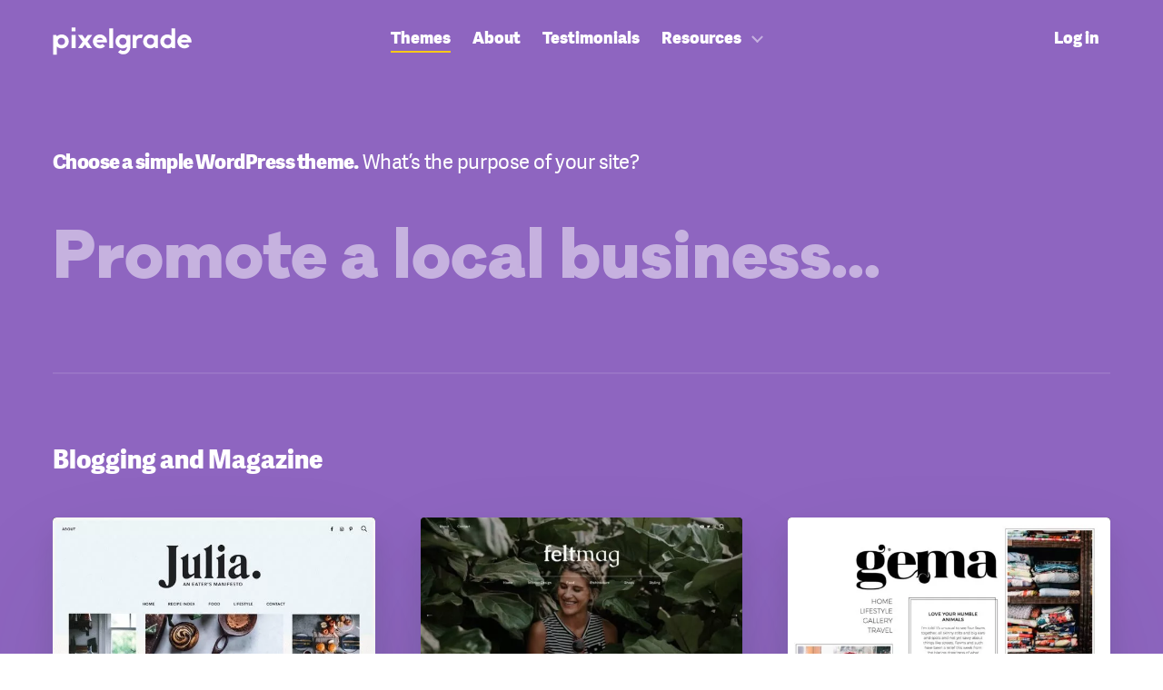

--- FILE ---
content_type: text/html; charset=UTF-8
request_url: https://pixelgrade.com/themes/
body_size: 141037
content:
<!DOCTYPE html>
<html lang="en-US">
<head>
<meta charset="UTF-8">
<meta name="viewport" content="width=device-width, initial-scale=1, maximum-scale=1.0, user-scalable=no">
<link rel="profile" href="https://gmpg.org/xfn/11">
<link rel="pingback" href="https://pixelgrade.com/xmlrpc.php">
<style>
.b-red{background-color:#de1651;color:#fff}.b-red a:not(.button){color:hsla(0,0%,100%,.6)}.b-red a:not(.button):active,.b-red a:not(.button):hover{color:#fff}.f-red{color:#de1651}.b-red--light{background-color:#de1651;color:#fff}.b-red--light a:not(.button){color:hsla(0,0%,100%,.6)}.b-red--light a:not(.button):active,.b-red--light a:not(.button):hover{color:#fff}.f-red--light{color:#de1651}.b-red--dark{background-color:#c8164b;color:#fff}.b-red--dark a:not(.button){color:hsla(0,0%,100%,.6)}.b-red--dark a:not(.button):active,.b-red--dark a:not(.button):hover{color:#fff}.f-red--dark{color:#c8164b}.b-red--body{background-color:#2a2136;color:#fff}.b-red--body a:not(.button){color:hsla(0,0%,100%,.6)}.b-red--body a:not(.button):active,.b-red--body a:not(.button):hover{color:#fff}.f-red--body{color:#2a2136}.b-blue{background-color:#00aca0;color:#fff}.b-blue a:not(.button){color:hsla(0,0%,100%,.6)}.b-blue a:not(.button):active,.b-blue a:not(.button):hover{color:#fff}.f-blue{color:#00aca0}.b-blue--light,.site-header--boxed{background-color:#1bb1a1;color:#fff}.b-blue--light a:not(.button),.site-header--boxed a:not(.button){color:hsla(0,0%,100%,.6)}.b-blue--light a:not(.button):active,.b-blue--light a:not(.button):hover,.site-header--boxed a:not(.button):active,.site-header--boxed a:not(.button):hover{color:#fff}.f-blue--light{color:#1bb1a1}.b-blue--dark{background-color:#059688;color:#fff}.b-blue--dark a:not(.button){color:hsla(0,0%,100%,.6)}.b-blue--dark a:not(.button):active,.b-blue--dark a:not(.button):hover{color:#fff}.f-blue--dark{color:#059688}.b-blue--body{background-color:#463850;color:#fff}.b-blue--body a:not(.button){color:hsla(0,0%,100%,.6)}.b-blue--body a:not(.button):active,.b-blue--body a:not(.button):hover{color:#fff}.f-blue--body{color:#463850}.b-purple{background-color:#8e65c0;color:#fff}.b-purple a:not(.button){color:hsla(0,0%,100%,.6)}.b-purple a:not(.button):active,.b-purple a:not(.button):hover{color:#fff}.f-purple{color:#8e65c0}.b-purple--light,.hero--home__text,.home-grid__products{background-color:#8e65c0;color:#fff}.b-purple--light a:not(.button),.hero--home__text a:not(.button),.home-grid__products a:not(.button){color:hsla(0,0%,100%,.6)}.b-purple--light a:not(.button):active,.b-purple--light a:not(.button):hover,.hero--home__text a:not(.button):active,.hero--home__text a:not(.button):hover,.home-grid__products a:not(.button):active,.home-grid__products a:not(.button):hover{color:#fff}.f-purple--light{color:#8e65c0}.b-purple--dark{background-color:#56347f;color:#fff}.b-purple--dark a:not(.button){color:hsla(0,0%,100%,.6)}.b-purple--dark a:not(.button):active,.b-purple--dark a:not(.button):hover{color:#fff}.f-purple--dark{color:#56347f}.b-purple--body{background-color:#2a2136;color:#fff}.b-purple--body a:not(.button){color:hsla(0,0%,100%,.6)}.b-purple--body a:not(.button):active,.b-purple--body a:not(.button):hover{color:#fff}.f-purple--body{color:#2a2136}.b-orange{background-color:#ff671f;color:#fff}.b-orange a:not(.button){color:hsla(0,0%,100%,.6)}.b-orange a:not(.button):active,.b-orange a:not(.button):hover{color:#fff}.f-orange{color:#ff671f}.b-orange--light{background-color:#ff671f;color:#fff}.b-orange--light a:not(.button){color:hsla(0,0%,100%,.6)}.b-orange--light a:not(.button):active,.b-orange--light a:not(.button):hover{color:#fff}.f-orange--light{color:#ff671f}.b-orange--dark{background-color:#d74400;color:#fff}.b-orange--dark a:not(.button){color:hsla(0,0%,100%,.6)}.b-orange--dark a:not(.button):active,.b-orange--dark a:not(.button):hover{color:#fff}.f-orange--dark{color:#d74400}.b-orange--body{background-color:#2a2136;color:#fff}.b-orange--body a:not(.button){color:hsla(0,0%,100%,.6)}.b-orange--body a:not(.button):active,.b-orange--body a:not(.button):hover{color:#fff}.f-orange--body{color:#2a2136}.b-white,.nav--main .count,.site-header-cart.menu .count{background-color:#fff;color:#201e21}.f-white{color:#fff}.b-white--light{background-color:#fff;color:#201e21}.f-white--light{color:#fff}.b-white--dark{background-color:#fff;color:#201e21}.f-white--dark{color:#fff}.b-gray{background-color:#f2f2f2;color:#201e21}.f-gray{color:#f2f2f2}.b-gray--light{background-color:#f8f8f8;color:#201e21}.f-gray--light{color:#f8f8f8}.b-gray--dark{background-color:#ececec;color:#201e21}.f-gray--dark{color:#ececec}.b-black{background-color:#201e21;color:#fff}.b-black a:not(.button){color:hsla(0,0%,100%,.6)}.b-black a:not(.button):active,.b-black a:not(.button):hover{color:#fff}.f-black{color:#201e21}.b-black--light{background-color:#434343;color:#fff}.b-black--light a:not(.button){color:hsla(0,0%,100%,.6)}.b-black--light a:not(.button):active,.b-black--light a:not(.button):hover{color:#fff}.f-black--light{color:#434343}.b-black--lighter{background-color:#828282;color:#fff}.b-black--lighter a:not(.button){color:hsla(0,0%,100%,.6)}.b-black--lighter a:not(.button):active,.b-black--lighter a:not(.button):hover{color:#fff}.f-black--lighter{color:#828282}.b-black--dark{background-color:#000;color:#fff}.b-black--dark a:not(.button){color:hsla(0,0%,100%,.6)}.b-black--dark a:not(.button):active,.b-black--dark a:not(.button):hover{color:#fff}.f-black--dark{color:#000}.b-green{background-color:#00cab6;color:#fff}.b-green a:not(.button){color:hsla(0,0%,100%,.6)}.b-green a:not(.button):active,.b-green a:not(.button):hover{color:#fff}.f-green{color:#00cab6}.b-green--light{background-color:#00cab6;color:#fff}.b-green--light a:not(.button){color:hsla(0,0%,100%,.6)}.b-green--light a:not(.button):active,.b-green--light a:not(.button):hover{color:#fff}.f-green--light{color:#00cab6}.b-green--dark{background-color:#1bb1a1;color:#fff}.b-green--dark a:not(.button){color:hsla(0,0%,100%,.6)}.b-green--dark a:not(.button):active,.b-green--dark a:not(.button):hover{color:#fff}.f-green--dark{color:#1bb1a1}.b-tan{background-color:#00cab6;color:#fff}.b-tan a:not(.button){color:hsla(0,0%,100%,.6)}.b-tan a:not(.button):active,.b-tan a:not(.button):hover{color:#fff}.f-tan{color:#00cab6}.b-tan--light{background-color:#00cab6;color:#fff}.b-tan--light a:not(.button){color:hsla(0,0%,100%,.6)}.b-tan--light a:not(.button):active,.b-tan--light a:not(.button):hover{color:#fff}.f-tan--light{color:#00cab6}.b-tan--dark{background-color:#00cab6;color:#fff}.b-tan--dark a:not(.button){color:hsla(0,0%,100%,.6)}.b-tan--dark a:not(.button):active,.b-tan--dark a:not(.button):hover{color:#fff}.f-tan--dark{color:#00cab6}.b-yellow{background-color:#f9df29;color:#fff}.b-yellow a:not(.button){color:hsla(0,0%,100%,.6)}.b-yellow a:not(.button):active,.b-yellow a:not(.button):hover{color:#fff}.f-yellow{color:#f9df29}.b-yellow--light{background-color:#f9df29;color:#fff}.b-yellow--light a:not(.button){color:hsla(0,0%,100%,.6)}.b-yellow--light a:not(.button):active,.b-yellow--light a:not(.button):hover{color:#fff}.f-yellow--light{color:#f9df29}.b-yellow--dark{background-color:#f9df29;color:#fff}.b-yellow--dark a:not(.button){color:hsla(0,0%,100%,.6)}.b-yellow--dark a:not(.button):active,.b-yellow--dark a:not(.button):hover{color:#fff}.f-yellow--dark{color:#f9df29}html{-webkit-box-sizing:border-box;box-sizing:border-box}*,:after,:before{-webkit-box-sizing:inherit;box-sizing:inherit}

/*! normalize.css v4.2.0 | MIT License | github.com/necolas/normalize.css */html{font-family:sans-serif;line-height:1.15;-ms-text-size-adjust:100%;-webkit-text-size-adjust:100%}body{margin:0}article,aside,details,figcaption,figure,footer,header,main,menu,nav,section,summary{display:block}audio,canvas,progress,video{display:inline-block}audio:not([controls]){display:none;height:0}progress{vertical-align:baseline}[hidden],template{display:none}a{background-color:transparent;-webkit-text-decoration-skip:objects}a:active,a:focus,a:hover{outline:0;outline-width:0}abbr[title]{border-bottom:none;text-decoration:underline;-webkit-text-decoration:underline dotted;text-decoration:underline dotted}b,strong{font-weight:inherit;font-weight:bolder}dfn{font-style:italic}h1{font-size:2em;margin:.67em 0}mark{background-color:#f9e547;color:#2f2f2f;border-radius:3px}small{font-size:80%}sub,sup{font-size:75%;line-height:0;position:relative;vertical-align:baseline}sub{bottom:-.25em}sup{top:-.5em}img{border-style:none}svg:not(:root){overflow:hidden}code,kbd,pre,samp{font-family:monospace,monospace;font-size:1em}figure{margin:1em 40px}hr{-webkit-box-sizing:content-box;box-sizing:content-box;height:0;overflow:visible}button,input,optgroup,select,textarea{font:inherit;margin:0}optgroup{font-weight:700}button,input{overflow:visible}button,select{text-transform:none}[type=reset],[type=submit],button,html [type=button]{-webkit-appearance:button}[type=button]::-moz-focus-inner,[type=reset]::-moz-focus-inner,[type=submit]::-moz-focus-inner,button::-moz-focus-inner{border-style:none;padding:0}[type=button]:-moz-focusring,[type=reset]:-moz-focusring,[type=submit]:-moz-focusring,button:-moz-focusring{outline:1px dotted ButtonText}fieldset{border:1px solid silver;margin:0 2px;padding:.35em .625em .75em}legend{-webkit-box-sizing:border-box;box-sizing:border-box;color:inherit;display:table;max-width:100%;padding:0;white-space:normal}textarea{overflow:auto}[type=checkbox],[type=radio]{-webkit-box-sizing:border-box;box-sizing:border-box;padding:0}[type=number]::-webkit-inner-spin-button,[type=number]::-webkit-outer-spin-button{height:auto}[type=search]{-webkit-appearance:textfield;outline-offset:-2px}[type=search]::-webkit-search-cancel-button,[type=search]::-webkit-search-decoration{-webkit-appearance:none}::-webkit-input-placeholder{color:inherit;opacity:.54}::-webkit-file-upload-button{-webkit-appearance:button;font:inherit}button,input,optgroup,select,textarea{font-size:var(--final-font-size);font-weight:var(--current-font-weight);font-family:var(--current-font-family);font-style:var(--current-font-style);line-height:var(--current-line-height);letter-spacing:var(--current-letter-spacing);text-transform:var(--current-text-transform);-webkit-font-feature-settings:var(--current-font-feature);font-feature-settings:var(--current-font-feature)}h1{font-size:var(--final-font-size)}blockquote,body,dd,dl,fieldset,figure,h1,h2,h3,h4,h5,h6,hr,legend,ol,p,pre,ul{margin:0;padding:0}li>ol,li>ul{margin-bottom:0}table{border-collapse:collapse;border-spacing:0}abbr[title],dfn[title]{cursor:help}a{-webkit-tap-highlight-color:rgba(0,0,0,0)}@font-face{font-family:Galano Classic;src:url(https://pxgcdn.com/fonts/galanoclassic/galano_classic_bold-webfont.woff2) format("woff2"),url(https://pxgcdn.com/fonts/galanoclassic/galano_classic_bold-webfont.woff) format("woff");font-weight:700;font-style:normal;font-display:swap}@font-face{font-family:Galano Classic;src:url(https://pxgcdn.com/fonts/galanoclassic/galano_classic_semibold-webfont.woff2) format("woff2"),url(https://pxgcdn.com/fonts/galanoclassic/galano_classic_semibold-webfont.woff) format("woff");font-weight:600;font-style:normal;font-display:swap}@font-face{font-family:Galano Classic;src:url(https://pxgcdn.com/fonts/galanoclassic/galanoclassic-extrabold-webfont.woff2) format("woff2"),url(https://pxgcdn.com/fonts/galanoclassic/galanoclassic-extrabold-webfont.woff) format("woff");font-weight:700;font-style:normal;font-display:swap}@font-face{font-family:Galano Grotesque Alt;src:url(https://pxgcdn.com/fonts/galanogrotesquealt/galano_grotesque_alt-webfont.woff2) format("woff2"),url(https://pxgcdn.com/fonts/galanogrotesquealt/galano_grotesque_alt-webfont.woff) format("woff");font-weight:400;font-style:normal;font-display:swap}@font-face{font-family:Galano Grotesque Alt;src:url(https://pxgcdn.com/fonts/galanogrotesquealt/galano_grotesque_alt_italic-webfont.woff2) format("woff2"),url(https://pxgcdn.com/fonts/galanogrotesquealt/galano_grotesque_alt_italic-webfont.woff) format("woff");font-weight:400;font-style:italic;font-display:swap}@font-face{font-family:Galano Grotesque Alt;src:url(https://pxgcdn.com/fonts/galanogrotesquealt/galano_grotesque_alt_semi_bold-webfont.woff2) format("woff2"),url(https://pxgcdn.com/fonts/galanogrotesquealt/galano_grotesque_alt_semi_bold-webfont.woff) format("woff");font-weight:700;font-style:normal;font-display:swap}@font-face{font-family:Galano Grotesque Alt;src:url(https://pxgcdn.com/fonts/galanogrotesquealt/galano_grotesque_alt_semi_bold_italic-webfont.woff2) format("woff2"),url(https://pxgcdn.com/fonts/galanogrotesquealt/galano_grotesque_alt_semi_bold_italic-webfont.woff) format("woff");font-weight:700;font-style:italic;font-display:swap}@font-face{font-family:Galano Grotesque Alt;src:url(https://pxgcdn.com/fonts/galanogrotesquealt/galano_grotesque_alt_medium-webfont.woff2) format("woff2"),url(https://pxgcdn.com/fonts/galanogrotesquealt/galano_grotesque_alt_medium-webfont.woff) format("woff");font-weight:500;font-style:normal;font-display:swap}@font-face{font-family:Adelle Sans;src:url(https://pxgcdn.com/fonts/adellesans/07-07-2020/adellesans-regular-webfont.woff2) format("woff2"),url(https://pxgcdn.com/fonts/adellesans/07-07-2020/adellesans-regular-webfont.woff2) format("woff");font-weight:400;font-style:normal;font-display:swap}@font-face{font-family:Adelle Sans;src:url(https://pxgcdn.com/fonts/adellesans/07-07-2020/adellesans-italic-webfont.woff2) format("woff2"),url(https://pxgcdn.com/fonts/adellesans/07-07-2020/adellesans-italic-webfont.woff2) format("woff");font-weight:400;font-style:italic;font-display:swap}@font-face{font-family:Adelle Sans;src:url(https://pxgcdn.com/fonts/adellesans/07-07-2020/adellesans-extrabold-webfont.woff2) format("woff2"),url(https://pxgcdn.com/fonts/adellesans/07-07-2020/adellesans-extrabold-webfont.woff2) format("woff");font-weight:700;font-style:normal;font-display:swap}@font-face{font-family:Adelle Sans;src:url(https://pxgcdn.com/fonts/adellesans/07-07-2020/adellesans-extrabolditalic-webfont.woff2) format("woff2"),url(https://pxgcdn.com/fonts/adellesans/07-07-2020/adellesans-extrabolditalic-webfont.woff2) format("woff");font-weight:700;font-style:italic;font-display:swap}@font-face{font-family:Adelle;src:url(https://pxgcdn.com/fonts/adelle/01-10-2020-custom-subset/adelle-regular-webfont.woff2) format("woff2"),url(https://pxgcdn.com/fonts/adelle/01-10-2020-custom-subset/adelle-regular-webfont.woff) format("woff");font-weight:400;font-style:normal}@font-face{font-family:Adelle;src:url(https://pxgcdn.com/fonts/adelle/01-10-2020-custom-subset/adelle-italic-webfont.woff2) format("woff2"),url(https://pxgcdn.com/fonts/adelle/01-10-2020-custom-subset/adelle-italic-webfont.woff) format("woff");font-weight:400;font-style:italic}@font-face{font-family:Adelle;src:url(https://pxgcdn.com/fonts/adelle/01-10-2020-custom-subset/adelle-extrabold-webfont.woff2) format("woff2"),url(https://pxgcdn.com/fonts/adelle/01-10-2020-custom-subset/adelle-extrabold-webfont.woff) format("woff");font-weight:800;font-style:normal}@font-face{font-family:Adelle;src:url(https://pxgcdn.com/fonts/adelle/01-10-2020-custom-subset/adelle-extrabolditalic-webfont.woff2) format("woff2"),url(https://pxgcdn.com/fonts/adelle/01-10-2020-custom-subset/adelle-extrabolditalic-webfont.woff) format("woff");font-weight:800;font-style:italic}address,blockquote,dl,fieldset,figure,h1,h2,h3,h4,h5,h6,hr,ol,p,pre,table,ul{margin-bottom:24px}dd,ol,ul{margin-left:24px}pre{white-space:pre;white-space:pre-wrap;word-break:break-all;word-wrap:break-word}img{max-width:100%;font-style:italic;vertical-align:middle;height:auto}.is--loading{position:relative;min-height:60px}.is--loading:after{content:"";width:100%;height:100%;position:absolute;top:0;left:0;background:hsla(0,0%,100%,.8) url('data:image/svg+xml;utf8,<svg version="1.1" id="loader-1" xmlns="http://www.w3.org/2000/svg" xmlns:xlink="http://www.w3.org/1999/xlink" x="0px" y="0px" width="40px" height="40px" viewBox="0 0 50 50" style="enable-background:new 0 0 50 50;" xml:space="preserve"><path fill="#0000" d="M25.251,6.461c-10.318,0-18.683,8.365-18.683,18.683h4.068c0-8.071,6.543-14.615,14.615-14.615V6.461z" transform="rotate(220 25 25)"><animateTransform attributeType="xml" attributeName="transform" type="rotate" from="0 25 25" to="360 25 25" dur="0.6s" repeatCount="indefinite"></animateTransform></path></svg>') no-repeat 50%}body,html{height:100%}html{scroll-padding-top:var(--site-header-height,0)}.site-content:after{content:""!important;display:block!important;clear:both!important}.page-wrapper{position:relative;height:100%}.error404 .footer-themes-gallery h4{color:#fff}.page-template-no-hero.elementor-editor-active .site-header{pointer-events:none}.page-template-front-new .elementor-section,.page-template-no-hero .elementor-section{padding-left:0!important;padding-right:0!important}.page-template-support .hero__content .button{margin-bottom:8px}.page-template-support .layout__item{--font-size:var(--site-small-font-size);--current-font-family:var(--site-small-font-family);--current-line-height:var(--site-small-line-height);--current-font-weight:var(--site-small-font-weight);--current-letter-spacing:var(--site-small-letter-spacing)}sup{--font-size:16}.small,small{--font-size:11px;--current-line-height:1}b,strong{--current-font-weight:bold}em,i{--current-font-style:italic}a{text-decoration:none;color:var(--page-accent-color,var(--site-color-teal))}a,a:after,a:before{-webkit-transition:all .1s linear;transition:all .1s linear}a:hover{color:inherit}blockquote{margin:0;position:relative;padding-top:0}@media (min-width:46.25em){blockquote{padding-top:0;padding-left:var(--site-pulled-elements-spacing)}.theme__section blockquote{padding-left:0}blockquote:after{top:.5em;width:48px}}blockquote cite{color:var(--site-blockquote-color);-webkit-font-feature-settings:"c2sc","smcp";font-feature-settings:"c2sc","smcp";font-style:normal}input:focus{outline:0}.form-row,p.form-row{position:relative}.entry-content p.form-row{padding-top:0;padding-bottom:0}label{display:block;position:relative;top:-4px;padding-bottom:0;--font-size:16;color:#201e21;-webkit-transition:-webkit-transform .2s ease-in-out;transition:-webkit-transform .2s ease-in-out;transition:transform .2s ease-in-out;transition:transform .2s ease-in-out,-webkit-transform .2s ease-in-out;will-change:transform}label>input[type=checkbox]:first-child{margin-right:6px}label abbr[title]{text-decoration:none}input[type=color],input[type=date],input[type=datetime-local],input[type=datetime],input[type=email],input[type=month],input[type=number],input[type=password],input[type=search],input[type=tel],input[type=text],input[type=time],input[type=url],input[type=week],select,textarea{width:100%;min-height:50px;display:block;padding:12px 15px;outline:0;-webkit-transition:all .2s;transition:all .2s;background:#fff;border:2px solid var(--site-color-sky-dark,#c4c7d5);border-radius:4px;-webkit-appearance:none;--font-size:var(--site-input-font-size);--current-font-family:var(--site-input-font-family);--current-line-height:var(--site-input-line-height);--current-font-weight:var(--site-input-font-weight)}input[type=color] ::-webkit-input-placeholder,input[type=date] ::-webkit-input-placeholder,input[type=datetime-local] ::-webkit-input-placeholder,input[type=datetime] ::-webkit-input-placeholder,input[type=email] ::-webkit-input-placeholder,input[type=month] ::-webkit-input-placeholder,input[type=number] ::-webkit-input-placeholder,input[type=password] ::-webkit-input-placeholder,input[type=search] ::-webkit-input-placeholder,input[type=tel] ::-webkit-input-placeholder,input[type=text] ::-webkit-input-placeholder,input[type=time] ::-webkit-input-placeholder,input[type=url] ::-webkit-input-placeholder,input[type=week] ::-webkit-input-placeholder,select ::-webkit-input-placeholder,textarea ::-webkit-input-placeholder{color:var(--site-color-subdued)}input[type=color] ::-moz-placeholder,input[type=date] ::-moz-placeholder,input[type=datetime-local] ::-moz-placeholder,input[type=datetime] ::-moz-placeholder,input[type=email] ::-moz-placeholder,input[type=month] ::-moz-placeholder,input[type=number] ::-moz-placeholder,input[type=password] ::-moz-placeholder,input[type=search] ::-moz-placeholder,input[type=tel] ::-moz-placeholder,input[type=text] ::-moz-placeholder,input[type=time] ::-moz-placeholder,input[type=url] ::-moz-placeholder,input[type=week] ::-moz-placeholder,select ::-moz-placeholder,textarea ::-moz-placeholder{color:var(--site-color-subdued)}input[type=color] :-ms-input-placeholder,input[type=date] :-ms-input-placeholder,input[type=datetime-local] :-ms-input-placeholder,input[type=datetime] :-ms-input-placeholder,input[type=email] :-ms-input-placeholder,input[type=month] :-ms-input-placeholder,input[type=number] :-ms-input-placeholder,input[type=password] :-ms-input-placeholder,input[type=search] :-ms-input-placeholder,input[type=tel] :-ms-input-placeholder,input[type=text] :-ms-input-placeholder,input[type=time] :-ms-input-placeholder,input[type=url] :-ms-input-placeholder,input[type=week] :-ms-input-placeholder,select :-ms-input-placeholder,textarea :-ms-input-placeholder{color:var(--site-color-subdued)}input[type=color] :-moz-placeholder,input[type=date] :-moz-placeholder,input[type=datetime-local] :-moz-placeholder,input[type=datetime] :-moz-placeholder,input[type=email] :-moz-placeholder,input[type=month] :-moz-placeholder,input[type=number] :-moz-placeholder,input[type=password] :-moz-placeholder,input[type=search] :-moz-placeholder,input[type=tel] :-moz-placeholder,input[type=text] :-moz-placeholder,input[type=time] :-moz-placeholder,input[type=url] :-moz-placeholder,input[type=week] :-moz-placeholder,select :-moz-placeholder,textarea :-moz-placeholder{color:var(--site-color-subdued)}input[type=color]:hover,input[type=date]:hover,input[type=datetime-local]:hover,input[type=datetime]:hover,input[type=email]:hover,input[type=month]:hover,input[type=number]:hover,input[type=password]:hover,input[type=search]:hover,input[type=tel]:hover,input[type=text]:hover,input[type=time]:hover,input[type=url]:hover,input[type=week]:hover,select:hover,textarea:hover{border-color:var(--site-color-ink-light,#9195ab)}input[type=color]:focus,input[type=date]:focus,input[type=datetime-local]:focus,input[type=datetime]:focus,input[type=email]:focus,input[type=month]:focus,input[type=number]:focus,input[type=password]:focus,input[type=search]:focus,input[type=tel]:focus,input[type=text]:focus,input[type=time]:focus,input[type=url]:focus,input[type=week]:focus,select:focus,textarea:focus{border:2px solid rgba(142,101,192,.5);-webkit-box-shadow:0 0 6px rgba(150,96,198,.5);box-shadow:0 0 6px rgba(150,96,198,.5)}input[type=color].prefix,input[type=date].prefix,input[type=datetime-local].prefix,input[type=datetime].prefix,input[type=email].prefix,input[type=month].prefix,input[type=number].prefix,input[type=password].prefix,input[type=search].prefix,input[type=tel].prefix,input[type=text].prefix,input[type=time].prefix,input[type=url].prefix,input[type=week].prefix,select.prefix,textarea.prefix{border-top-right-radius:0;border-bottom-right-radius:0}input[type=color].suffix,input[type=date].suffix,input[type=datetime-local].suffix,input[type=datetime].suffix,input[type=email].suffix,input[type=month].suffix,input[type=number].suffix,input[type=password].suffix,input[type=search].suffix,input[type=tel].suffix,input[type=text].suffix,input[type=time].suffix,input[type=url].suffix,input[type=week].suffix,select.suffix,textarea.suffix{border-top-left-radius:0;border-bottom-left-radius:0}input[type=color]:disabled,input[type=color][disabled],input[type=date]:disabled,input[type=date][disabled],input[type=datetime-local]:disabled,input[type=datetime-local][disabled],input[type=datetime]:disabled,input[type=datetime][disabled],input[type=email]:disabled,input[type=email][disabled],input[type=month]:disabled,input[type=month][disabled],input[type=number]:disabled,input[type=number][disabled],input[type=password]:disabled,input[type=password][disabled],input[type=search]:disabled,input[type=search][disabled],input[type=tel]:disabled,input[type=tel][disabled],input[type=text]:disabled,input[type=text][disabled],input[type=time]:disabled,input[type=time][disabled],input[type=url]:disabled,input[type=url][disabled],input[type=week]:disabled,input[type=week][disabled],select:disabled,select[disabled],textarea:disabled,textarea[disabled]{opacity:.4;cursor:default}select{-moz-appearance:none;-webkit-appearance:none;background:#fff url("[data-uri]") no-repeat calc(100% - 16px) 50%;background-color:#f8f8f8}select[multiple]{padding:0;background:#f8f8f8}select[multiple]>option{padding:10px 16px;min-height:48px;font-weight:100}select[multiple]:focus{color:#201e21}select[multiple]:focus option:active,select[multiple]:focus option:checked,select[multiple]:focus option:focus{background:purple -webkit-gradient(linear,left bottom,left top,from(#8e65c0),to(#8e65c0));background:purple linear-gradient(0deg,#8e65c0,#8e65c0)}.checkbox,.radio{-webkit-box-align:center;-ms-flex-align:center;align-items:center}.checkbox:last-child,.radio:last-child{margin-bottom:6px}.checkbox label,.radio label{cursor:pointer}.checkbox label:before,.radio label:before{content:"";display:block;float:left;margin-bottom:30px;margin-right:12px;height:24px;width:24px;border-radius:24px;border:1px solid #d0d0d0;-webkit-transition:all .2s ease;transition:all .2s ease}.checkbox input[type=checkbox],.radio input[type=radio]{display:none}.checkbox input[type=checkbox]:checked+label:before,.radio input[type=radio]:checked+label:before{border:7px solid #8e65c0;background:#fff}.checkbox label:before{border-radius:2px;background:#fff}.checkbox input[type=checkbox]:checked+label:before{border:1px solid #8e65c0;background:#8e65c0 url('data:image/svg+xml;utf8,<svg width="13px" height="9px" viewBox="301 20 13 9" version="1.1" xmlns="http://www.w3.org/2000/svg" xmlns:xlink="http://www.w3.org/1999/xlink"><polygon id="Path-2" stroke="none" fill="#FFFFFF" fill-rule="evenodd" points="313 20 314 21 306 29 301 24 302 23 306 27"></polygon></svg>') no-repeat calc(100% - 4px) 50%}fieldset{padding:0;border:0;margin-top:24px}fieldset legend{--font-size:var(--site-subheading-font-size);--current-font-family:var(--site-subheading-font-family);--current-line-height:var(--site-subheading-line-height);--current-font-weight:var(--site-subheading-font-weight);--current-letter-spacing:var(--site-subheading-letter-spacing)}.form-control{position:relative;display:inline-block}.form-control input{margin-bottom:0}.form-control input+.icon,.form-control input+p+.icon{position:absolute;top:0;right:0;height:100%}.form-control input+.icon:before,.form-control input+p+.icon:before{position:absolute;top:50%;right:12px;-webkit-transform:translateY(-50%);transform:translateY(-50%);font-size:16px}.form-control input:focus+.icon:before,.form-control input:focus+p+.icon:before{color:#fff}.form-control.has--icon input{padding-right:48px}button[type=submit],input[type=submit]{--site-button-padding:0.5em 1em 0.6em;--site-button-border-width:0.12em;--site-button-border-style:solid;--site-button-border-radius:4px;--site-button-transition:all 0.2s ease-out;--site-button-background-color:#8e65c0;--site-button-text-color:#fff;--site-button-hover-text-color:#fff;--site-button-border-color:var(--site-button-background-color);--site-button-hover-background-color:var(--site-button-background-color);display:inline-block;text-decoration:none;text-align:center;cursor:pointer;-webkit-transform:perspective(1px) translateZ(0);transform:perspective(1px) translateZ(0);padding:var(--site-button-padding);border:var(--site-button-border-width) var(--site-button-border-style) var(--site-button-border-color);border-radius:var(--site-button-border-radius);background-color:var(--site-button-background-color);-webkit-transition:var(--site-button-transition);transition:var(--site-button-transition);-webkit-transition-property:background-color,border-color,color,-webkit-transform,-webkit-box-shadow;transition-property:background-color,border-color,color,-webkit-transform,-webkit-box-shadow;transition-property:transform,background-color,border-color,color,box-shadow;transition-property:transform,background-color,border-color,color,box-shadow,-webkit-transform,-webkit-box-shadow;color:var(--site-button-text-color);--font-size:var(--site-navigation-font-size);--current-font-family:var(--site-navigation-font-family);--current-line-height:var(--site-navigation-line-height);--current-font-weight:var(--site-navigation-font-weight);--current-letter-spacing:var(--site-navigation-letter-spacing);--font-size:20;background-color:#8e65c0;color:#fff}button[type=submit]:hover,input[type=submit]:hover{-webkit-transform:scale(1.05) translateY(-3px);transform:scale(1.05) translateY(-3px);-webkit-box-shadow:0 4px 4px 0 rgba(42,54,52,.1),0 8px 8px 0 rgba(42,54,52,.1),0 16px 16px 0 rgba(42,54,52,.1),0 16px 32px 0 rgba(42,54,52,.1),0 32px 64px 0 rgba(42,54,52,.1),0 64px 128px 0 rgba(42,54,52,.1);box-shadow:0 4px 4px 0 rgba(42,54,52,.1),0 8px 8px 0 rgba(42,54,52,.1),0 16px 16px 0 rgba(42,54,52,.1),0 16px 32px 0 rgba(42,54,52,.1),0 32px 64px 0 rgba(42,54,52,.1),0 64px 128px 0 rgba(42,54,52,.1)}button[type=submit]:active,button[type=submit]:focus,input[type=submit]:active,input[type=submit]:focus{-webkit-transform:scale(1.02) translateY(1px);transform:scale(1.02) translateY(1px)}button[type=submit][disabled],input[type=submit][disabled]{cursor:not-allowed;opacity:.5}button[type=submit]:active,button[type=submit]:focus,button[type=submit]:hover,input[type=submit]:active,input[type=submit]:focus,input[type=submit]:hover{background-color:var(--site-button-hover-background-color)}@media (min-width:46.25em){button[type=submit]:hover:not(.button--disable-hover-effect),input[type=submit]:hover:not(.button--disable-hover-effect){-webkit-transform:scale(1.05) translateY(-3px);transform:scale(1.05) translateY(-3px);-webkit-box-shadow:0 10px 20px -10px rgba(0,0,0,.7);box-shadow:0 10px 20px -10px rgba(0,0,0,.7)}button[type=submit]:hover:not(.button--disable-hover-effect):active,button[type=submit]:hover:not(.button--disable-hover-effect):focus,input[type=submit]:hover:not(.button--disable-hover-effect):active,input[type=submit]:hover:not(.button--disable-hover-effect):focus{-webkit-transform:scale(1.02) translateY(1px);transform:scale(1.02) translateY(1px)}}button[type=submit]:active,button[type=submit]:focus,button[type=submit]:hover,input[type=submit]:active,input[type=submit]:focus,input[type=submit]:hover{color:var(--site-button-hover-text-color)}button[type=submit]:not(.button--secondary)[class*=sky],input[type=submit]:not(.button--secondary)[class*=sky]{--site-button-text-color:#000;--site-button-hover-text-color:var(--site-button-text-color)}button[type=submit].button--secondary[class*=sky]:hover,input[type=submit].button--secondary[class*=sky]:hover{--site-button-hover-text-color:#000}.is--active button[type=submit].button,.is--active input[type=submit].button,button[type=submit],button[type=submit].button:active,button[type=submit].button:hover,input[type=submit],input[type=submit].button:active,input[type=submit].button:hover{color:#fff}button[type=submit].button--hollow,input[type=submit].button--hollow{background-color:transparent;color:#8e65c0;border-color:#8e65c0}.is--active button[type=submit].button--hollow,.is--active input[type=submit].button--hollow,button[type=submit].button--hollow:hover,input[type=submit].button--hollow:hover{background-color:#8e65c0;color:#fff}button[type=submit].button--hollow a:hover,input[type=submit].button--hollow a:hover{color:#fff}#woocommerce_eu_vat_compliance_vat_number .form-row ::-webkit-input-placeholder,.floating-labels .form-row ::-webkit-input-placeholder{-webkit-transition:all .3s;transition:all .3s}#woocommerce_eu_vat_compliance_vat_number .form-row ::-moz-placeholder,.floating-labels .form-row ::-moz-placeholder{-moz-transition:all .3s;transition:all .3s}#woocommerce_eu_vat_compliance_vat_number .form-row :-ms-input-placeholder,.floating-labels .form-row :-ms-input-placeholder{-ms-transition:all .3s;transition:all .3s}#woocommerce_eu_vat_compliance_vat_number .form-row :-moz-placeholder,.floating-labels .form-row :-moz-placeholder{-moz-transition:all .3s;transition:all .3s}#woocommerce_eu_vat_compliance_vat_number .form-row label,.floating-labels .form-row label{z-index:100;display:block;position:absolute;top:12px;left:17px;cursor:text;color:var(--site-color-subdued);opacity:0}@media (max-width:61.24em){#woocommerce_eu_vat_compliance_vat_number .form-row label,.floating-labels .form-row label{left:15px}}#woocommerce_eu_vat_compliance_vat_number .form-row.field-focused .select2-selection,#woocommerce_eu_vat_compliance_vat_number .form-row.field-focused input,#woocommerce_eu_vat_compliance_vat_number .form-row.field-has-value .select2-selection,#woocommerce_eu_vat_compliance_vat_number .form-row.field-has-value input,.floating-labels .form-row.field-focused .select2-selection,.floating-labels .form-row.field-focused input,.floating-labels .form-row.field-has-value .select2-selection,.floating-labels .form-row.field-has-value input{padding-top:18px;padding-bottom:6px}#woocommerce_eu_vat_compliance_vat_number .form-row.field-focused ::-webkit-input-placeholder,#woocommerce_eu_vat_compliance_vat_number .form-row.field-has-value ::-webkit-input-placeholder,.floating-labels .form-row.field-focused ::-webkit-input-placeholder,.floating-labels .form-row.field-has-value ::-webkit-input-placeholder{color:#000}#woocommerce_eu_vat_compliance_vat_number .form-row.field-focused ::-moz-placeholder,#woocommerce_eu_vat_compliance_vat_number .form-row.field-has-value ::-moz-placeholder,.floating-labels .form-row.field-focused ::-moz-placeholder,.floating-labels .form-row.field-has-value ::-moz-placeholder{color:#000}#woocommerce_eu_vat_compliance_vat_number .form-row.field-focused :-ms-input-placeholder,#woocommerce_eu_vat_compliance_vat_number .form-row.field-has-value :-ms-input-placeholder,.floating-labels .form-row.field-focused :-ms-input-placeholder,.floating-labels .form-row.field-has-value :-ms-input-placeholder{color:#000}#woocommerce_eu_vat_compliance_vat_number .form-row.field-focused :-moz-placeholder,#woocommerce_eu_vat_compliance_vat_number .form-row.field-has-value :-moz-placeholder,.floating-labels .form-row.field-focused :-moz-placeholder,.floating-labels .form-row.field-has-value :-moz-placeholder{color:#000}#woocommerce_eu_vat_compliance_vat_number .form-row.field-focused label,#woocommerce_eu_vat_compliance_vat_number .form-row.field-has-value label,.floating-labels .form-row.field-focused label,.floating-labels .form-row.field-has-value label{-webkit-transform:scale(.8125) translateY(-10px);transform:scale(.8125) translateY(-10px);-webkit-transform-origin:0 0;transform-origin:0 0;opacity:1}#woocommerce_eu_vat_compliance_vat_number .form-row.field-has-value label,.floating-labels .form-row.field-has-value label{opacity:.5}#woocommerce_eu_vat_compliance_vat_number .form-row.field-focused label,.floating-labels .form-row.field-focused label{color:#8e65c0;opacity:1}.typeahead-menu{list-style:none}.typeahead-menu:not(.has--results)>li{display:none!important}.typeahead-menu:not(.has--results)>li:nth-child(-n+8){display:block!important}form.search-form{display:-webkit-box;display:-ms-flexbox;display:flex}form.search-form>*{-webkit-box-flex:1;-ms-flex:1 1 auto;flex:1 1 auto;padding-top:0;padding-bottom:0}form.search-form>:first-child input,form.search-form>input:first-child{border-top-right-radius:0;border-bottom-right-radius:0;margin-bottom:0}form.search-form>button,form.search-form>input{-webkit-box-flex:0;-ms-flex-positive:0;flex-grow:0;border-top-left-radius:0;border-bottom-left-radius:0}input[type=radio]{background-color:transparent;border:2px solid var(--site-color-sky-dark,#c4c7d5);border-radius:50%;cursor:pointer;font:inherit;height:1.5em;width:1.5em;padding:0!important;outline:none;-moz-appearance:none;-webkit-appearance:none;-webkit-transition:border-color .1s ease;transition:border-color .1s ease}input[type=radio]:checked{border-color:var(--site-color-purple);background-color:#8e65c0;background-image:url([data-uri]);background-position:50%;background-repeat:no-repeat}input[type=radio]:not(:checked):hover{border-color:var(--site-color-ink-light)}input[type=radio]:focus{border:2px solid rgba(142,101,192,.5);-webkit-box-shadow:0 0 6px rgba(150,96,198,.5);box-shadow:0 0 6px rgba(150,96,198,.5)}label input[type=radio]{margin-right:10px}textarea ::-webkit-input-placeholder{color:var(--site-color-subdued)}textarea ::-moz-placeholder{color:var(--site-color-subdued)}textarea :-ms-input-placeholder{color:var(--site-color-subdued)}textarea :-moz-placeholder{color:var(--site-color-subdued)}table{width:100%;text-align:left;margin:12px 0 48px}table th{font-weight:600}table tr{border-top:1px solid #ececec}table tr>*{padding:12px}@media (min-width:46.25em){table tr>:first-child{padding-left:18px}table tr>:last-child{padding-right:18px}}table tr:nth-child(odd){background-color:#f8f8f8}table tfoot tr:nth-child(odd),table thead tr:nth-child(odd),table tr:nth-child(2n){background-color:transparent}@media (max-width:46.24em){table{font-size:14px}}.blockquote--red:after{background-image:url('data:image/svg+xml;utf8,<svg width="22px" height="18px" viewBox="48 65 22 18" version="1.1" xmlns="http://www.w3.org/2000/svg" xmlns:xlink="http://www.w3.org/1999/xlink"><path d="M55.0599813,65.94 L48.846,82.7695327 L48.846,82.9637196 L54.6716075,82.9637196 L58.9437196,65.94 L55.0599813,65.94 Z M65.7402617,65.94 L59.5262804,82.7695327 L59.5262804,82.9637196 L65.3518879,82.9637196 L69.624,65.94 L65.7402617,65.94 Z" id="“" stroke="none" fill="#DE1651" fill-rule="evenodd"></path></svg>')}.blockquote--blue:after{background-image:url('data:image/svg+xml;utf8,<svg width="22px" height="18px" viewBox="48 65 22 18" version="1.1" xmlns="http://www.w3.org/2000/svg" xmlns:xlink="http://www.w3.org/1999/xlink"><path d="M55.0599813,65.94 L48.846,82.7695327 L48.846,82.9637196 L54.6716075,82.9637196 L58.9437196,65.94 L55.0599813,65.94 Z M65.7402617,65.94 L59.5262804,82.7695327 L59.5262804,82.9637196 L65.3518879,82.9637196 L69.624,65.94 L65.7402617,65.94 Z" id="“" stroke="none" fill="#00ACA0" fill-rule="evenodd"></path></svg>')}.blockquote--purple:after{background-image:url('data:image/svg+xml;utf8,<svg width="22px" height="18px" viewBox="48 65 22 18" version="1.1" xmlns="http://www.w3.org/2000/svg" xmlns:xlink="http://www.w3.org/1999/xlink"><path d="M55.0599813,65.94 L48.846,82.7695327 L48.846,82.9637196 L54.6716075,82.9637196 L58.9437196,65.94 L55.0599813,65.94 Z M65.7402617,65.94 L59.5262804,82.7695327 L59.5262804,82.9637196 L65.3518879,82.9637196 L69.624,65.94 L65.7402617,65.94 Z" id="“" stroke="none" fill="#8E65C0" fill-rule="evenodd"></path></svg>')}.blockquote--orange:after{background-image:url('data:image/svg+xml;utf8,<svg width="22px" height="18px" viewBox="48 65 22 18" version="1.1" xmlns="http://www.w3.org/2000/svg" xmlns:xlink="http://www.w3.org/1999/xlink"><path d="M55.0599813,65.94 L48.846,82.7695327 L48.846,82.9637196 L54.6716075,82.9637196 L58.9437196,65.94 L55.0599813,65.94 Z M65.7402617,65.94 L59.5262804,82.7695327 L59.5262804,82.9637196 L65.3518879,82.9637196 L69.624,65.94 L65.7402617,65.94 Z" id="“" stroke="none" fill="#FF671F" fill-rule="evenodd"></path></svg>')}.blockquote--white:after{background-image:url('data:image/svg+xml;utf8,<svg width="22px" height="18px" viewBox="48 65 22 18" version="1.1" xmlns="http://www.w3.org/2000/svg" xmlns:xlink="http://www.w3.org/1999/xlink"><path d="M55.0599813,65.94 L48.846,82.7695327 L48.846,82.9637196 L54.6716075,82.9637196 L58.9437196,65.94 L55.0599813,65.94 Z M65.7402617,65.94 L59.5262804,82.7695327 L59.5262804,82.9637196 L65.3518879,82.9637196 L69.624,65.94 L65.7402617,65.94 Z" id="“" stroke="none" fill="#FFFFFF" fill-rule="evenodd"></path></svg>')}.blockquote--gray:after{background-image:url('data:image/svg+xml;utf8,<svg width="22px" height="18px" viewBox="48 65 22 18" version="1.1" xmlns="http://www.w3.org/2000/svg" xmlns:xlink="http://www.w3.org/1999/xlink"><path d="M55.0599813,65.94 L48.846,82.7695327 L48.846,82.9637196 L54.6716075,82.9637196 L58.9437196,65.94 L55.0599813,65.94 Z M65.7402617,65.94 L59.5262804,82.7695327 L59.5262804,82.9637196 L65.3518879,82.9637196 L69.624,65.94 L65.7402617,65.94 Z" id="“" stroke="none" fill="#F2F2F2" fill-rule="evenodd"></path></svg>')}.blockquote--black:after{background-image:url('data:image/svg+xml;utf8,<svg width="22px" height="18px" viewBox="48 65 22 18" version="1.1" xmlns="http://www.w3.org/2000/svg" xmlns:xlink="http://www.w3.org/1999/xlink"><path d="M55.0599813,65.94 L48.846,82.7695327 L48.846,82.9637196 L54.6716075,82.9637196 L58.9437196,65.94 L55.0599813,65.94 Z M65.7402617,65.94 L59.5262804,82.7695327 L59.5262804,82.9637196 L65.3518879,82.9637196 L69.624,65.94 L65.7402617,65.94 Z" id="“" stroke="none" fill="#201E21" fill-rule="evenodd"></path></svg>')}.blockquote--green:after,.blockquote--tan:after{background-image:url('data:image/svg+xml;utf8,<svg width="22px" height="18px" viewBox="48 65 22 18" version="1.1" xmlns="http://www.w3.org/2000/svg" xmlns:xlink="http://www.w3.org/1999/xlink"><path d="M55.0599813,65.94 L48.846,82.7695327 L48.846,82.9637196 L54.6716075,82.9637196 L58.9437196,65.94 L55.0599813,65.94 Z M65.7402617,65.94 L59.5262804,82.7695327 L59.5262804,82.9637196 L65.3518879,82.9637196 L69.624,65.94 L65.7402617,65.94 Z" id="“" stroke="none" fill="#00CAB6" fill-rule="evenodd"></path></svg>')}.blockquote--yellow:after{background-image:url('data:image/svg+xml;utf8,<svg width="22px" height="18px" viewBox="48 65 22 18" version="1.1" xmlns="http://www.w3.org/2000/svg" xmlns:xlink="http://www.w3.org/1999/xlink"><path d="M55.0599813,65.94 L48.846,82.7695327 L48.846,82.9637196 L54.6716075,82.9637196 L58.9437196,65.94 L55.0599813,65.94 Z M65.7402617,65.94 L59.5262804,82.7695327 L59.5262804,82.9637196 L65.3518879,82.9637196 L69.624,65.94 L65.7402617,65.94 Z" id="“" stroke="none" fill="#F9DF29" fill-rule="evenodd"></path></svg>')}.button--red{background-color:#de1651;color:#fff}.button--red,.button--red.button:active,.button--red.button:hover,.is--active .button--red.button{color:#fff}.button--red.button--hollow{background-color:transparent;color:#de1651;border-color:#de1651}.button--red.button--hollow:hover,.is--active .button--red.button--hollow{background-color:#de1651;color:#fff}.button--red.button--hollow a:hover{color:#fff}.button--blue{background-color:#1bb1a1;color:#fff}.button--blue,.button--blue.button:active,.button--blue.button:hover,.is--active .button--blue.button{color:#fff}.button--blue.button--hollow{background-color:transparent;color:#1bb1a1;border-color:#1bb1a1}.button--blue.button--hollow:hover,.is--active .button--blue.button--hollow{background-color:#1bb1a1;color:#fff}.button--blue.button--hollow a:hover{color:#fff}.button--purple{background-color:#8e65c0;color:#fff}.button--purple,.button--purple.button:active,.button--purple.button:hover,.is--active .button--purple.button{color:#fff}.button--purple.button--hollow{background-color:transparent;color:#8e65c0;border-color:#8e65c0}.button--purple.button--hollow:hover,.is--active .button--purple.button--hollow{background-color:#8e65c0;color:#fff}.button--purple.button--hollow a:hover{color:#fff}.button--orange{background-color:#ff671f;color:#fff}.button--orange,.button--orange.button:active,.button--orange.button:hover,.is--active .button--orange.button{color:#fff}.button--orange.button--hollow{background-color:transparent;color:#ff671f;border-color:#ff671f}.button--orange.button--hollow:hover,.is--active .button--orange.button--hollow{background-color:#ff671f;color:#fff}.button--orange.button--hollow a:hover{color:#fff}.button--white{background-color:#fff;color:#201e21}.button--white,.button--white.button:active,.button--white.button:hover,.is--active .button--white.button{color:#201e21}.button--white.button--hollow{background-color:transparent;color:#fff;border-color:#fff}.button--white.button--hollow:hover,.is--active .button--white.button--hollow{background-color:#fff;color:#201e21}.button--white.button--hollow a:hover{color:#201e21}.button--gray{background-color:#f8f8f8;color:#201e21}.button--gray,.button--gray.button:active,.button--gray.button:hover,.is--active .button--gray.button{color:#201e21}.button--gray.button--hollow{background-color:transparent;color:#f8f8f8;border-color:#f8f8f8}.button--gray.button--hollow:hover,.is--active .button--gray.button--hollow{background-color:#f8f8f8;color:#201e21}.button--gray.button--hollow a:hover{color:#201e21}.button--black{background-color:#434343;color:#fff}.button--black,.button--black.button:active,.button--black.button:hover,.is--active .button--black.button{color:#fff}.button--black.button--hollow{background-color:transparent;color:#434343;border-color:#434343}.button--black.button--hollow:hover,.is--active .button--black.button--hollow{background-color:#434343;color:#fff}.button--black.button--hollow a:hover{color:#fff}.button--green{background-color:#00cab6;color:#fff}.button--green,.button--green.button:active,.button--green.button:hover,.is--active .button--green.button{color:#fff}.button--green.button--hollow{background-color:transparent;color:#00cab6;border-color:#00cab6}.button--green.button--hollow:hover,.is--active .button--green.button--hollow{background-color:#00cab6;color:#fff}.button--green.button--hollow a:hover{color:#fff}.button--tan{background-color:#00cab6;color:#fff}.button--tan,.button--tan.button:active,.button--tan.button:hover,.is--active .button--tan.button{color:#fff}.button--tan.button--hollow{background-color:transparent;color:#00cab6;border-color:#00cab6}.button--tan.button--hollow:hover,.is--active .button--tan.button--hollow{background-color:#00cab6;color:#fff}.button--tan.button--hollow a:hover{color:#fff}.button--yellow{background-color:#f9df29;color:#fff}.button--yellow,.button--yellow.button:active,.button--yellow.button:hover,.is--active .button--yellow.button{color:#fff}.button--yellow.button--hollow{background-color:transparent;color:#f9df29;border-color:#f9df29}.button--yellow.button--hollow:hover,.is--active .button--yellow.button--hollow{background-color:#f9df29;color:#fff}.button--yellow.button--hollow a:hover{color:#fff}.nav,.site-header-cart.menu{font-size:0;list-style:none;margin-left:0;margin-bottom:0}.nav:after,.site-header-cart.menu:after{content:""!important;display:block!important;clear:both!important}.nav>li,.site-header-cart.menu>li{vertical-align:middle;margin-right:24px}.nav>li:last-child,.site-header-cart.menu>li:last-child{margin-right:0}.nav>li,.nav>li>a,.site-header-cart.menu>li,.site-header-cart.menu>li>a{display:inline-block;zoom:1}.nav--social>li,.nav--tight>li{margin-right:12px}.nav--breadcrumbs>li,.nav--features>li,.nav--side>li,.nav--side ul>li,.nav--stacked>li{display:list-item;margin:0}.nav--breadcrumbs>li>a,.nav--features>li>a,.nav--side>li>a,.nav--side ul>li>a,.nav--stacked>li>a{display:block}.nav--banner{text-align:center}.nav--block{line-height:1;letter-spacing:-.31em;word-spacing:-.43em;white-space:nowrap}.nav--block>li{letter-spacing:normal;word-spacing:normal}.nav--fit{display:table;width:100%}.nav--fit>li{display:table-cell;margin:0}.nav--fit>li>a{display:block}.nav--keywords>li:after{content:"\002C" "\00A0"}.nav--keywords>li:last-child:after{display:none}.o-media-flex{display:-webkit-box;display:-ms-flexbox;display:flex;-webkit-box-pack:start;-ms-flex-pack:start;justify-content:flex-start;-webkit-box-orient:horizontal;-webkit-box-direction:normal;-ms-flex-direction:row;flex-direction:row;-webkit-box-align:center;-ms-flex-align:center;align-items:center;-ms-flex-wrap:nowrap;flex-wrap:nowrap}.o-media-flex__img{margin-right:14px}.o-media-flex__body{display:-webkit-box;display:-ms-flexbox;display:flex;-webkit-box-pack:justify;-ms-flex-pack:justify;justify-content:space-between;-webkit-box-orient:vertical;-webkit-box-direction:normal;-ms-flex-direction:column;flex-direction:column}.c-burger{position:relative;display:inline-block;width:20px;font-size:20px;margin:.325em 0 0;top:-5px}.c-burger__wrapper{padding:0;margin:0 0 0 20px;text-align:right;display:none;background:transparent;border:none;outline:none}@media (max-width:61.24em){.c-burger__wrapper{display:inline-block}}.c-burger__wrapper:active,.c-burger__wrapper:focus,.c-burger__wrapper:hover{background-color:transparent;-webkit-transform:none;transform:none}.c-burger__slice{display:block;width:1em;height:2px;background:currentColor}.c-burger__slice--bottom,.c-burger__slice--top{position:absolute;top:0;left:0}.c-burger__slice--top{-webkit-transform:translateY(-.325em);transform:translateY(-.325em)}.c-burger__slice--middle{width:.8em;-webkit-transform:translateX(.2em);transform:translateX(.2em)}.c-burger__slice--bottom{-webkit-transform:translateY(.325em);transform:translateY(.325em)}.c-burger--fade .c-burger__slice{-webkit-transition:all .4s ease-in-out;transition:all .4s ease-in-out}.c-burger--close .c-burger__slice--top,.c-navbar__checkbox:checked+.c-burger__wrapper .c-burger--fade .c-burger__slice--top{-webkit-transform:rotate(45deg);transform:rotate(45deg)}.c-burger--close .c-burger__slice--middle,.c-navbar__checkbox:checked+.c-burger__wrapper .c-burger--fade .c-burger__slice--middle{opacity:0}.c-burger--close .c-burger__slice--bottom,.c-navbar__checkbox:checked+.c-burger__wrapper .c-burger--fade .c-burger__slice--bottom{-webkit-transform:rotate(-45deg);transform:rotate(-45deg)}.c-navbar__checkbox{display:none}.button.disabled,.button.loading{opacity:.5;margin-right:42px;cursor:not-allowed}.button.disabled:after,.button.loading:after{content:""!important;position:absolute;height:100%;top:0;left:100%;width:42px;background:url("data:image/svg+xml;charset=utf-8,%3Csvg xmlns='http://www.w3.org/2000/svg' width='40' height='40' viewBox='0 0 50 50'%3E%3Cpath fill='%23FFF' d='M12.891 39.04c7.904 6.633 19.689 5.602 26.321-2.302l-3.116-2.615c-5.188 6.182-14.407 6.99-20.59 1.801L12.89 39.04z'%3E%3CanimateTransform attributeType='xml' attributeName='transform' type='rotate' from='0 25 25' to='360 25 25' dur='0.6s' repeatCount='indefinite'/%3E%3C/path%3E%3C/svg%3E") no-repeat 100%;background-size:80%}.button.is--prefix{border-top-right-radius:0;border-bottom-right-radius:0}.button.is--suffix{border-top-left-radius:0;border-bottom-left-radius:0}.button.inactive{opacity:.5;cursor:not-allowed}.button--tiny{--font-size:13;padding:5px 15px}.button--small{--font-size:14;padding:6px 12px}.button--medium{--font-size:16;padding:11px 24px 13px}.button--large{--font-size:18;padding:13px 24px 11px}.button--xlarge{--font-size:18;padding:18px 38px 19px}.button--xxlarge{--font-size:20;padding:19px 45px 20px}.button--xxxlarge{--font-size:21;padding:24px 50px 25px}.button--full{width:100%;margin-bottom:15px}a.button-group:active .button,a.button:active{left:0;top:0}.button--naked{left:0;top:0;padding-left:0;padding-right:0;background:transparent;color:inherit}.button--naked:hover{-webkit-transform:none;transform:none;-webkit-box-shadow:none;box-shadow:none}.button--naked:after,.button--naked:before{content:none}.button--naked:hover{color:inherit}.button--naked.gray{opacity:.5}.button--naked.gray:active{opacity:1;left:auto}.button--naked.gray:hover{opacity:1}.button--naked.danger,.button--naked.primary,.button--naked.secondary{padding:0;border-radius:0;border-bottom:1px solid;-webkit-transition:all .3s;transition:all .3s}.button--naked.danger:hover,.button--naked.primary:hover,.button--naked.secondary:hover{color:#201e21}.button--naked.primary{color:#8e65c0}.button--naked.secondary{color:#1bb1a1}.button--naked.good-action,.button--naked.upgrade{padding:0;border-radius:0;border-bottom:1px solid;-webkit-transition:all .3s;transition:all .3s;color:#00cab6}.button--naked.danger{color:#de1651}.button--naked.inactive{padding:0;color:#201e21}.button--hollow{background-color:#fff;color:#201e21;border:1px solid #201e21}.button--hollow:hover{background-color:#201e21;color:#fff}.button.button--highlighted{-webkit-box-shadow:0 4px 4px 0 rgba(42,54,52,.1),0 8px 8px 0 rgba(42,54,52,.1),0 16px 16px 0 rgba(42,54,52,.1),0 16px 32px 0 rgba(42,54,52,.1),0 32px 64px 0 rgba(42,54,52,.1),0 64px 128px 0 rgba(42,54,52,.1);box-shadow:0 4px 4px 0 rgba(42,54,52,.1),0 8px 8px 0 rgba(42,54,52,.1),0 16px 16px 0 rgba(42,54,52,.1),0 16px 32px 0 rgba(42,54,52,.1),0 32px 64px 0 rgba(42,54,52,.1),0 64px 128px 0 rgba(42,54,52,.1)}.button-group{margin-left:0;position:relative;list-style-type:none}.button-group>*{display:inline-block;vertical-align:middle;margin-right:24px}.button-group>:last-child{margin-right:0}.button-group>*+*{margin-left:0!important}.button-group--tiny>*{margin-right:6px}.button-group--tiny>.button{--font-size:13;padding:5px 15px}.button-group--small>*{margin-right:12px}.button-group--small>.button{--font-size:14;padding:6px 12px}.button-group--large>*{margin-right:48px}.button-group--large>.button{--font-size:18;padding:13px 24px 11px}.button-group--flush>*{margin-right:0}.button-group--flush>:not(:first-child):not(:last-child){border-radius:0}.button-group--flush>:first-child{border-top-right-radius:0;border-bottom-right-radius:0}.button-group--flush>:last-child{border-top-left-radius:0;border-bottom-left-radius:0}.button-group.loading{opacity:.5;margin-right:42px;cursor:not-allowed}.button-group.loading:after{content:""!important;position:absolute;height:100%;top:0;left:100%;width:42px;background:url("data:image/svg+xml;charset=utf-8,%3Csvg xmlns='http://www.w3.org/2000/svg' width='40' height='40' viewBox='0 0 50 50'%3E%3Cpath fill='%23FFF' d='M12.891 39.04c7.904 6.633 19.689 5.602 26.321-2.302l-3.116-2.615c-5.188 6.182-14.407 6.99-20.59 1.801L12.89 39.04z'%3E%3CanimateTransform attributeType='xml' attributeName='transform' type='rotate' from='0 25 25' to='360 25 25' dur='0.6s' repeatCount='indefinite'/%3E%3C/path%3E%3C/svg%3E") no-repeat 100%;background-size:80%}@media (max-width:31.24em){.button-group{display:inline-block;margin:0 auto;width:100%}.button-group>.button--naked{padding-left:24px;padding-right:24px}}:first-child{margin-top:0}:last-child,li p:last-child{margin-bottom:0}h1.logo{--font-size:16;--current-line-height:1.5}.intro,.intro>p{--font-size:var(--font-size-intro)}.h01{--font-size:var(--font-size-h01)}.h02{--font-size:var(--font-size-h02);--current-line-height:1.29}.huge{--font-size:var(--font-size-h0)}.theme-title{--current-line-height:1.3;--current-text-transform:uppercase;--current-letter-spacing:0.2em;--current-font-weight:700}.theme-title>a{color:#201e21}.fade{opacity:.6}.entry-content>ol:not([class]),.entry-content>ul:not([class]){margin-left:24px}.entry-content>ol:not([class]):not([class]) li,.entry-content>ul:not([class]):not([class]) li{margin-bottom:.7em}.entry-content>ol:not([class]) .entry-content>ol:not([class]),.entry-content>ol:not([class]) .entry-content>ul:not([class]),.entry-content>ul:not([class]) .entry-content>ol:not([class]),.entry-content>ul:not([class]) .entry-content>ul:not([class]){margin-top:24px!important}.entry-content>ol:not([class])>li:before{font-weight:700}.entry-content>ol:not([class]) li,.entry-content>ul:not([class]) li{position:relative}.entry-content>ol:not([class]) li ol:not([class]),.entry-content>ol:not([class]) li ul:not([class]),.entry-content>ul:not([class]) li ol:not([class]),.entry-content>ul:not([class]) li ul:not([class]){margin-top:1em}.entry-content>ol:not([class])>li:after,.entry-content>ol:not([class])>li:before,.entry-content>ul:not([class])>li:after,.entry-content>ul:not([class])>li:before{position:absolute;left:-24px}.label{display:inline-block;padding:0 6px;min-width:24px;height:24px;border-radius:100px;text-align:center;-webkit-transition:all .1s linear;transition:all .1s linear}.label:not(:first-child){margin-left:6px}.site-header{overflow:hidden;position:relative;padding:48px 24px;position:fixed;z-index:1100;width:100%;overflow:visible;--font-size:var(--site-navigation-font-size);--current-font-family:var(--site-navigation-font-family);--current-line-height:var(--site-navigation-line-height);--current-font-weight:var(--site-navigation-font-weight);--current-letter-spacing:var(--site-navigation-letter-spacing);color:var(--site-header-text-color);-webkit-transition:all .4s ease;transition:all .4s ease}.site-header:after{content:""!important;display:block!important;clear:both!important}@media (min-width:46.25em){.site-header{padding-right:48px;padding-left:48px;padding-top:96px;padding-bottom:96px}}@media (min-width:96em){.site-header{padding-top:144px;padding-bottom:144px}}@media (max-width:31.24em){.site-header{padding-left:24px;padding-right:24px}}.site-header{padding-top:0;padding-bottom:0}.site-header .hero__shadow{display:none;-webkit-box-shadow:0 4px 4px 0 rgba(142,101,192,.2),0 8px 8px 0 rgba(142,101,192,.2),0 16px 16px 0 rgba(142,101,192,.2),0 32px 32px 0 rgba(142,101,192,.2),0 64px 64px 0 rgba(142,101,192,.2),0 128px 128px 0 rgba(142,101,192,.2);box-shadow:0 4px 4px 0 rgba(142,101,192,.2),0 8px 8px 0 rgba(142,101,192,.2),0 16px 16px 0 rgba(142,101,192,.2),0 32px 32px 0 rgba(142,101,192,.2),0 64px 64px 0 rgba(142,101,192,.2),0 128px 128px 0 rgba(142,101,192,.2)}.site-header+.c-reading-progress{background-color:#8e65c0;display:none}.site-header+.c-reading-progress::-webkit-progress-bar{background-color:#8e65c0;display:none}.site-header+.c-reading-progress::-moz-progress-bar{background:linear-gradient(90deg,#fff,#f9df29);display:none}.site-header .site-header__content{overflow:visible;opacity:1}.site-header .site-header__content,.site-header .site-header__single-content{position:relative;margin-right:auto;margin-left:auto;max-width:1200px;display:-webkit-box;display:-ms-flexbox;display:flex}.site-header .site-header__single-content{-webkit-box-align:center;-ms-flex-align:center;align-items:center;max-height:0;opacity:0;overflow:hidden}.site-header .site-header__single-content .title-group{-webkit-box-flex:1;-ms-flex:1;flex:1}.site-header .site-header__single-content .title-group>a{color:#2a2136}.site-header .site-header__single-content .product-title{padding:5px 6px}.site-header .site-header__single-content .button-group{-webkit-box-flex:1;-ms-flex:1;flex:1;text-align:right}.site-header--hidden{-webkit-transform:translateY(-150%);transform:translateY(-150%)}.site-header--hidden+.c-reading-progress{top:-10px!important;opacity:0!important}.site-header--light{background:#fff;-webkit-box-shadow:0 3px 5px 0 rgba(0,0,0,.08);box-shadow:0 3px 5px 0 rgba(0,0,0,.08)}.site-header--fliped .site-header__single-content{overflow:visible;min-height:var(--site-header-scrolled-height);opacity:1}.site-header--fliped .site-header__content{overflow:hidden;padding-top:0;padding-bottom:0;opacity:0}@media print{.site-header{display:none}}.site-header--boxed{position:relative;padding-top:24px;padding-bottom:24px}.site-header-width{max-width:1200px;margin-left:auto;margin-right:auto}.site-branding{-webkit-box-flex:0;-ms-flex:0 0 var(--site-logo-width);flex:0 0 var(--site-logo-width)}.site-branding,.site-branding>a{display:block;width:var(--site-logo-width)}.site-branding>a img,.site-branding img{overflow:hidden;-webkit-transition:opacity .4s cubic-bezier(.25,.1,.26,.99);transition:opacity .4s cubic-bezier(.25,.1,.26,.99)}.site-branding .title-group{display:none}.site-navigation{display:block;width:100%}.site-navigation>*{display:inline-block}@media (min-width:31.25em){.site-navigation{display:block}.site-navigation--primary{float:left}.site-navigation--secondary{float:right;display:-webkit-box;display:-ms-flexbox;display:flex;height:100%}.site-navigation--secondary>ul{margin-bottom:0}.site-navigation--secondary .cta:not(:hover){background-color:#8e65c0}.site-navigation--secondary .cta:not(:hover) a{-webkit-transition-duration:0s;transition-duration:0s}}@media (max-width:61.24em){.site-header{padding:0;-webkit-box-shadow:none;box-shadow:none}.site-header--light{-webkit-box-shadow:0 3px 5px 0 rgba(0,0,0,.08);box-shadow:0 3px 5px 0 rgba(0,0,0,.08)}.site-header .hero__shadow{display:none}.site-header .site-header__content{-ms-flex-wrap:wrap;flex-wrap:wrap;padding-top:0;padding-bottom:0;min-height:var(--site-header-height)}.site-header--scrolled .site-header__content{min-height:var(--site-header-scrolled-height)}.site-header .site-header__single-content{display:none}.site-branding{-ms-flex:1;flex:1;margin-top:0}.site-branding,.site-branding .title-group{-webkit-box-flex:1;display:-webkit-box;display:-ms-flexbox;display:flex}.site-branding .title-group{-webkit-box-align:center;-ms-flex-align:center;align-items:center;-ms-flex:1;flex:1;margin-left:10px;color:#fff}.site-branding .title-group a{color:#fff}.site-navigation{background:#fff;margin-top:0;opacity:0;overflow:hidden;-webkit-transition:all .4s cubic-bezier(.25,.1,.26,.99);transition:all .4s cubic-bezier(.25,.1,.26,.99)}.site-navigation>nav ul li{width:100%}.site-logo{width:100%;-webkit-box-flex:1;-ms-flex:1 1 100%;flex:1 1 100%}.site-navigation--primary,.site-navigation--secondary{width:100%}.site-navigation--primary ul{-webkit-box-pack:end;-ms-flex-pack:end;justify-content:flex-end}.site-navigation--secondary ul{-webkit-box-pack:start;-ms-flex-pack:start;justify-content:flex-start}}.page-template-home .site-header:not(.naview-clone) .site-navigation--secondary .nav.nav--main>li>a,.page-template-home .site-header:not(.naview-clone) .site-navigation--secondary .site-header-cart.menu>li>a{background:#1bb1a1}.hero{position:relative;overflow:hidden;padding:96px 24px}.hero:after{content:""!important;display:block!important;clear:both!important}@media (min-width:46.25em){.hero{padding-right:48px;padding-left:48px;padding-top:96px;padding-bottom:96px}}@media (min-width:96em){.hero{padding-top:144px;padding-bottom:144px}}@media (max-width:31.24em){.hero{padding-left:24px;padding-right:24px}}@media (min-width:61.25em){.hero.full-height{display:-webkit-box;display:-ms-flexbox;display:flex;min-height:500px;padding-top:89px;padding-bottom:0;-webkit-box-align:center;-ms-flex-align:center;align-items:center;-webkit-box-pack:center;-ms-flex-pack:center;justify-content:center}}.hero .hero__content{margin-right:auto;margin-left:auto;max-width:1200px;position:relative;z-index:200}.hero .hero__content .intro{--font-size:22;font-weight:500;line-height:1.54}.hero.has--grid:before{z-index:2!important;left:0;right:0;bottom:0;height:72px}.hero .pixel-letter{font-style:normal;position:relative}.hero .pixel-letter:before{content:"";position:absolute;top:-.37em;left:-.024em;width:.339em;height:.928em;background-image:url([data-uri]);background-size:cover;background-repeat:no-repeat}@media (max-width:61.24em){.hero .pixel-letter:before{content:none}}.hero:not(.full-height){padding-top:136px}@media (min-width:46.25em){.hero:not(.full-height){padding-top:184px}}@media print{.hero:not(.full-height){padding-top:2em}}.hero--tight{padding-top:112px;padding-bottom:24px}.hero--tight.has--grid{padding-bottom:48px}@media (min-width:46.25em){.hero--tight{padding-top:136px;padding-bottom:48px}.hero--tight.has--grid{padding-bottom:96px}}.hero--page{padding-top:144px;padding-bottom:144px}.hero--docs{text-align:center;overflow:visible}@media (min-width:46.25em){.hero--docs[class*=hero--docs__]{text-align:left;padding-bottom:0}.hero--docs[class*=hero--docs__] .screen img{border-radius:0}.hero--docs[class*=hero--docs__] .layout{text-align:center}.hero--docs[class*=hero--docs__] .layout>*{text-align:left}}.hero--docs h5{font-weight:400}.hero--account h5{margin-bottom:6px}.theme-grid__item--more .screen-wrapper{height:100%}.theme-grid__item--more .screen{display:-webkit-box;display:-ms-flexbox;display:flex;-webkit-box-pack:center;-ms-flex-pack:center;justify-content:center;-webkit-box-align:center;-ms-flex-align:center;align-items:center;height:100%;padding:.5em;font-size:28px;font-weight:700;line-height:1.4285;font-family:Galano Classic,sans-serif;text-align:center;background:#201e21;color:#fff}.hero__background{z-index:0}.hero__background,.hero__background img{position:absolute;top:0;left:0;width:100%;height:100%}.hero__background img{-o-object-fit:cover;object-fit:cover}.hero__background:after,.hero__background:before{content:"";position:absolute;top:0;right:0;bottom:0;left:0}.hero__background:before{background-color:#000;z-index:10;mix-blend-mode:color}.hero__background:after{background-color:#9660c6;z-index:10;mix-blend-mode:multiply}.hero--home__text{position:relative;color:#fff}.hero--home__text .pixel-letter{font-style:normal}@media (max-width:61.24em){.hero.hero--home{padding:0}.home-grid__hero{display:none}.home-grid__content,.home-grid__intro{text-align:center}.hero--home__text{padding:108px 20px 48px}.home-grid__intro{padding:0 20px}.home-grid__products{padding-bottom:20px}.home-grid__products .theme-grid__item .screen-wrapper:after{height:8px;background-image:none}.home-grid__products .theme-grid__item .screen{padding-top:8px}.home-grid__products .theme-grid__item--more{display:none}}@media (max-width:46.24em){.hero--home__text h1{font-size:27px}.hero--home__text p{font-size:16px}.hero--home__text .button{font-size:18px;padding:18px 38px}.home-grid__intro .hero__content{padding-top:42px;padding-bottom:42px}.home-grid__intro .section_title{font-size:24px}}@media (min-width:61.25em){.home-grid{display:grid;grid-template-rows:minmax(auto,900px) auto;grid-template-columns:7fr 5fr}.home-grid__hero{grid-row:1/2;grid-column:1/3}.home-grid__hero .hero{margin:0 calc(50% - 50vw)}.hero--home__text,.home-grid__products{background-color:transparent}.home-grid__content{grid-row:1/2;grid-column:1/1;align-self:center}.home-grid__products{grid-row:1/3;grid-column:2/3;padding-top:64px;padding-bottom:45%;margin-bottom:-140px}.home-grid__intro{grid-row:2/3;grid-column:1/2}.home-grid__intro .hero__content{padding-top:135px;padding-bottom:0}.home-grid__intro .section_description{max-width:550px}.home-grid .theme-grid{position:relative;z-index:10;display:-webkit-box;display:-ms-flexbox;display:flex;-ms-flex-wrap:wrap;flex-wrap:wrap;-webkit-transform:none!important;transform:none!important;margin-top:-32px;margin-left:-32px}.home-grid .theme-grid>*{width:50%;padding-top:32px;padding-left:32px}.home-grid .theme-grid>:nth-child(2n){-webkit-transform:translateY(50%);transform:translateY(50%)}.home-grid__content,.home-grid__intro{padding-right:96px}.hero.hero--home{overflow:visible;padding-top:0;padding-bottom:0;background-color:#f6f5f7}}@media (max-width:61.24em){.hero--home__themes{display:grid;grid-template-columns:20px 1fr 20px}.home-grid .theme-grid{display:grid;grid-column:1/-1;grid-gap:20px;grid-template-columns:var(--site-container-spacings) repeat(5,calc(50% - 40px)) var(--site-container-spacings);grid-template-rows:minmax(150px,1fr);overflow-x:scroll;scroll-behavior:smooth;scroll-snap-type:x proximity}.home-grid .theme-grid:after,.home-grid .theme-grid:before{content:"";width:var(--site-container-spacings)}.theme-grid__item{scroll-snap-align:center}}.hero--home{padding-bottom:0}@media (min-width:61.25em){.hero--home h1{max-width:13em;margin-bottom:18px}}.hero--home h1:last-child{margin-bottom:0}.hero--home h1.h02 em{font-style:normal;position:relative}.hero--home h1.h02 em:before{content:" ";position:absolute;top:-.37em;left:-.024em;width:.339em;height:.928em;background-image:url(https://pixelgrade.com/wp-content/themes/storechild/assets/img/hero-title-pixel.png);background-size:cover;background-repeat:no-repeat}.hero--home .button{margin-top:5px;-webkit-box-shadow:0 4px 4px 0 rgba(42,54,52,.1),0 8px 8px 0 rgba(42,54,52,.1),0 16px 16px 0 rgba(42,54,52,.1),0 16px 32px 0 rgba(42,54,52,.1),0 32px 64px 0 rgba(42,54,52,.1),0 64px 128px 0 rgba(42,54,52,.1);box-shadow:0 4px 4px 0 rgba(42,54,52,.1),0 8px 8px 0 rgba(42,54,52,.1),0 16px 16px 0 rgba(42,54,52,.1),0 16px 32px 0 rgba(42,54,52,.1),0 32px 64px 0 rgba(42,54,52,.1),0 64px 128px 0 rgba(42,54,52,.1)}@media (min-width:61.25em){.hero--home__bg{background-image:url('data:image/svg+xml;utf8,<svg xmlns="http://www.w3.org/2000/svg" xmlns:xlink="http://www.w3.org/1999/xlink" version="1.1" id="Layer_1" x="0px" y="0px" viewBox="0 0 22 22" enable-background="new 0 0 22 22" xml:space="preserve" height="22px" width="22px"><g><rect x="0" y="0" width="2" height="2" style="fill:rgb(255, 255, 255);stroke-width:0"/></g></svg>');background-repeat:repeat;background-size:auto;background-position:0 -10px}.hero--home__bg:after{position:absolute;left:0;top:0;width:50%;height:100%;background-color:#8e65c0}}.elementor-widget-pixelgrade_hero .hero{margin-left:calc(50% - 50vw);margin-right:calc(50% - 50vw)}.nav--main,.site-header-cart.menu{display:-webkit-box;display:-ms-flexbox;display:flex;-ms-flex-wrap:wrap;flex-wrap:wrap;-webkit-box-align:center;-ms-flex-align:center;align-items:center;margin-left:24px}@media (max-width:61.24em){.nav--main,.site-header-cart.menu{width:100%}}.nav--main+.nav--main,.nav--main+.site-header-cart.menu,.site-header-cart.menu+.nav--main,.site-header-cart.menu+.site-header-cart.menu{margin-left:0}.nav--main li,.site-header-cart.menu li{margin-right:0}.nav--main li.cta a,.site-header-cart.menu li.cta a{color:currentColor}@media (max-width:61.24em){.nav--main li:not(.cta)>a,.site-header-cart.menu li:not(.cta)>a{padding:.8em 0}}.nav--main a,.site-header-cart.menu a{z-index:20}@media (min-width:61.25em){.nav--main .sub-menu,.site-header-cart.menu .sub-menu{color:var(--site-color-ink)}}.site-header:not(.site-header--scrolled) .nav--main .sub-menu li:hover>a,.site-header:not(.site-header--scrolled) .site-header-cart.menu .sub-menu li:hover>a{opacity:1}.nav--main .menu-item-has-children[class]:not(.cta)>a,.site-header-cart.menu .menu-item-has-children[class]:not(.cta)>a{display:inline-block}@media (min-width:61.25em){.nav--main .menu-item-has-children .menu-item-has-children,.site-header-cart.menu .menu-item-has-children .menu-item-has-children{position:relative}.nav--main .menu-item-has-children .menu-item-has-children:not(.cta)>a:before,.site-header-cart.menu .menu-item-has-children .menu-item-has-children:not(.cta)>a:before{-webkit-transform:translate3d(0,-50%,0) rotate(-45deg);transform:translate3d(0,-50%,0) rotate(-45deg)}.nav--main .menu-item-has-children>ul,.site-header-cart.menu .menu-item-has-children>ul{z-index:10;opacity:0;pointer-events:none;-webkit-transition:all .4s cubic-bezier(.25,.1,.26,.99);transition:all .4s cubic-bezier(.25,.1,.26,.99)}.nav--main .menu-item-has-children>ul:before,.site-header-cart.menu .menu-item-has-children>ul:before{content:"";position:absolute;bottom:100%;left:0;right:0;height:100em}.nav--main .menu-item-has-children:hover>ul,.site-header-cart.menu .menu-item-has-children:hover>ul{opacity:1;pointer-events:auto;-webkit-transition:all .4s cubic-bezier(.25,.1,.26,.99);transition:all .4s cubic-bezier(.25,.1,.26,.99)}}@media (min-width:61.25em){.nav--main ul,.site-header-cart.menu ul{margin:0;list-style:none;position:absolute;top:100%;min-width:12.5em;padding-bottom:.5em}.nav--main ul a,.site-header-cart.menu ul a{display:inline-block;padding:4px 16px}.site-header--scrolled .nav--main ul,.site-header--scrolled .site-header-cart.menu ul{-webkit-box-shadow:0 3px 5px 0 rgba(0,0,0,.08);box-shadow:0 3px 5px 0 rgba(0,0,0,.08)}.site-header--scrolled .nav--main ul a,.site-header--scrolled .site-header-cart.menu ul a{opacity:1}.nav--main ul ul,.site-header-cart.menu ul ul{top:0;left:100%}}.site-navigation--primary .nav--main li.cta,.site-navigation--primary .site-header-cart.menu li.cta{display:none}@media (max-width:61.24em){.site-navigation--primary .nav--main li.cta,.site-navigation--primary .site-header-cart.menu li.cta{display:block;background:#00cab6;padding:0;border:none;border-radius:0}.site-navigation--primary .nav--main li.cta>a,.site-navigation--primary .site-header-cart.menu li.cta>a{width:100%;padding:15px 0;font-size:18px;line-height:1.5;color:#fff}}@media (max-width:61.24em){.site-navigation--secondary .nav--main li,.site-navigation--secondary .site-header-cart.menu li{width:100%}.site-navigation--secondary .nav--main li.cta,.site-navigation--secondary .site-header-cart.menu li.cta{--site-button-padding:.83em 1.66em;background-color:var(--site-color-sky-lighter);color:var(--site-color-ink);margin-top:2em}}.nav--main li:not(.cta):not(.kb-theme-chooser) a:hover .count,.site-header-cart.menu li:not(.cta):not(.kb-theme-chooser) a:hover .count{background-color:#de1651;color:#fff}.nav--main a,.site-header-cart.menu a{position:relative;padding-left:12px;padding-right:12px;color:inherit}.nav--main li.is-active>a,.nav--main li.is-active>a:after,.nav--main li:hover>a,.nav--main li:hover>a:after,.nav--main li[class*=current]>a,.nav--main li[class*=current]>a:after,.site-header-cart.menu li.is-active>a,.site-header-cart.menu li.is-active>a:after,.site-header-cart.menu li:hover>a,.site-header-cart.menu li:hover>a:after,.site-header-cart.menu li[class*=current]>a,.site-header-cart.menu li[class*=current]>a:after{opacity:1}@media (max-width:46.24em){.nav--main,.site-header-cart.menu{margin-left:12px}.nav--main a,.site-header-cart.menu a{padding-left:6px;padding-right:6px}}@media (max-width:61.24em){.nav--main,.site-header-cart.menu{-webkit-box-pack:center;-ms-flex-pack:center;justify-content:center;margin-left:0}}.nav--main .count,.site-header-cart.menu .count{display:none;margin-left:6px;display:inline-block;padding:0 6px;min-width:24px;height:24px;border-radius:100px;text-align:center;-webkit-transition:all .1s linear;transition:all .1s linear}.nav--main .count:not(:first-child),.site-header-cart.menu .count:not(:first-child){margin-left:6px}@media (min-width:46.25em){.nav--main .count,.site-header-cart.menu .count{display:inline-block}}.title-group,.title-group a{font-weight:500}.title-group a{position:relative;padding:3px 6px;color:inherit}.title-group a,.title-group a:after{-webkit-transition:opacity .15s ease-in-out;transition:opacity .15s ease-in-out}.title-group a:after{content:"";position:absolute;top:100%;left:3px;right:3px;border-bottom:2px solid rgba(42,33,54,.2);opacity:0}.title-group a:hover:after{opacity:1}.nav--social li a.icon[class]{font-size:18px}.nav--social li a.icon[class] svg>*{fill:hsla(0,0%,100%,.6)}.nav--social li a.icon[class]:hover svg>*{fill:#fff}.nav--cart{display:none}.nav--sub{position:relative;padding-left:24px;text-align:center;-webkit-transform:translateZ(0);transform:translateZ(0);-webkit-transition:all .1s linear;transition:all .1s linear}@media (max-width:46.24em){.nav--sub{white-space:nowrap;overflow-x:auto}}@media (min-width:61.25em){.nav--sub{padding-left:0;padding-top:36px;padding-bottom:36px}}.nav--sub>li{font-weight:200}@media (max-width:61.24em){.nav--sub>li:last-child{margin-right:24px}.nav--sub a{display:block;padding-top:24px;padding-bottom:24px}}.nav--features a{--font-size:var(--font-size-intro);padding-bottom:12px;color:#434343}.nav--features a.is--current{color:#201e21}.nav--side,.nav--side ul{list-style:none;margin:0}.nav--side a{color:#201e21;position:relative;padding-right:20px}.nav--side a:not(:empty):before{margin-right:6px}.nav--side a:not(:empty):after{margin-left:6px}.nav--side a:before{font-family:pixicons;display:inline-block;font-size:inherit;font-weight:400;font-style:normal;font-variant:normal;line-height:1;text-rendering:auto;-webkit-font-smoothing:antialiased;-moz-osx-font-smoothing:grayscale;text-decoration:none;text-transform:none;vertical-align:middle}.nav--side a:after{position:absolute;top:50%;-webkit-transform:translateY(-50%);transform:translateY(-50%);right:0;opacity:0;color:#00aca0;font-size:10px}.nav--side li.current-cat>a,.nav--side li.current>a,.nav--side li.is--active>a,.nav--side li.is--current>a,.nav--side li>a:hover{color:#00aca0}.nav--side li.current-cat>a:after,.nav--side li.current>a:after,.nav--side li.is--active>a:after,.nav--side li.is--current>a:after,.nav--side li>a:hover:after{opacity:1}.nav--side>li.cat-item>a,.nav--side>li.category-item>a{font-weight:600}.nav--side ul.children{margin-bottom:12px}.nav--vertical-item{cursor:default}.nav--vertical-item a{position:relative;display:block;padding:12px 30px 12px 0;font-weight:500}.nav--vertical-item a:after{font-family:pixicons;display:inline-block;font-size:inherit;font-weight:400;font-style:normal;font-variant:normal;line-height:1;text-rendering:auto;-webkit-font-smoothing:antialiased;-moz-osx-font-smoothing:grayscale;text-decoration:none;text-transform:none;vertical-align:middle;content:"";margin-left:6px}.nav--vertical-item a:hover,.nav--vertical-item a:hover:after,.nav--vertical-item a:hover:before{color:#201e21}.nav--vertical-item a:after,.nav--vertical-item a:before{position:absolute;top:50%;-webkit-transform:translateY(-50%);transform:translateY(-50%);right:0;font-size:24px;color:hsla(0,0%,100%,0);-webkit-transition:all .1s linear;transition:all .1s linear}.nav--vertical-item+li{border-top:1px solid #ececec}.nav--vertical{margin-left:0}.nav--vertical>li{display:list-item;margin:0}.nav--vertical>li>a{display:block}.nav--vertical>li{cursor:default;margin-bottom:0!important}.nav--vertical>li a{position:relative;display:block;padding:12px 30px 12px 0;font-weight:500}.nav--vertical>li a:after{font-family:pixicons;display:inline-block;font-size:inherit;font-weight:400;font-style:normal;font-variant:normal;line-height:1;text-rendering:auto;-webkit-font-smoothing:antialiased;-moz-osx-font-smoothing:grayscale;text-decoration:none;text-transform:none;vertical-align:middle;content:"";margin-left:6px}.nav--vertical>li a:hover,.nav--vertical>li a:hover:after,.nav--vertical>li a:hover:before{color:#201e21}.nav--vertical>li a:after,.nav--vertical>li a:before{position:absolute;top:50%;-webkit-transform:translateY(-50%);transform:translateY(-50%);right:0;font-size:24px;color:hsla(0,0%,100%,0);-webkit-transition:all .1s linear;transition:all .1s linear}.nav--vertical>li+li{border-top:1px solid #ececec}.nav--vertical-bare>li{padding-bottom:6px}.nav--vertical-bare>li a{padding:0}.nav--vertical-bare>li+li{border-top:0}.nav--breadcrumbs{margin-bottom:24px}@media (min-width:31.25em){.nav--breadcrumbs li{display:inline-block}}.nav--breadcrumbs li a:not(:empty):before{margin-right:6px}.nav--breadcrumbs li a:not(:empty):after{margin-left:6px}.nav--breadcrumbs li a:after{font-family:pixicons;display:inline-block;font-size:inherit;font-weight:400;font-style:normal;font-variant:normal;line-height:1;text-rendering:auto;-webkit-font-smoothing:antialiased;-moz-osx-font-smoothing:grayscale;text-decoration:none;text-transform:none;vertical-align:middle;content:"";color:#c3c3c3}.nav--breadcrumbs li+*{margin-left:12px}.screen-wrapper{position:relative;display:block;width:100%;overflow:hidden;border-radius:4px;-webkit-box-shadow:20px 20px 60px rgba(0,0,0,.15);box-shadow:20px 20px 60px rgba(0,0,0,.15)}.screen-wrapper:after{content:"";position:absolute;left:0;top:0;height:24px;width:100%;background:#fff url('data:image/svg+xml;utf8,<svg width="25px" height="5px" viewBox="0 0 25 5" version="1.1" xmlns="http://www.w3.org/2000/svg" xmlns:xlink="http://www.w3.org/1999/xlink"><circle id="Oval" stroke="none" fill="#CBCBCB" fill-rule="evenodd" cx="22.5" cy="2.5" r="2.5"></circle><circle id="Oval" stroke="none" fill="#CBCBCB" fill-rule="evenodd" cx="12.5" cy="2.5" r="2.5"></circle><circle id="Oval" stroke="none" fill="#CBCBCB" fill-rule="evenodd" opacity="0.900000036" cx="2.5" cy="2.5" r="2.5"></circle></svg>') no-repeat 10px;background-color:#201e21}@media (max-width:31.24em){.screen-wrapper:after{height:16px;background-position:6px;background-size:20px auto}}.screen-wrapper.has--grid:before{z-index:auto}.screen{z-index:0;width:100%;position:relative;padding-top:24px;background-color:#201e21}@media (max-width:31.24em){.screen{padding-top:16px}}.screen img{position:absolute;top:0;left:0;width:100%;height:100%;-o-object-fit:cover;object-fit:cover;-o-object-position:50% 0;object-position:50% 0;-webkit-transition:all .25s cubic-bezier(.445,.05,.55,.95);transition:all .25s cubic-bezier(.445,.05,.55,.95);will-change:transform,opacity}#main .screen img:not(.is-loaded){opacity:0}.screen>a{position:relative;z-index:1;display:block;overflow:hidden}@media (min-width:61.25em){.screen>a:hover .screen-title{-webkit-transform:translateY(-100%);transform:translateY(-100%)}.screen>a:hover .screen-title+.screen-image{-webkit-transform:translateY(-12px);transform:translateY(-12px);opacity:.7}}.post-type-archive-ht_kb .screen:before,.screen>a:before,.woocommerce-cart-form .screen:before{content:"";display:block;padding-top:125.15152%}.screen-title{position:absolute;top:100%;left:0;right:0;z-index:1;display:block;padding:10px 16px;text-align:center;font-weight:200;-webkit-transition:-webkit-transform .25s cubic-bezier(.445,.05,.55,.95);transition:-webkit-transform .25s cubic-bezier(.445,.05,.55,.95);transition:transform .25s cubic-bezier(.445,.05,.55,.95);transition:transform .25s cubic-bezier(.445,.05,.55,.95),-webkit-transform .25s cubic-bezier(.445,.05,.55,.95);will-change:transform}.screen-combo{position:relative;z-index:1}.screen-combo__mobile{position:absolute;bottom:0;width:35%;-webkit-transform:translateX(-12px);transform:translateX(-12px)}@media (min-width:46.25em){.screen-combo__mobile{-webkit-transform:translateX(-24px);transform:translateX(-24px)}}@media (min-width:61.25em){.screen-combo__mobile{-webkit-transform:translateX(-40%);transform:translateX(-40%)}}@media (min-width:75em){.screen-combo__mobile{-webkit-transform:translateX(-50%);transform:translateX(-50%)}}.screen-combo__mobile .screen{-webkit-box-shadow:7px 7px 30px 0 rgba(0,0,0,.3);box-shadow:7px 7px 30px 0 rgba(0,0,0,.3)}.screen-combo__tablet{position:absolute;bottom:0;width:35%;-webkit-transform:translateX(-12px);transform:translateX(-12px)}.screen-combo--right .screen-combo__mobile{right:0;-webkit-transform:translateX(12px);transform:translateX(12px)}@media (min-width:46.25em){.screen-combo--right .screen-combo__mobile{-webkit-transform:translateX(24px);transform:translateX(24px)}}@media (min-width:61.25em){.screen-combo--right .screen-combo__mobile{-webkit-transform:translateX(40%);transform:translateX(40%)}}@media (min-width:75em){.screen-combo--right .screen-combo__mobile{-webkit-transform:translateX(50%);transform:translateX(50%)}}.screen-combo--left .screen-combo__mobile{-webkit-transform:translateX(-12px);transform:translateX(-12px);left:0}@media (min-width:46.25em){.screen-combo--left{-webkit-transform:translateX(-24px);transform:translateX(-24px)}}@media (min-width:61.25em){.screen-combo--left{-webkit-transform:translateX(-40%);transform:translateX(-40%)}}@media (min-width:75em){.screen-combo--left{-webkit-transform:translateX(-50%);transform:translateX(-50%)}}.screen-reader-text{clip:rect(1px,1px,1px,1px);-webkit-clip-path:polygon(0 0,0 0,0 0,0 0);clip-path:polygon(0 0,0 0,0 0,0 0);position:absolute!important;white-space:nowrap;height:1px;width:1px;overflow:hidden}.section,.section--fit,.section--tight,.section--wide{overflow:hidden;position:relative;padding:48px 24px}.section--fit:after,.section--tight:after,.section--wide:after,.section:after{content:""!important;display:block!important;clear:both!important}@media (min-width:46.25em){.section,.section--fit,.section--tight,.section--wide{padding-right:48px;padding-left:48px;padding-top:96px;padding-bottom:96px}}@media (min-width:96em){.section,.section--fit,.section--tight,.section--wide{padding-top:144px;padding-bottom:144px}}@media (max-width:31.24em){.section,.section--fit,.section--tight,.section--wide{padding-left:24px;padding-right:24px}}.section--fit .section__image,.section--tight .section__image,.section--wide .section__image,.section .section__image{position:absolute;top:0;right:0;bottom:0;left:0;overflow:hidden;display:block}.section--fit .section__image:after,.section--tight .section__image:after,.section--wide .section__image:after,.section .section__image:after{content:""!important;display:block!important;clear:both!important}.section--fit .section__image img,.section--tight .section__image img,.section--wide .section__image img,.section .section__image img{position:absolute;max-width:none}.section__icon{--font-size:var(--site-heading-font-size);--current-font-family:var(--site-heading-font-family);--current-line-height:var(--site-heading-line-height);--current-font-weight:var(--site-heading-font-weight);--current-letter-spacing:var(--site-heading-letter-spacing);display:block;margin-bottom:24px}.section--flush{padding:0}.section--flush-bottom{padding-bottom:0}.section--flush-vertical{padding-top:0;padding-bottom:0}.section--flush-horizontal{padding-left:0;padding-right:0}.section--flush-top{padding-top:0}.section--tight{padding-top:48px;padding-bottom:48px}@media (min-width:61.25em){.section--tight{padding-top:96px;padding-bottom:96px}}.section--fit{padding-top:24px;padding-bottom:24px}@media (min-width:61.25em){.section--fit{padding-top:48px;padding-bottom:48px}}.section--wide{padding-top:144px;padding-bottom:144px}@media (min-width:61.25em){.section--wide{padding-top:288px;padding-bottom:288px}}.section__content,.section__footer,.section__header{position:relative;margin-right:auto;margin-left:auto;max-width:1200px}.section__header{margin-bottom:96px}@media (max-width:61.24em){.section__header{margin-bottom:12px}}.section__footer{margin-top:96px}.section__content--wide{max-width:100%}.site-header__next,.site-header__reading{position:absolute;top:0;right:0;bottom:0;left:0;display:-webkit-box;display:-ms-flexbox;display:flex;-webkit-box-align:center;-ms-flex-align:center;align-items:center;-webkit-box-pack:center;-ms-flex-pack:center;justify-content:center;text-align:center;-webkit-transform:translate3d(0,100%,0);transform:translate3d(0,100%,0);--font-size:var(--site-navigation-font-size);--current-font-family:var(--site-navigation-font-family);--current-line-height:var(--site-navigation-line-height);--current-font-weight:var(--site-navigation-font-weight);--current-letter-spacing:var(--site-navigation-letter-spacing)}.site-header__next strong,.site-header__reading strong{--current-font-weight:bold}.site-header__next strong:after,.site-header__reading strong:after{content:":"}.site-header__next span,.site-header__reading span{--current-font-weight:400}.site-header--next[class][class][class] a{color:inherit}@media (min-width:61.25em){.site-header__next,.site-header__reading{pointer-events:none;opacity:0;-webkit-transition:opacity .15s ease-in-out,-webkit-transform .3s ease-in-out;transition:opacity .15s ease-in-out,-webkit-transform .3s ease-in-out;transition:transform .3s ease-in-out,opacity .15s ease-in-out;transition:transform .3s ease-in-out,opacity .15s ease-in-out,-webkit-transform .3s ease-in-out}.site-header--next .site-navigation,.site-header--reading .site-navigation{-webkit-transform:translate3d(0,-100%,0);transform:translate3d(0,-100%,0);pointer-events:none}.site-header--next .site-header__next,.site-header--next .site-header__reading,.site-header--reading .site-header__next,.site-header--reading .site-header__reading{-webkit-transform:translateZ(0);transform:translateZ(0)}.site-header--next .site-header__next,.site-header--reading .site-header__reading{pointer-events:auto;opacity:1;-webkit-transition:opacity .3s ease-in-out .1s,-webkit-transform .3s ease-in-out;transition:opacity .3s ease-in-out .1s,-webkit-transform .3s ease-in-out;transition:transform .3s ease-in-out,opacity .3s ease-in-out .1s;transition:transform .3s ease-in-out,opacity .3s ease-in-out .1s,-webkit-transform .3s ease-in-out}.site-navigation{-webkit-transition:padding-top .3s ease-out,padding-bottom .3s ease-out,-webkit-transform .3s ease-out;transition:padding-top .3s ease-out,padding-bottom .3s ease-out,-webkit-transform .3s ease-out;transition:padding-top .3s ease-out,padding-bottom .3s ease-out,transform .3s ease-out;transition:padding-top .3s ease-out,padding-bottom .3s ease-out,transform .3s ease-out,-webkit-transform .3s ease-out}.site-branding{position:relative;z-index:10;-webkit-transition:all .3s ease-out;transition:all .3s ease-out;-webkit-transition-property:padding-top,padding-bottom;transition-property:padding-top,padding-bottom}}@media (max-width:61.24em){.site-header__next,.site-header__reading{display:none}}[class*=align]{max-width:100%}.alignleft,.alignright{max-width:50%;margin-bottom:10px}.alignleft{float:left;margin-right:30px!important;padding:0!important}.alignright{float:right;margin-left:30px!important}.aligncenter{margin-left:auto;margin-right:auto;text-align:center}.aligncenter,.alignnone{display:block}p>img[class*=align]{margin-top:10px;margin-bottom:10px}[class*=wp-caption]{font-size:14px;margin-top:10px;color:#767377;text-align:center}@media only screen and (max-width:1200px){[class*=wp-caption]{font-size:14px}}@media only screen and (max-width:740px){[class*=wp-caption]{font-size:14px}}@media only screen and (max-width:500px){[class*=wp-caption]{font-size:14px}}.gallery{margin-left:-14px}.gallery .gallery-item{margin:0;display:inline-block;vertical-align:top;text-align:center;border-color:transparent;border-style:solid;border-width:14px 0 0 14px}.gallery-columns-1 .gallery-item{width:100%}.gallery-columns-2 .gallery-item{width:50%}.gallery-columns-3 .gallery-item{width:33.33333%}.gallery-columns-4 .gallery-item{width:25%}.gallery-columns-5 .gallery-item{width:20%}.gallery-columns-6 .gallery-item{width:16.66667%}.gallery-columns-7 .gallery-item{width:14.28571%}.gallery-columns-8 .gallery-item{width:12.5%}.gallery-columns-9 .gallery-item{width:11.11111%}.wp-block-image{margin-bottom:24px}.xl-finale-sticky__active.sales-on .wcct_header_area.wcct_header_area{background:#e10049;background-color:#110520}@media (min-width:767px){.xl-finale-sticky__active.sales-on .wcct_header_area.wcct_header_area{background-image:url(https://pixelgrade.com/wp-content/themes/storechild/assets/_img/interface/pattern.svg);background-size:contain}}.wcct_footer_area.wcct_footer_area,.wcct_header_area.wcct_header_area{padding-top:11px;padding-bottom:13px}.wcct_footer_area.wcct_footer_area *,.wcct_header_area.wcct_header_area *{font-size:21px;line-height:1.3;font-weight:700}@media (max-width:767px){.wcct_footer_area.wcct_footer_area *,.wcct_header_area.wcct_header_area *{font-size:18px}}.wcct_footer_area.wcct_footer_area .wcct_close,.wcct_header_area.wcct_header_area .wcct_close{top:0;margin:20px;border-radius:100%;font-size:13px}.wcct_footer_area.wcct_footer_area .wcct_close:hover,.wcct_header_area.wcct_header_area .wcct_close:hover{opacity:.6}.wcct_footer_area.wcct_footer_area em,.wcct_header_area.wcct_header_area em{font-style:normal;color:#f9e547}.wcct_footer_area.wcct_footer_area .wcct_container .wcct_table_cell .wcct_h3,.wcct_header_area.wcct_header_area .wcct_container .wcct_table_cell .wcct_h3{font-size:21px;line-height:1.3}@media (max-width:767px){.wcct_footer_area.wcct_footer_area .wcct_container .wcct_table_cell .wcct_h3,.wcct_header_area.wcct_header_area .wcct_container .wcct_table_cell .wcct_h3{font-size:18px}}.wcct_header_area:not(.site-header--boxed){top:0}.admin-bar .wcct_header_area:not(.site-header--boxed){top:32px}@media screen and (max-width:782px){.admin-bar .wcct_header_area:not(.site-header--boxed){top:46px}}.wcct_countdown_highlight_1 .wcct_timer_wrap,.wcct_countdown_timer *{font-family:inherit}.wcct_countdown_highlight_1 .wcct_timer_wrap .wcct_highlight_1_wrap{background:none!important;padding:5px 3px}.wcct_colon_sep{padding-left:5px}@media (min-width:1200px){.wcct_container{width:1230px}}.sales-on .onsale{display:none}.sales-on .wcct_header_area{display:block!important;top:0!important;visibility:visible!important;padding-right:48px;padding-left:48px}.admin-bar.sales-on .wcct_header_area{top:32px!important}@media screen and (max-width:782px){.admin-bar.sales-on .wcct_header_area{top:46px!important}}@media (max-width:61.24em){.sales-on .wcct_header_area{padding-left:20px;padding-right:20px}}.sales-on .wcct_header_area em{color:#f9e534}.sales-on .wcct_container{width:auto;max-width:1200px;padding-left:0;padding-right:0}.sales-on .wcct_row{margin-left:0;margin-right:0}.sales-on .wcct_table{width:auto;-webkit-box-flex:1;-ms-flex-positive:1;flex-grow:1;margin-left:-15px;display:-webkit-box;display:-ms-flexbox;display:flex;-webkit-box-align:center;-ms-flex-align:center;align-items:center;-webkit-box-pack:center;-ms-flex-pack:center;justify-content:center}@media (max-width:46.24em){.sales-on .wcct_table{display:block}}.sales-on .wcct_table .wcct_table_cell{width:auto;padding:0 0 0 7px;background-color:#110520}.sales-on .wcct_table .wcct_button_area a.wcct_default_style{text-transform:none;padding:0;background-color:transparent;color:#f9e534;border:none;-webkit-transition:all .3s;transition:all .3s}.sales-on .wcct_table .wcct_button_area a.wcct_default_style span{font-weight:700;text-decoration:none}.sales-on .wcct_table .wcct_button_area a.wcct_default_style span:before{content:"";position:absolute;bottom:0;height:2px;background:#f9e534;-webkit-transition:all .3s ease;transition:all .3s ease;transition-property:-webkit-transform;-webkit-transition-property:-webkit-transform;transition-property:transform;transition-property:transform,-webkit-transform;width:100%;-webkit-transform:scaleX(1);transform:scaleX(1);will-change:transform;-webkit-transform-origin:left;transform-origin:left}.sales-on .wcct_table .wcct_button_area a.wcct_default_style:hover{border-color:transparent;background:none}.sales-on .wcct_table .wcct_button_area a.wcct_default_style:hover span{text-decoration:none}.sales-on .wcct_table .wcct_button_area a.wcct_default_style:hover span:before{-webkit-transform:scaleX(0);transform:scaleX(0);-webkit-transform-origin:right;transform-origin:right}.sales-on .wcct_table .wcct_button_area a.wcct_default_style:active{top:0}.sales-on .wcct_close[class]{display:none}@-webkit-keyframes slide-up{0%{-webkit-transform:translateY(110vh);transform:translateY(110vh)}to{-webkit-transform:translateY(0);transform:translateY(0)}}@keyframes slide-up{0%{-webkit-transform:translateY(110vh);transform:translateY(110vh)}to{-webkit-transform:translateY(0);transform:translateY(0)}}[id=cc-banner-holder] .cc-window{position:fixed!important;bottom:0;z-index:99999998!important;padding:1em;background-color:#fff5c1}@media (max-width:46.24em){[id=cc-banner-holder] .cc-window{--font-size:13;-webkit-transform:translateY(110vh);transform:translateY(110vh);-webkit-animation:slide-up .5s forwards;animation:slide-up .5s forwards}}@media (min-width:30em){[id=cc-banner-holder] .cc-window{max-width:21em;bottom:1em!important;left:1em!important;padding:1.9em}}[class*=upstairs-community] [id=cc-banner-holder] .cc-window,[class*=upstairsco_story] [id=cc-banner-holder] .cc-window{display:none}[id=cc-banner-holder] .cc-window .cc-link{text-decoration:underline}[id=cc-banner-holder] .cc-window .cc-link,[id=cc-banner-holder] .cc-window .cc-link:hover{color:inherit}[id=cc-banner-holder] .cc-window .cc-compliance{display:-webkit-box;display:-ms-flexbox;display:flex;margin-top:1em}[id=cc-banner-holder] .cc-window .cc-compliance>*{-webkit-box-flex:1;-ms-flex:1;flex:1}[id=cc-banner-holder] .cc-window .cc-compliance .cc-btn{--site-button-padding:0.5em 1em 0.6em;--site-button-border-width:0.12em;--site-button-border-style:solid;--site-button-border-radius:4px;--site-button-transition:all 0.2s ease-out;--site-button-background-color:#8e65c0;--site-button-text-color:#fff;--site-button-hover-text-color:#fff;--site-button-border-color:var(--site-button-background-color);--site-button-hover-background-color:var(--site-button-background-color);display:inline-block;text-decoration:none;text-align:center;cursor:pointer;-webkit-transform:perspective(1px) translateZ(0);transform:perspective(1px) translateZ(0);padding:var(--site-button-padding);border:var(--site-button-border-width) var(--site-button-border-style) var(--site-button-border-color);border-radius:var(--site-button-border-radius);background-color:var(--site-button-background-color);-webkit-transition:var(--site-button-transition);transition:var(--site-button-transition);-webkit-transition-property:background-color,border-color,color,-webkit-transform,-webkit-box-shadow;transition-property:background-color,border-color,color,-webkit-transform,-webkit-box-shadow;transition-property:transform,background-color,border-color,color,box-shadow;transition-property:transform,background-color,border-color,color,box-shadow,-webkit-transform,-webkit-box-shadow;color:var(--site-button-text-color);--font-size:var(--site-navigation-font-size);--current-font-family:var(--site-navigation-font-family);--current-line-height:var(--site-navigation-line-height);--current-font-weight:var(--site-navigation-font-weight);--current-letter-spacing:var(--site-navigation-letter-spacing);--font-size:20}[id=cc-banner-holder] .cc-window .cc-compliance .cc-btn:hover{-webkit-transform:scale(1.05) translateY(-3px);transform:scale(1.05) translateY(-3px);-webkit-box-shadow:0 4px 4px 0 rgba(42,54,52,.1),0 8px 8px 0 rgba(42,54,52,.1),0 16px 16px 0 rgba(42,54,52,.1),0 16px 32px 0 rgba(42,54,52,.1),0 32px 64px 0 rgba(42,54,52,.1),0 64px 128px 0 rgba(42,54,52,.1);box-shadow:0 4px 4px 0 rgba(42,54,52,.1),0 8px 8px 0 rgba(42,54,52,.1),0 16px 16px 0 rgba(42,54,52,.1),0 16px 32px 0 rgba(42,54,52,.1),0 32px 64px 0 rgba(42,54,52,.1),0 64px 128px 0 rgba(42,54,52,.1)}[id=cc-banner-holder] .cc-window .cc-compliance .cc-btn:active,[id=cc-banner-holder] .cc-window .cc-compliance .cc-btn:focus{-webkit-transform:scale(1.02) translateY(1px);transform:scale(1.02) translateY(1px)}[id=cc-banner-holder] .cc-window .cc-compliance .cc-btn[disabled]{cursor:not-allowed;opacity:.5}[id=cc-banner-holder] .cc-window .cc-compliance .cc-btn:active,[id=cc-banner-holder] .cc-window .cc-compliance .cc-btn:focus,[id=cc-banner-holder] .cc-window .cc-compliance .cc-btn:hover{background-color:var(--site-button-hover-background-color)}@media (min-width:46.25em){[id=cc-banner-holder] .cc-window .cc-compliance .cc-btn:hover:not(.button--disable-hover-effect){-webkit-transform:scale(1.05) translateY(-3px);transform:scale(1.05) translateY(-3px);-webkit-box-shadow:0 10px 20px -10px rgba(0,0,0,.7);box-shadow:0 10px 20px -10px rgba(0,0,0,.7)}[id=cc-banner-holder] .cc-window .cc-compliance .cc-btn:hover:not(.button--disable-hover-effect):active,[id=cc-banner-holder] .cc-window .cc-compliance .cc-btn:hover:not(.button--disable-hover-effect):focus{-webkit-transform:scale(1.02) translateY(1px);transform:scale(1.02) translateY(1px)}}[id=cc-banner-holder] .cc-window .cc-compliance .cc-btn:active,[id=cc-banner-holder] .cc-window .cc-compliance .cc-btn:focus,[id=cc-banner-holder] .cc-window .cc-compliance .cc-btn:hover{color:var(--site-button-hover-text-color)}[id=cc-banner-holder] .cc-window .cc-compliance .cc-btn:not(.button--secondary)[class*=sky]{--site-button-text-color:#000;--site-button-hover-text-color:var(--site-button-text-color)}[id=cc-banner-holder] .cc-window .cc-compliance .cc-btn.button--secondary[class*=sky]:hover{--site-button-hover-text-color:#000}@media (max-width:46.24em){[id=cc-banner-holder] .cc-window .cc-compliance .cc-btn{--font-size:13}}[id=cc-banner-holder] .cc-window .cc-compliance .cc-btn:first-child{-ms-flex-item-align:center;align-self:center;background-color:transparent;border:0;padding:0;text-align:left;color:var(--site-color-purple)}[id=cc-banner-holder] .cc-window .cc-compliance .cc-btn:first-child:hover{-webkit-box-shadow:none;box-shadow:none;-webkit-transform:none;transform:none}.full-height{height:100%}.prel{position:relative}.pabs{position:absolute}.thin{--current-font-weight:100}.inline-block{display:inline-block}.t--left{text-align:left}.t--center{text-align:center}.t--right{text-align:right}.t--italic{font-style:italic}.list--naked{list-style:none;margin-left:0}.cover{position:absolute;top:0;right:0;bottom:0;left:0}.fill,.stretch{width:100%;height:100%}.stretch{position:absolute;top:0;left:0}.center{top:50%;-webkit-transform:translate(-50%,-50%);transform:translate(-50%,-50%)}.center,.center--x{position:absolute;left:50%}.center--x{-webkit-transform:translateX(-50%);transform:translateX(-50%)}.center--y{position:absolute;top:50%;-webkit-transform:translateY(-50%);transform:translateY(-50%)}.to-front{z-index:1}.shadow{-webkit-box-shadow:20px 20px 60px rgba(0,0,0,.15);box-shadow:20px 20px 60px rgba(0,0,0,.15)}.shadow-small{-webkit-box-shadow:10px 10px 30px rgba(0,0,0,.2);box-shadow:10px 10px 30px rgba(0,0,0,.2)}.shadow-extended{-webkit-box-shadow:0 4px 4px 0 rgba(42,54,52,.1),0 8px 8px 0 rgba(42,54,52,.1),0 16px 16px 0 rgba(42,54,52,.1),0 16px 32px 0 rgba(42,54,52,.1);box-shadow:0 4px 4px 0 rgba(42,54,52,.1),0 8px 8px 0 rgba(42,54,52,.1),0 16px 16px 0 rgba(42,54,52,.1),0 16px 32px 0 rgba(42,54,52,.1)}[class*=u-mq]{position:absolute;width:0;height:0;pointer-events:none;visibility:hidden}@media (min-width:31.25em){.u-mq-below-mobile{display:none}}@media (max-width:31.24em){.u-mq-above-mobile{display:none}}@media (min-width:46.25em){.u-mq-below-tablet{display:none}}@media (max-width:46.24em){.u-mq-above-tablet{display:none}}@media (min-width:61.25em){.u-mq-below-desktop{display:none}}@media (max-width:61.24em){.u-mq-above-desktop{display:none}}@media (min-width:75em){.u-mq-below-wide{display:none}}@media (max-width:74.99em){.u-mq-above-wide{display:none}}@media (min-width:96em){.u-mq-below-mega{display:none}}@media (max-width:95.99em){.u-mq-above-mega{display:none}}@media (min-width:120em){.u-mq-below-huge{display:none}}@media (max-width:119.99em){.u-mq-above-huge{display:none}}@media (min-width:159.9375em){.u-mq-below-ultra{display:none}}@media (max-width:159.9275em){.u-mq-above-ultra{display:none}}#mfPreviewBar,.hidden{display:none!important}.page-template-no-hero .site-content{overflow:hidden}.fit-media{position:relative}.fit-media img,.fit-media video{position:absolute;top:0;left:0;width:100%;height:100%;-o-object-fit:cover;object-fit:cover}.customizations-mask{-webkit-clip-path:polygon(21.284% 14.5%,43.8% 0,83.89% 0,100% 14.5%,100% 76.97%,84.7% 96.41%,56.59% 91.58%,10.55% 100%,0 51.17%,14.88% 34.16%);clip-path:polygon(21.284% 14.5%,43.8% 0,83.89% 0,100% 14.5%,100% 76.97%,84.7% 96.41%,56.59% 91.58%,10.55% 100%,0 51.17%,14.88% 34.16%)}.support-mask{-webkit-clip-path:polygon(21.27% 21.75%,35.74% 0,77.84% 0,95.22% 21.44%,100% 56.49%,86.79% 81.06%,56.54% 84.85%,33.78% 100%,0 83.28%,0 50.25%,0 29.21%);clip-path:polygon(21.27% 21.75%,35.74% 0,77.84% 0,95.22% 21.44%,100% 56.49%,86.79% 81.06%,56.54% 84.85%,33.78% 100%,0 83.28%,0 50.25%,0 29.21%)}.design-mask{-webkit-clip-path:polygon(19.96% 12.98%,45.63% 0,81.58% 0,100% 18.3%,100% 77.33%,82.4% 100%,60.7% 92%,15.37% 98.27%,0 51.52%,13.67% 34.27%);clip-path:polygon(19.96% 12.98%,45.63% 0,81.58% 0,100% 18.3%,100% 77.33%,82.4% 100%,60.7% 92%,15.37% 98.27%,0 51.52%,13.67% 34.27%)}.section--fit .section__content .woocommerce-notices-wrapper>div:first-child,.section--tight .section__content .woocommerce-notices-wrapper>div:first-child,.section--wide .section__content .woocommerce-notices-wrapper>div:first-child,.section .section__content .woocommerce-notices-wrapper>div:first-child{margin-top:24px}[class*=elementor-widget-pixelgrade][class]:not(:last-child){margin-bottom:0}@media (max-width:61.24em){[class*=elementor-widget-pixelgrade][class]:first-child{margin-bottom:-84px}[class*=elementor-widget-pixelgrade][class]+[class*=elementor-widget-pixelgrade][class]{margin-top:96px}}.elementor-section--no-padding{padding-left:0!important;padding-right:0!important}.elementor-widget-pixelgrade-theme-card-widget[class][class]{margin-bottom:0}.grid-floating,.page-pricing .site-header{position:absolute}.modal{position:fixed;top:50px;right:0;bottom:0;left:0;z-index:1050;opacity:0;visibility:hidden;overflow:hidden;outline:0;-webkit-transition:all .3s ease;transition:all .3s ease;-webkit-transform:translateY(-10%);transform:translateY(-10%)}.blog-grid,.hero--blog,.hero--docs,.kb-theme-chooser,.product_cat-themes,.site-blog-footer,.theme__sections,[id=infinite-handle],div.woocommerce{opacity:0;-webkit-transition:opacity .2s ease-in-out;transition:opacity .2s ease-in-out}.c-reading-progress__wrapper{display:none}.home .elementor-column-gap-default>.elementor-row>.elementor-column>.elementor-element-populated{padding:0}.user-safari .c-intro__headline u,.user-safari .theme__intro .section__content .section__copy h1.section_description u{-webkit-text-fill-color:inherit}.user-safari .c-intro__headline u{background-image:none}body.xl-finale-campaign__active{margin-top:0!important}.wcct_header_area{display:block!important;visibility:visible!important;-webkit-transition:none!important;transition:none!important;position:fixed;top:0;left:0;width:100%;-webkit-transform:translateY(-100%);transform:translateY(-100%);will-change:transform}.wcct_header_area.observed{opacity:1;-webkit-transform:translateZ(0);transform:translateZ(0)}.c-hero-themes--has-value.c-hero-themes--is-focused{overflow:hidden}.c-hero-themes--has-value.c-hero-themes--is-focused .c-hero-themes__results-list{opacity:0;-webkit-transition:opacity .3s ease;transition:opacity .3s ease}.c-hero-themes--has-value.c-hero-themes--is-focused .c-hero-themes{height:100%!important}.page-pricing .woocommerce-error,.page-pricing .woocommerce-info,.page-pricing .woocommerce-message,.page-pricing .woocommerce-notice{position:fixed;top:0;left:0;z-index:1000;width:100%;padding:20px;margin:0;background:#673493;color:#fff;font-weight:500;text-align:center;-webkit-animation:woocommerce-message-slide-up .3s ease-out 5s forwards;animation:woocommerce-message-slide-up .3s ease-out 5s forwards}.page-pricing .woocommerce-error li,.page-pricing .woocommerce-info li,.page-pricing .woocommerce-message li,.page-pricing .woocommerce-notice li{list-style:none}@-webkit-keyframes woocommerce-message-slide-up{0%{-webkit-transform:translateZ(0);transform:translateZ(0)}to{-webkit-transform:translate3d(0,-100%,0);transform:translate3d(0,-100%,0)}}@keyframes woocommerce-message-slide-up{0%{-webkit-transform:translateZ(0);transform:translateZ(0)}to{-webkit-transform:translate3d(0,-100%,0);transform:translate3d(0,-100%,0)}}.page-template-thank-you{--page-accent-color:#8e65c0}@media (min-width:46.25em){.page-template-thank-you .hero__content h1{font-size:70px}.page-template-thank-you .hero__content p{font-size:30px;line-height:1.33}}.page-template-thank-you .hero{background-color:var(--page-accent-color)}.page-template-thank-you .hero:before{content:none}.page-template-thank-you .hero{min-height:100%;display:-webkit-box;display:-ms-flexbox;display:flex;-webkit-box-align:center;-ms-flex-align:center;align-items:center}.section-on-top{z-index:9999}.upstairs-story,.woocommerce-checkout .site-content .intro{opacity:0}.wp-block-image.is-style-rounded>figure{border-radius:50%;overflow:hidden}.novablocks-block[class][class]{-webkit-transition-property:background-color,padding,margin,opacity;transition-property:background-color,padding,margin,opacity}body:not(.novablocks-core-style-ready) .novablocks-block{opacity:0;visibility:hidden}html:root{--novablocks-spacing:48px;--novablocks-card-spacing-modifier:0.5}html:root .novablocks-card--portrait{--novablocks-card-spacing-modifier:0.25}html:root .novablocks-card--portrait .novablocks-card__layout-content{-webkit-box-flex:1;-ms-flex-positive:1;flex-grow:1}html:root .novablocks-card--portrait .novablocks-card__inner-container{height:100%;display:-webkit-box;display:-ms-flexbox;display:flex;-webkit-box-orient:vertical;-webkit-box-direction:normal;-ms-flex-direction:column;flex-direction:column;-webkit-box-align:stretch;-ms-flex-align:stretch;align-items:stretch}html:root .novablocks-card--portrait .novablocks-card__inner-container>*{width:100%}html:root .novablocks-card--portrait .novablocks-grid__item-content:not(:last-child){margin-bottom:auto}html:root .novablocks-card__inner-container{--novablocks-element-spacing-multiplier:0.25}html:root .novablocks-grid__item-buttons{--novablocks-element-spacing-multiplier:0.5}html:root .novablocks-block{-webkit-transform:translateZ(0);transform:translateZ(0)}html:root .novablocks-block:before{content:"";display:block;position:absolute;top:0;right:-100vw;bottom:0;left:-100vw;z-index:-1;background:inherit}html:root .wp-block-button.is-style-text{font-size:18px;font-variant:all-small-caps;color:var(--site-color-ink-light)}html:root .wp-block-button.is-style-text .wp-block-button__link{padding:0;background:none}html:root .novablocks-card:hover .novablocks-card__title{text-decoration:underline}.page-template-upstairs-hero .site-content>.hentry>.section,.page-template-upstairs-hero .site-content>.hentry>.section--fit,.page-template-upstairs-hero .site-content>.hentry>.section--tight,.page-template-upstairs-hero .site-content>.hentry>.section--wide{padding-top:0;padding-bottom:0}.page-template-blocks .section,.page-template-blocks .section--fit,.page-template-blocks .section--tight,.page-template-blocks .section--wide{padding:0}.page-template-blocks .section__content{width:100%;max-width:none!important}.page-template-blocks .entry-content>:not(.alignwide):not(.alignfull),.page-template-blocks [class*=__inner-container]>:not(.alignwide):not(.alignfull){max-width:900px}.page-template-blocks .entry-content>.alignwide,.page-template-blocks [class*=__inner-container]>.alignwide{max-width:1200px}.page-template-blocks .novablocks-hero__inner-container{display:-webkit-box;display:-ms-flexbox;display:flex;-webkit-box-orient:vertical;-webkit-box-direction:normal;-ms-flex-direction:column;flex-direction:column;height:100%}.page-template-blocks .novablocks-hero__inner-container>.wp-block-columns,.page-template-blocks .novablocks-hero__inner-container>:first-child{margin-top:auto}.page-template-blocks .novablocks-hero .wp-block-columns{display:-webkit-box;display:-ms-flexbox;display:flex;border-top:2px solid;padding-top:calc(var(--novablocks-spacing)*0.5)}.page-template-blocks .novablocks-hero .wp-block-categories{--novablocks-hero-categories:calc(var(--novablocks-spacing)*0.5);display:-webkit-box;display:-ms-flexbox;display:flex;-ms-flex-wrap:wrap;flex-wrap:wrap;list-style:none;margin-top:calc(var(--novablocks-hero-categories)*-1);margin-left:calc(var(--novablocks-hero-categories)*-1)}.page-template-blocks .novablocks-hero .wp-block-categories:before,.page-template-blocks .novablocks-hero .wp-block-categories>li{margin-top:var(--novablocks-hero-categories);margin-left:var(--novablocks-hero-categories)}.page-template-blocks .novablocks-hero .wp-block-categories:before{content:"Explore by category: ";display:block;font-weight:bolder}.page-template-blocks .novablocks-hero .wp-block-categories a{color:inherit}.comments-area{padding-bottom:90px;background-color:var(--conversations-bg-color)}@media (max-width:61.24em){.comments-area{padding-bottom:45px}}@media print{.comments-area{display:none}}.acf-comment-fields{display:none}.pxg-article-section+.pxg-article-section{margin-top:calc(var(--pxg-section-spacing)*-1)}.post-type-archive-upstairsco_story{-webkit-transition:opacity .3s ease;transition:opacity .3s ease}.post-type-archive-upstairsco_story:not(.storechild-vendor-ready){opacity:0}
</style>
<style>.elementor-hidden{display:none}.elementor-screen-only,.screen-reader-text,.screen-reader-text span,.ui-helper-hidden-accessible{position:absolute;top:-10000em;width:1px;height:1px;margin:-1px;padding:0;overflow:hidden;clip:rect(0,0,0,0);border:0}.elementor-clearfix:after{content:"";display:block;clear:both;width:0;height:0}.elementor{-webkit-hyphens:manual;hyphens:manual}.elementor *,.elementor :after,.elementor :before{-webkit-box-sizing:border-box;box-sizing:border-box}.elementor a{-webkit-box-shadow:none;box-shadow:none;text-decoration:none}.elementor hr{margin:0;background-color:transparent}.elementor img{height:auto;max-width:100%;border:none;border-radius:0;-webkit-box-shadow:none;box-shadow:none}.elementor .elementor-widget:not(.elementor-widget-text-editor) figure{margin:0}.elementor embed,.elementor iframe,.elementor object,.elementor video{max-width:100%;width:100%;margin:0;line-height:1;border:none}.elementor .elementor-custom-embed{line-height:0}.elementor .elementor-background,.elementor .elementor-background-holder,.elementor .elementor-background-video-container{height:100%;width:100%;top:0;left:0;position:absolute;overflow:hidden;z-index:0}.elementor .elementor-background-video-container{-webkit-transition:opacity 1s;transition:opacity 1s;pointer-events:none}.elementor .elementor-background-video-container.elementor-loading{opacity:0}.elementor .elementor-background-video-embed{max-width:none}.elementor .elementor-background-video-embed,.elementor .elementor-background-video-hosted{position:absolute;top:50%;left:50%;-webkit-transform:translateX(-50%) translateY(-50%);transform:translateX(-50%) translateY(-50%)}.elementor .elementor-background-video{position:absolute;max-width:none;top:50%;left:50%;-webkit-transform:translateY(-50%) translateX(-50%);transform:translateY(-50%) translateX(-50%)}.elementor .elementor-html5-video{-o-object-fit:cover;object-fit:cover}.elementor .elementor-background-overlay{height:100%;width:100%;top:0;left:0;position:absolute}.elementor-widget-wrap>.elementor-element.elementor-absolute{position:absolute}.elementor-widget-wrap>.elementor-element.elementor-fixed{position:fixed}.elementor-widget-wrap .elementor-element.elementor-widget__width-auto,.elementor-widget-wrap .elementor-element.elementor-widget__width-initial{max-width:100%}@media (max-width:1024px){.elementor-widget-wrap .elementor-element.elementor-widget-tablet__width-auto,.elementor-widget-wrap .elementor-element.elementor-widget-tablet__width-initial{max-width:100%}}@media (max-width:767px){.elementor-widget-wrap .elementor-element.elementor-widget-mobile__width-auto,.elementor-widget-wrap .elementor-element.elementor-widget-mobile__width-initial{max-width:100%}}.elementor-element.elementor-absolute,.elementor-element.elementor-fixed{z-index:1}.elementor-invisible{visibility:hidden}.elementor-align-center{text-align:center}.elementor-align-center .elementor-button{width:auto}.elementor-align-right{text-align:right}.elementor-align-right .elementor-button{width:auto}.elementor-align-left{text-align:left}.elementor-align-left .elementor-button{width:auto}.elementor-align-justify .elementor-button{width:100%}.elementor-section{position:relative}.elementor-section .elementor-container{display:-webkit-box;display:-ms-flexbox;display:flex;margin-right:auto;margin-left:auto;position:relative}.elementor-section.elementor-section-boxed>.elementor-container{max-width:1140px}.elementor-section.elementor-section-stretched{position:relative;width:100%}.elementor-section.elementor-section-items-top>.elementor-container{-webkit-box-align:start;-ms-flex-align:start;align-items:flex-start}.elementor-section.elementor-section-items-middle>.elementor-container{-webkit-box-align:center;-ms-flex-align:center;align-items:center}.elementor-section.elementor-section-items-bottom>.elementor-container{-webkit-box-align:end;-ms-flex-align:end;align-items:flex-end}@media (min-width:768px){.elementor-section.elementor-section-height-full{height:100vh}.elementor-section.elementor-section-height-full>.elementor-container{height:100%}}.elementor-section-content-top>.elementor-container>.elementor-row>.elementor-column>.elementor-column-wrap{-webkit-box-align:start;-ms-flex-align:start;align-items:flex-start}.elementor-section-content-middle>.elementor-container>.elementor-row>.elementor-column>.elementor-column-wrap{-webkit-box-align:center;-ms-flex-align:center;align-items:center}.elementor-section-content-bottom>.elementor-container>.elementor-row>.elementor-column>.elementor-column-wrap{-webkit-box-align:end;-ms-flex-align:end;align-items:flex-end}.elementor-row{width:100%;display:-webkit-box;display:-ms-flexbox;display:flex}@media (max-width:1024px){.elementor-row{-ms-flex-wrap:wrap;flex-wrap:wrap}}.elementor-column-wrap{width:100%;position:relative;display:-webkit-box;display:-ms-flexbox;display:flex}.elementor-widget-wrap{position:relative;width:100%;-ms-flex-wrap:wrap;flex-wrap:wrap;-ms-flex-line-pack:start;align-content:flex-start}.elementor:not(.elementor-bc-flex-widget) .elementor-widget-wrap{display:-webkit-box;display:-ms-flexbox;display:flex}.elementor-widget-wrap>.elementor-element{width:100%}.elementor-widget{position:relative}.elementor-widget:not(:last-child){margin-bottom:20px}.elementor-widget:not(:last-child).elementor-absolute,.elementor-widget:not(:last-child).elementor-widget__width-auto,.elementor-widget:not(:last-child).elementor-widget__width-initial{margin-bottom:0}.elementor-column{position:relative;min-height:1px;display:-webkit-box;display:-ms-flexbox;display:flex}.elementor-column-gap-narrow>.elementor-row>.elementor-column>.elementor-element-populated{padding:5px}.elementor-column-gap-default>.elementor-row>.elementor-column>.elementor-element-populated{padding:10px}.elementor-column-gap-extended>.elementor-row>.elementor-column>.elementor-element-populated{padding:15px}.elementor-column-gap-wide>.elementor-row>.elementor-column>.elementor-element-populated{padding:20px}.elementor-column-gap-wider>.elementor-row>.elementor-column>.elementor-element-populated{padding:30px}.elementor-inner-section .elementor-column-gap-no .elementor-element-populated{padding:0}@media (min-width:768px){.elementor-column.elementor-col-10,.elementor-column[data-col="10"]{width:10%}.elementor-column.elementor-col-11,.elementor-column[data-col="11"]{width:11.111%}.elementor-column.elementor-col-12,.elementor-column[data-col="12"]{width:12.5%}.elementor-column.elementor-col-14,.elementor-column[data-col="14"]{width:14.285%}.elementor-column.elementor-col-16,.elementor-column[data-col="16"]{width:16.666%}.elementor-column.elementor-col-20,.elementor-column[data-col="20"]{width:20%}.elementor-column.elementor-col-25,.elementor-column[data-col="25"]{width:25%}.elementor-column.elementor-col-30,.elementor-column[data-col="30"]{width:30%}.elementor-column.elementor-col-33,.elementor-column[data-col="33"]{width:33.333%}.elementor-column.elementor-col-40,.elementor-column[data-col="40"]{width:40%}.elementor-column.elementor-col-50,.elementor-column[data-col="50"]{width:50%}.elementor-column.elementor-col-60,.elementor-column[data-col="60"]{width:60%}.elementor-column.elementor-col-66,.elementor-column[data-col="66"]{width:66.666%}.elementor-column.elementor-col-70,.elementor-column[data-col="70"]{width:70%}.elementor-column.elementor-col-75,.elementor-column[data-col="75"]{width:75%}.elementor-column.elementor-col-80,.elementor-column[data-col="80"]{width:80%}.elementor-column.elementor-col-83,.elementor-column[data-col="83"]{width:83.333%}.elementor-column.elementor-col-90,.elementor-column[data-col="90"]{width:90%}.elementor-column.elementor-col-100,.elementor-column[data-col="100"]{width:100%}}@media (max-width:479px){.elementor-column.elementor-xs-10{width:10%}.elementor-column.elementor-xs-11{width:11.111%}.elementor-column.elementor-xs-12{width:12.5%}.elementor-column.elementor-xs-14{width:14.285%}.elementor-column.elementor-xs-16{width:16.666%}.elementor-column.elementor-xs-20{width:20%}.elementor-column.elementor-xs-25{width:25%}.elementor-column.elementor-xs-30{width:30%}.elementor-column.elementor-xs-33{width:33.333%}.elementor-column.elementor-xs-40{width:40%}.elementor-column.elementor-xs-50{width:50%}.elementor-column.elementor-xs-60{width:60%}.elementor-column.elementor-xs-66{width:66.666%}.elementor-column.elementor-xs-70{width:70%}.elementor-column.elementor-xs-75{width:75%}.elementor-column.elementor-xs-80{width:80%}.elementor-column.elementor-xs-83{width:83.333%}.elementor-column.elementor-xs-90{width:90%}.elementor-column.elementor-xs-100{width:100%}}@media (max-width:767px){.elementor-column.elementor-sm-10{width:10%}.elementor-column.elementor-sm-11{width:11.111%}.elementor-column.elementor-sm-12{width:12.5%}.elementor-column.elementor-sm-14{width:14.285%}.elementor-column.elementor-sm-16{width:16.666%}.elementor-column.elementor-sm-20{width:20%}.elementor-column.elementor-sm-25{width:25%}.elementor-column.elementor-sm-30{width:30%}.elementor-column.elementor-sm-33{width:33.333%}.elementor-column.elementor-sm-40{width:40%}.elementor-column.elementor-sm-50{width:50%}.elementor-column.elementor-sm-60{width:60%}.elementor-column.elementor-sm-66{width:66.666%}.elementor-column.elementor-sm-70{width:70%}.elementor-column.elementor-sm-75{width:75%}.elementor-column.elementor-sm-80{width:80%}.elementor-column.elementor-sm-83{width:83.333%}.elementor-column.elementor-sm-90{width:90%}.elementor-column.elementor-sm-100{width:100%}}@media (min-width:768px) and (max-width:1024px){.elementor-column.elementor-md-10{width:10%}.elementor-column.elementor-md-11{width:11.111%}.elementor-column.elementor-md-12{width:12.5%}.elementor-column.elementor-md-14{width:14.285%}.elementor-column.elementor-md-16{width:16.666%}.elementor-column.elementor-md-20{width:20%}.elementor-column.elementor-md-25{width:25%}.elementor-column.elementor-md-30{width:30%}.elementor-column.elementor-md-33{width:33.333%}.elementor-column.elementor-md-40{width:40%}.elementor-column.elementor-md-50{width:50%}.elementor-column.elementor-md-60{width:60%}.elementor-column.elementor-md-66{width:66.666%}.elementor-column.elementor-md-70{width:70%}.elementor-column.elementor-md-75{width:75%}.elementor-column.elementor-md-80{width:80%}.elementor-column.elementor-md-83{width:83.333%}.elementor-column.elementor-md-90{width:90%}.elementor-column.elementor-md-100{width:100%}.elementor-reverse-tablet>.elementor-container>.elementor-row>:first-child{-webkit-box-ordinal-group:11;-ms-flex-order:10;order:10}.elementor-reverse-tablet>.elementor-container>.elementor-row>:nth-child(2){-webkit-box-ordinal-group:10;-ms-flex-order:9;order:9}.elementor-reverse-tablet>.elementor-container>.elementor-row>:nth-child(3){-webkit-box-ordinal-group:9;-ms-flex-order:8;order:8}.elementor-reverse-tablet>.elementor-container>.elementor-row>:nth-child(4){-webkit-box-ordinal-group:8;-ms-flex-order:7;order:7}.elementor-reverse-tablet>.elementor-container>.elementor-row>:nth-child(5){-webkit-box-ordinal-group:7;-ms-flex-order:6;order:6}.elementor-reverse-tablet>.elementor-container>.elementor-row>:nth-child(6){-webkit-box-ordinal-group:6;-ms-flex-order:5;order:5}.elementor-reverse-tablet>.elementor-container>.elementor-row>:nth-child(7){-webkit-box-ordinal-group:5;-ms-flex-order:4;order:4}.elementor-reverse-tablet>.elementor-container>.elementor-row>:nth-child(8){-webkit-box-ordinal-group:4;-ms-flex-order:3;order:3}.elementor-reverse-tablet>.elementor-container>.elementor-row>:nth-child(9){-webkit-box-ordinal-group:3;-ms-flex-order:2;order:2}.elementor-reverse-tablet>.elementor-container>.elementor-row>:nth-child(10){-webkit-box-ordinal-group:2;-ms-flex-order:1;order:1}}@media (max-width:767px){.elementor-reverse-mobile>.elementor-container>.elementor-row>:first-child{-webkit-box-ordinal-group:11;-ms-flex-order:10;order:10}.elementor-reverse-mobile>.elementor-container>.elementor-row>:nth-child(2){-webkit-box-ordinal-group:10;-ms-flex-order:9;order:9}.elementor-reverse-mobile>.elementor-container>.elementor-row>:nth-child(3){-webkit-box-ordinal-group:9;-ms-flex-order:8;order:8}.elementor-reverse-mobile>.elementor-container>.elementor-row>:nth-child(4){-webkit-box-ordinal-group:8;-ms-flex-order:7;order:7}.elementor-reverse-mobile>.elementor-container>.elementor-row>:nth-child(5){-webkit-box-ordinal-group:7;-ms-flex-order:6;order:6}.elementor-reverse-mobile>.elementor-container>.elementor-row>:nth-child(6){-webkit-box-ordinal-group:6;-ms-flex-order:5;order:5}.elementor-reverse-mobile>.elementor-container>.elementor-row>:nth-child(7){-webkit-box-ordinal-group:5;-ms-flex-order:4;order:4}.elementor-reverse-mobile>.elementor-container>.elementor-row>:nth-child(8){-webkit-box-ordinal-group:4;-ms-flex-order:3;order:3}.elementor-reverse-mobile>.elementor-container>.elementor-row>:nth-child(9){-webkit-box-ordinal-group:3;-ms-flex-order:2;order:2}.elementor-reverse-mobile>.elementor-container>.elementor-row>:nth-child(10){-webkit-box-ordinal-group:2;-ms-flex-order:1;order:1}.elementor-column{width:100%}}.elementor-element .elementor-widget-container{-webkit-transition:background .3s , border .3s , -webkit-border-radius .3s , -webkit-box-shadow .3s;-webkit-transition:background .3s , border .3s , border-radius .3s , -webkit-box-shadow .3s;transition:background .3s , border .3s , border-radius .3s , -webkit-box-shadow .3s;transition:background .3s , border .3s , border-radius .3s , box-shadow .3s;transition:background .3s , border .3s , border-radius .3s , box-shadow .3s , -webkit-box-shadow .3s}.slick-slider{-webkit-box-sizing:border-box;box-sizing:border-box;-webkit-touch-callout:none;-webkit-user-select:none;-moz-user-select:none;-ms-user-select:none;user-select:none;-ms-touch-action:pan-y;touch-action:pan-y;-webkit-tap-highlight-color:transparent}.slick-list,.slick-slider{position:relative;display:block}.slick-list{overflow:hidden;margin:0;padding:0}.slick-list:focus{outline:none}.slick-list.dragging{cursor:pointer}.slick-slider .slick-list,.slick-slider .slick-track{-webkit-transform:translateZ(0);transform:translateZ(0)}.slick-track{position:relative;left:0;top:0;display:block}.slick-track:after,.slick-track:before{content:"";display:table}.slick-track:after{clear:both}.slick-loading .slick-track{visibility:hidden}.slick-slide{float:left;height:100%;min-height:1px;display:none}.elementor-slick-slider[dir="rtl"] .slick-slide{float:right}.slick-slide img{display:block}.slick-slide.slick-loading img{display:none}.slick-slide.dragging img{pointer-events:none}.slick-initialized .slick-slide{display:block}.slick-loading .slick-slide{visibility:hidden}.slick-vertical .slick-slide{display:block;height:auto;border:1px solid transparent}.slick-arrow.slick-hidden{display:none}.elementor-button{--site-button-padding:.5em 1em .6em;--site-button-border-width:.12em;--site-button-border-style:solid;--site-button-border-radius:4px;--site-button-transition:all .2s ease-out;--site-button-background-color:#8e65c0;--site-button-text-color:#fff;--site-button-hover-text-color:#fff;--site-button-border-color:var(--site-button-background-color);--site-button-hover-background-color:var(--site-button-background-color);display:inline-block;text-decoration:none;text-align:center;cursor:pointer;-webkit-transform:perspective(1px) translateZ(0);transform:perspective(1px) translateZ(0);border:var(--site-button-border-width) var(--site-button-border-style) var(--site-button-border-color);border-radius:var(--site-button-border-radius);background-color:var(--site-button-background-color);-webkit-transition:var(--site-button-transition);transition:var(--site-button-transition);-webkit-transition-property:background-color , border-color , color , -webkit-transform , -webkit-box-shadow;transition-property:background-color , border-color , color , -webkit-transform , -webkit-box-shadow;transition-property:transform , background-color , border-color , color , box-shadow;transition-property:transform , background-color , border-color , color , box-shadow , -webkit-transform , -webkit-box-shadow;color:var(--site-button-text-color);--font-size:var(--site-navigation-font-size);--current-font-family:var(--site-navigation-font-family);--current-line-height:var(--site-navigation-line-height);--current-font-weight:var(--site-navigation-font-weight);--current-letter-spacing:var(--site-navigation-letter-spacing);--font-size:20;--font-size:16;padding:10px 16px;line-height:inherit;min-height:auto!important}.elementor-button:hover{-webkit-transform:scale(1.05) translateY(-3px);transform:scale(1.05) translateY(-3px);-webkit-box-shadow:0 4px 4px 0 rgba(42,54,52,.1) , 0 8px 8px 0 rgba(42,54,52,.1) , 0 16px 16px 0 rgba(42,54,52,.1) , 0 16px 32px 0 rgba(42,54,52,.1) , 0 32px 64px 0 rgba(42,54,52,.1) , 0 64px 128px 0 rgba(42,54,52,.1);box-shadow:0 4px 4px 0 rgba(42,54,52,.1) , 0 8px 8px 0 rgba(42,54,52,.1) , 0 16px 16px 0 rgba(42,54,52,.1) , 0 16px 32px 0 rgba(42,54,52,.1) , 0 32px 64px 0 rgba(42,54,52,.1) , 0 64px 128px 0 rgba(42,54,52,.1)}.elementor-button:active,.elementor-button:focus{-webkit-transform:scale(1.02) translateY(1px);transform:scale(1.02) translateY(1px)}.elementor-button[disabled]{cursor:not-allowed;opacity:.5}.elementor-button:active,.elementor-button:focus,.elementor-button:hover{background-color:var(--site-button-hover-background-color)}@media (min-width:46.25em){.elementor-button:hover:not(.button--disable-hover-effect){-webkit-transform:scale(1.05) translateY(-3px);transform:scale(1.05) translateY(-3px);-webkit-box-shadow:0 10px 20px -10px rgba(0,0,0,.7);box-shadow:0 10px 20px -10px rgba(0,0,0,.7)}.elementor-button:hover:not(.button--disable-hover-effect):active,.elementor-button:hover:not(.button--disable-hover-effect):focus{-webkit-transform:scale(1.02) translateY(1px);transform:scale(1.02) translateY(1px)}}.elementor-button:active,.elementor-button:focus,.elementor-button:hover{color:var(--site-button-hover-text-color)}.elementor-button:not(.button--secondary)[class*=sky]{--site-button-text-color:#000;--site-button-hover-text-color:var(--site-button-text-color)}.elementor-button.button--secondary[class*="sky"]:hover{--site-button-hover-text-color:#000}.elementor-button:hover{opacity:1}.elementor-button .elementor-align-icon-right{float:right;margin-left:5px}.elementor-button .elementor-align-icon-left{float:left;margin-right:5px}.elementor-button .elementor-button-text{display:inline-block}.c-media{width:100vw;margin-left:calc(50% - 50vw)}@media (min-width:61.25em){.c-media{display:grid;grid-template-columns:63vw 3vw 26vw 8vw}}.c-media>.c-media__inner-grid,.c-media>.c-media__slider{grid-column:1/2;grid-row:1/2;z-index:20}.c-media__copy{grid-column:3/4;grid-row:1/2}.c-media__inner-grid{display:grid;grid-template-columns:8vw 7vw 7vw 12fr 15fr 7vw 7vw;grid-template-rows:7vw 7vw 7vw auto 7vw 7vw}@media (max-width:61.24em){.c-media__inner-grid{grid-template-columns:7vw 7vw 12fr 15fr 7vw 7vw}}.c-media--inverse,body.term-themes .c-media:nth-child(odd){grid-template-columns:8vw 3vw 26vw 63vw}.c-media--inverse .c-media__copy,body.term-themes .c-media:nth-child(odd) .c-media__copy{grid-column:3/4}.c-media--inverse>.c-media__inner-grid,.c-media--inverse>.c-media__slider,body.term-themes .c-media:nth-child(odd)>.c-media__inner-grid,body.term-themes .c-media:nth-child(odd)>.c-media__slider{grid-column:4/5}.c-media--inverse .c-media__inner-grid,body.term-themes .c-media:nth-child(odd) .c-media__inner-grid{grid-template-columns:7vw 7vw 15fr 12fr 7vw 7vw 8vw}@media (max-width:61.24em){.c-media--inverse .c-media__inner-grid,body.term-themes .c-media:nth-child(odd) .c-media__inner-grid{grid-template-columns:7vw 7vw 15fr 12fr 7vw 7vw}}.c-media__primary{grid-column:3/7;grid-row:2/5;position:relative;z-index:2;overflow:hidden;-webkit-box-shadow:0 4px 4px 0 rgba(42,54,52,.1) , 0 8px 8px 0 rgba(42,54,52,.1) , 0 16px 16px 0 rgba(42,54,52,.1) , 0 16px 32px 0 rgba(42,54,52,.1) , 0 16px 64px 0 rgba(42,54,52,.1) , 0 32px 128px 0 rgba(42,54,52,.1);box-shadow:0 4px 4px 0 rgba(42,54,52,.1) , 0 8px 8px 0 rgba(42,54,52,.1) , 0 16px 16px 0 rgba(42,54,52,.1) , 0 16px 32px 0 rgba(42,54,52,.1) , 0 16px 64px 0 rgba(42,54,52,.1) , 0 32px 128px 0 rgba(42,54,52,.1)}@media (max-width:61.24em){.c-media__primary{grid-column:2/6;-webkit-box-shadow:none;box-shadow:none}}.c-media__secondary{grid-column:2/5;grid-row:1/6}@media (max-width:61.24em){.c-media__secondary{grid-column:1/5}}.c-media__grid{grid-column:4/8;grid-row:3/7}@media (max-width:61.24em){.c-media__grid{display:none}}.c-media--bottom .c-media__secondary{grid-column:2/6;grid-row:3/6}@media (max-width:61.24em){.c-media--bottom .c-media__secondary{grid-column:1/5}}.c-media--flushed .c-media__secondary{grid-column:1/5}.c-media--inverse .c-media__primary,body.term-themes .c-media:nth-child(odd) .c-media__primary{grid-column:2/6}.c-media--inverse .c-media__secondary,body.term-themes .c-media:nth-child(odd) .c-media__secondary{grid-column:4/7}.c-media--inverse .c-media__grid,body.term-themes .c-media:nth-child(odd) .c-media__grid{grid-column:1/5}.c-media--inverse.c-media--bottom .c-media__secondary,body.term-themes .c-media--bottom.c-media:nth-child(odd) .c-media__secondary{grid-column:3/7}.c-media--inverse.c-media--flushed .c-media__secondary,body.term-themes .c-media--flushed.c-media:nth-child(odd) .c-media__secondary{grid-column:4/8}.c-media--square .c-media__primary{padding-top:100%}.c-media--square .c-media__primary img{position:absolute;top:0;left:0;width:100%;height:100%;-o-object-fit:cover;object-fit:cover}.c-media__secondary{position:relative;z-index:1}.c-media__secondary img{position:absolute;top:0;left:0;width:100%;height:100%;-o-object-fit:cover;object-fit:cover}.c-media--square .c-media__primary .c-media__mask,.c-media__secondary .c-media__mask{position:absolute;top:0;right:0;width:100%;height:100%}.c-media__grid{position:relative}.c-media__grid:before{background-image:url(data:image/svg+xml;utf8,<svg\ width=\"22\"\ height=\"22\"\ xmlns=\"http://www.w3.org/2000/svg\"><path\ d=\"M0\ 0h2v2H0z\"\ fill=\"#2F2F2F\"\ fill-rule=\"evenodd\"/></svg>) , none;content:"";position:absolute;display:block;top:0;left:0;width:100%;height:100%;background-position:10px 20px;background-repeat:repeat;background-size:auto;z-index:0}.c-media__copy{margin-top:auto;margin-bottom:auto}@media (max-width:61.24em){.c-media__copy{padding:14px 24px 0;text-align:center}}.c-media__arrows{display:-webkit-box;display:-ms-flexbox;display:flex;font-size:40px;line-height:1;margin-top:60px}.c-media__arrows>a{position:static!important;-webkit-transform:none!important;transform:none!important;color:inherit}.c-media__arrows>a+a{margin-left:20px}@media (max-width:61.24em){.c-media__arrows{-webkit-box-pack:center;-ms-flex-pack:center;justify-content:center;margin-top:30px;display:none}}.c-media__slider{z-index:20}.c-media__slide{opacity:1!important}.c-media__primary img,.c-media__secondary img{min-width:100%}.c-media__mask,.c-media__primary,.c-media__secondary{overflow:hidden}.c-media__mask,.c-media__mask img{will-change:transform;-webkit-backface-visibility:hidden;backface-visibility:hidden}.c-media__description{margin-bottom:18px}.c-media__feature-title{margin-bottom:6px}.c-media__feature-list{color:#9660c6}.c-media__feature-list a{color:inherit}@media (max-width:61.24em){.c-media__feature-list{margin-left:0;list-style:none}}.c-media__badge{position:absolute;top:0;left:0;padding:.5em 6em;-webkit-transform:translate(3em,3em) translate(-50%,-50%) rotate(-45deg);transform:translate(3em,3em) translate(-50%,-50%) rotate(-45deg);background-color:#9660c6;color:#fff;font-size:14px}body.term-themes .site-content .section:not(.theme__footer){padding-top:0}body.term-themes .c-media+.c-media{margin-top:36px}body.term-themes .c-media__headline{font-size:48px}@media (min-width:61.25em){body.term-themes .c-media__headline{font-size:90px;line-height:1;margin-bottom:24px}body.term-themes .c-media__copy{font-size:18px;line-height:1.6}}.c-switch{display:block;position:relative;width:85px;height:34px;margin:0 auto;background:#fff;-webkit-box-shadow:inset 0 1px 3px 0 rgba(0,0,0,.26);box-shadow:inset 0 1px 3px 0 rgba(0,0,0,.26);border-radius:100px}.c-switch label{position:absolute;top:50%;color:inherit;font-weight:500;font-size:18px;-webkit-transform:translateY(-50%);transform:translateY(-50%);-webkit-transition:opacity .2s ease;transition:opacity .2s ease;width:10em;max-width:100vw;cursor:pointer}.c-switch label:first-of-type{right:100%;text-align:right;margin-right:1em}.c-switch label:nth-of-type(2){left:100%;text-align:left;margin-left:1em}.c-switch input{position:absolute;top:0;left:0;z-index:2;width:85px;height:34px;opacity:0;cursor:pointer}.c-switch input:checked{z-index:0}.c-switch input:checked~input~label:nth-of-type(2),.c-switch input~input:checked~label:first-of-type{opacity:.5}.c-switch__toggle{position:absolute;top:6px;left:8px;z-index:1;width:22px;height:22px;border-radius:50%;background:#a059cd;-webkit-transition:all .5s cubic-bezier(.53,.13,.25,1.15);transition:all .5s cubic-bezier(.53,.13,.25,1.15)}input:checked~input~.c-switch__toggle{left:8px}input~input:checked~.c-switch__toggle{left:55px}.c-section--red .button{--site-button-hover-background-color:#de1651;--site-button-border-color:#de1651}.c-section--red .c-section__button:hover{color:#fff}.c-section--red .c-testimonial{-webkit-box-shadow:0 4px 4px 0 rgba(222,22,81,.2) , 0 8px 8px 0 rgba(222,22,81,.2) , 0 16px 16px 0 rgba(222,22,81,.2) , 0 32px 32px 0 rgba(222,22,81,.2) , 0 64px 64px 0 rgba(222,22,81,.2);box-shadow:0 4px 4px 0 rgba(222,22,81,.2) , 0 8px 8px 0 rgba(222,22,81,.2) , 0 16px 16px 0 rgba(222,22,81,.2) , 0 32px 32px 0 rgba(222,22,81,.2) , 0 64px 64px 0 rgba(222,22,81,.2)}.c-section--purple .button{--site-button-hover-background-color:#8e65c0;--site-button-border-color:#8e65c0}.c-section--purple .c-section__button:hover{color:#fff}.c-section--purple .c-testimonial{-webkit-box-shadow:0 4px 4px 0 rgba(142,101,192,.2) , 0 8px 8px 0 rgba(142,101,192,.2) , 0 16px 16px 0 rgba(142,101,192,.2) , 0 32px 32px 0 rgba(142,101,192,.2) , 0 64px 64px 0 rgba(142,101,192,.2);box-shadow:0 4px 4px 0 rgba(142,101,192,.2) , 0 8px 8px 0 rgba(142,101,192,.2) , 0 16px 16px 0 rgba(142,101,192,.2) , 0 32px 32px 0 rgba(142,101,192,.2) , 0 64px 64px 0 rgba(142,101,192,.2)}.c-section--blue .button{--site-button-hover-background-color:#00aca0;--site-button-border-color:#00aca0}.c-section--blue .c-section__button:hover{color:#fff}.c-section--blue .c-testimonial{-webkit-box-shadow:0 4px 4px 0 rgba(0,172,160,.2) , 0 8px 8px 0 rgba(0,172,160,.2) , 0 16px 16px 0 rgba(0,172,160,.2) , 0 32px 32px 0 rgba(0,172,160,.2) , 0 64px 64px 0 rgba(0,172,160,.2);box-shadow:0 4px 4px 0 rgba(0,172,160,.2) , 0 8px 8px 0 rgba(0,172,160,.2) , 0 16px 16px 0 rgba(0,172,160,.2) , 0 32px 32px 0 rgba(0,172,160,.2) , 0 64px 64px 0 rgba(0,172,160,.2)}.c-section--orange .button{--site-button-hover-background-color:#ff671f;--site-button-border-color:#ff671f}.c-section--orange .c-section__button:hover{color:#fff}.c-section--orange .c-testimonial{-webkit-box-shadow:0 4px 4px 0 rgba(255,103,31,.2) , 0 8px 8px 0 rgba(255,103,31,.2) , 0 16px 16px 0 rgba(255,103,31,.2) , 0 32px 32px 0 rgba(255,103,31,.2) , 0 64px 64px 0 rgba(255,103,31,.2);box-shadow:0 4px 4px 0 rgba(255,103,31,.2) , 0 8px 8px 0 rgba(255,103,31,.2) , 0 16px 16px 0 rgba(255,103,31,.2) , 0 32px 32px 0 rgba(255,103,31,.2) , 0 64px 64px 0 rgba(255,103,31,.2)}.c-section__media-wrap{position:relative}.c-section__media-wrap:after{content:"";display:block;position:absolute;top:0;right:0;bottom:0;left:0;z-index:40;opacity:1;-webkit-transition:opacity .3s ease-out;transition:opacity .3s ease-out;mix-blend-mode:multiply}.c-section.is-focus .c-section__media-wrap:after{opacity:0}.c-section__video{-webkit-transition:-webkit-filter .3s ease-out;transition:-webkit-filter .3s ease-out;transition:filter .3s ease-out;transition:filter .3s ease-out , -webkit-filter .3s ease-out;-webkit-filter:grayscale(100%);filter:grayscale(100%)}.c-section.is-focus .c-section__video{-webkit-filter:grayscale(0);filter:grayscale(0)}.c-section__video{position:relative;z-index:20}.c-section{-webkit-transform:translateZ(0);transform:translateZ(0);overflow:hidden}@media (min-width:61.25em){.c-section{padding:0 48px 85px}}@media (min-width:75em){.c-section{padding:130px 48px 140px}.c-section .c-section__button{margin-top:12px}}.c-section .c-section__button:not(:hover):not(:focus){background:transparent;border-color:currentColor}@media (min-width:61.25em){.c-section--bg-gray{background:#f6f5f7}.c-section__flex{display:-webkit-box;display:-ms-flexbox;display:flex;-webkit-box-align:center;-ms-flex-align:center;align-items:center;max-width:1200px;margin-left:auto;margin-right:auto}}.c-section__media{position:relative;-webkit-box-flex:1;-ms-flex-positive:1;flex-grow:1}@media (max-width:61.24em){.c-section__media{margin-left:-30px;margin-right:-30px}}@media (min-width:61.25em){.c-section__media{margin-left:calc(40% - 50vw);margin-bottom:-85px}}.c-section__media svg{display:block}.c-section__media video{display:block;width:100%;height:auto;-o-object-fit:cover;object-fit:cover}.c-section__media polygon,.c-section__media svg{position:absolute;top:0;left:0;width:100%;height:100%}@media (min-width:61.25em){.c-section--inverse .c-section__flex{-webkit-box-orient:horizontal;-webkit-box-direction:reverse;-ms-flex-direction:row-reverse;flex-direction:row-reverse}.c-section--inverse .c-section__copy{margin-left:0;margin-right:80px}.c-section--inverse .c-section__media{margin-left:0;margin-right:calc(40% - 50vw)}}.c-section__copy{color:#2f2f2f;--font-size:var(--site-body-font-size);--current-font-family:var(--site-body-font-family);--current-line-height:var(--site-body-line-height);--current-font-weight:var(--site-body-font-weight);-webkit-box-flex:0;-ms-flex:0 0 440px;flex:0 0 440px}@media (max-width:61.24em){.c-section__copy{text-align:center;padding:24px 24px 105px}}@media (max-width:46.24em){.c-section__copy .c-excerpt__headline{font-size:24px}.c-section__copy .c-section__button{font-size:16px;padding:16px 32px}}@media (min-width:61.25em){.c-section__copy{margin-left:80px;margin-top:85px;padding-bottom:75px}}.c-section--red .c-section__media-wrap:after,.c-section--red .c-testimonial,.c-section--red .c-testimonial__avatar{background-color:#de1651;color:#fff}.c-section--red .c-section__media-wrap:after a:not(.button),.c-section--red .c-testimonial__avatar a:not(.button),.c-section--red .c-testimonial a:not(.button){color:hsla(0,0%,100%,.6)}.c-section--red .c-section__media-wrap:after a:not(.button):active,.c-section--red .c-section__media-wrap:after a:not(.button):hover,.c-section--red .c-testimonial__avatar a:not(.button):active,.c-section--red .c-testimonial__avatar a:not(.button):hover,.c-section--red .c-testimonial a:not(.button):active,.c-section--red .c-testimonial a:not(.button):hover{color:#fff}.c-section--red .c-excerpt__caption,.c-section--red .c-section__button{color:#de1651}.c-section--blue .c-section__media-wrap:after,.c-section--blue .c-testimonial,.c-section--blue .c-testimonial__avatar{background-color:#00aca0;color:#fff}.c-section--blue .c-section__media-wrap:after a:not(.button),.c-section--blue .c-testimonial__avatar a:not(.button),.c-section--blue .c-testimonial a:not(.button){color:hsla(0,0%,100%,.6)}.c-section--blue .c-section__media-wrap:after a:not(.button):active,.c-section--blue .c-section__media-wrap:after a:not(.button):hover,.c-section--blue .c-testimonial__avatar a:not(.button):active,.c-section--blue .c-testimonial__avatar a:not(.button):hover,.c-section--blue .c-testimonial a:not(.button):active,.c-section--blue .c-testimonial a:not(.button):hover{color:#fff}.c-section--blue .c-excerpt__caption,.c-section--blue .c-section__button{color:#00aca0}.c-section--purple .c-section__media-wrap:after,.c-section--purple .c-testimonial,.c-section--purple .c-testimonial__avatar{background-color:#8e65c0;color:#fff}.c-section--purple .c-section__media-wrap:after a:not(.button),.c-section--purple .c-testimonial__avatar a:not(.button),.c-section--purple .c-testimonial a:not(.button){color:hsla(0,0%,100%,.6)}.c-section--purple .c-section__media-wrap:after a:not(.button):active,.c-section--purple .c-section__media-wrap:after a:not(.button):hover,.c-section--purple .c-testimonial__avatar a:not(.button):active,.c-section--purple .c-testimonial__avatar a:not(.button):hover,.c-section--purple .c-testimonial a:not(.button):active,.c-section--purple .c-testimonial a:not(.button):hover{color:#fff}.c-section--purple .c-excerpt__caption,.c-section--purple .c-section__button{color:#8e65c0}.elementor-widget.b-colored{background-color:#8e65c0;color:#fff}.elementor-widget.b-colored a:not(.button){color:hsla(0,0%,100%,.6)}.elementor-widget.b-colored a:not(.button):active,.elementor-widget.b-colored a:not(.button):hover{color:#fff}.c-section--orange .c-section__media-wrap:after,.c-section--orange .c-testimonial,.c-section--orange .c-testimonial__avatar{background-color:#ff671f;color:#fff}.c-section--orange .c-section__media-wrap:after a:not(.button),.c-section--orange .c-testimonial__avatar a:not(.button),.c-section--orange .c-testimonial a:not(.button){color:hsla(0,0%,100%,.6)}.c-section--orange .c-section__media-wrap:after a:not(.button):active,.c-section--orange .c-section__media-wrap:after a:not(.button):hover,.c-section--orange .c-testimonial__avatar a:not(.button):active,.c-section--orange .c-testimonial__avatar a:not(.button):hover,.c-section--orange .c-testimonial a:not(.button):active,.c-section--orange .c-testimonial a:not(.button):hover{color:#fff}.c-section--orange .c-excerpt__caption,.c-section--orange .c-section__button{color:#ff671f}.elementor-widget.b-white{background-color:#fff;color:#201e21}.elementor-widget.b-gray{background-color:#f8f8f8;color:#201e21}.horizontal-quotes__item{border-radius:8px}.horizontal-quotes__item:first-child:last-child{width:100%}@media (min-width:61.25em){.horizontal-quotes__item:first-child:nth-last-child(2),.horizontal-quotes__item:first-child:nth-last-child(2)~.horizontal-quotes__item{width:calc(50% - 24px)}.horizontal-quotes__item:first-child:nth-last-child(3),.horizontal-quotes__item:first-child:nth-last-child(3)~.horizontal-quotes__item{width:calc(33% - 32px)}.horizontal-quotes__item:first-child:nth-last-child(4),.horizontal-quotes__item:first-child:nth-last-child(4)~.horizontal-quotes__item{width:calc(50% - 24px);margin-bottom:48px}.b-gray .horizontal-quotes__item{background-color:#fff;padding:27px}}.horizontal-quotes__item:not(:first-child){display:none}@media (min-width:61.25em){.horizontal-quotes__item:not(:first-child){display:block}}blockquote.horizontal-quotes__item{padding-left:0}blockquote.horizontal-quotes__item:after{display:none}h3.horizontal-quotes__title{--font-size:var(--site-caption-font-size);--current-font-family:var(--site-caption-font-family);--current-line-height:var(--site-caption-line-height);--current-font-weight:var(--site-caption-font-weight);--current-letter-spacing:var(--site-caption-letter-spacing);font-weight:600}h3.horizontal-quotes__title:after{content:"";display:block;margin:24px 0;height:2px;background-color:#333;opacity:.1}p.horizontal-quotes__body,p.horizontal-quotes__body *{font-size:16px;line-height:1.57;font-style:italic}@media (min-width:46.25em){p.horizontal-quotes__body,p.horizontal-quotes__body *{font-size:21px}}p.horizontal-quotes__body * u,p.horizontal-quotes__body u{text-decoration:none;color:#8e65c0}div.horizontal-quotes__source{display:-webkit-box;display:-ms-flexbox;display:flex;--font-size:var(--site-caption-font-size);--current-font-family:var(--site-caption-font-family);--current-line-height:var(--site-caption-line-height);--current-font-weight:var(--site-caption-font-weight);--current-letter-spacing:var(--site-caption-letter-spacing)}div.horizontal-quotes__source .avatar[class]{float:left;width:48px;height:48px;margin-right:10px;border-radius:18px}div.horizontal-quotes__source .source__details--name{font-weight:600}div.horizontal-quotes__source .source__details--job{font-weight:400}.c-card-theme--elementor-widget:first-child:last-child[class]{margin-bottom:3em}@media (min-width:31.25em){.c-card-theme--elementor-widget:first-child:last-child[class]{-ms-flex-preferred-size:100%;flex-basis:100%}.c-card-theme--elementor-widget:first-child:last-child[class] .c-card-theme__image--desktop-ratio{padding-top:66%}.c-card-theme--elementor-widget:first-child:last-child[class] .c-card-theme__image--desktop:not(:last-child){margin-right:9%}.c-card-theme--elementor-widget:first-child:last-child[class] .c-card-theme__image--mobile{display:block}.c-card-theme--elementor-widget:first-child:last-child[class] .c-card-theme__content{max-width:75%}}@media (min-width:61.25em){.c-card-theme--elementor-widget:first-child:last-child[class]{-ms-flex-preferred-size:100%;flex-basis:100%}.c-card-theme--elementor-widget:first-child:last-child[class] .c-card-theme__image--desktop-ratio{padding-top:66%}.c-card-theme--elementor-widget:first-child:last-child[class] .c-card-theme__image--desktop:not(:last-child){margin-right:9%}.c-card-theme--elementor-widget:first-child:last-child[class] .c-card-theme__image--mobile{display:block}.c-card-theme--elementor-widget:first-child:last-child[class] .c-card-theme__content{max-width:75%}}.c-card-theme--elementor-widget:first-child:last-child[class] .button{display:inline-block;margin-top:1.5em}.elementor-widget-pixelgrade_services_table{display:-webkit-box;display:-ms-flexbox;display:flex;-webkit-box-pack:center;-ms-flex-pack:center;justify-content:center}.product-template-default .elementor-widget img,.product-template-elementor-product .elementor-widget img,.product-template-elementor-theme .elementor-widget img{width:100%}.product-template-default .elementor-widget:not(:last-child),.product-template-elementor-product .elementor-widget:not(:last-child),.product-template-elementor-theme .elementor-widget:not(:last-child){margin-bottom:0}.elementor-widget.b-colored .section_description,.elementor-widget.b-colored .section_subtitle{color:#fff}.elementor-widget.b-colored .button:not(.theme-cta-start){background-color:#fff;color:#201e21}.elementor-widget.b-colored .button:not(.theme-cta-start),.elementor-widget.b-colored .button:not(.theme-cta-start).button:active,.elementor-widget.b-colored .button:not(.theme-cta-start).button:hover,.is--active .elementor-widget.b-colored .button:not(.theme-cta-start).button{color:#201e21}.elementor-widget.b-colored .button:not(.theme-cta-start).button--hollow{background-color:transparent;color:#fff;border-color:#fff}.elementor-widget.b-colored .button:not(.theme-cta-start).button--hollow:hover,.is--active .elementor-widget.b-colored .button:not(.theme-cta-start).button--hollow{background-color:#fff;color:#201e21}.elementor-widget.b-colored .button:not(.theme-cta-start).button--hollow a:hover{color:#201e21}.elementor-widget.b-colored .button.theme-cta-start{background-color:#00cab6;color:#fff}.elementor-widget.b-colored .button.theme-cta-start,.elementor-widget.b-colored .button.theme-cta-start.button:active,.elementor-widget.b-colored .button.theme-cta-start.button:hover,.is--active .elementor-widget.b-colored .button.theme-cta-start.button{color:#fff}.elementor-widget.b-colored .button.theme-cta-start.button--hollow{background-color:transparent;color:#00cab6;border-color:#00cab6}.elementor-widget.b-colored .button.theme-cta-start.button--hollow:hover,.is--active .elementor-widget.b-colored .button.theme-cta-start.button--hollow{background-color:#00cab6;color:#fff}.elementor-widget.b-colored .button.theme-cta-start.button--hollow a:hover{color:#fff}@media (max-width:61.24em){.elementor-widget.b-colored .button{margin-bottom:24px}}.elementor-fit-aspect-ratio iframe{position:absolute;top:0;left:0;height:100%;width:100%;border:0;background-color:#000}.elementor-aspect-ratio-169 .elementor-fit-aspect-ratio{padding-bottom:56.25%}</style>
<style>
.elementor-widget.elementor-widget-themesection{margin-bottom:0}@media (max-width:46.24em){.elementor-widget.elementor-widget-themesection>.elementor-widget-container{background-image:none!important}}.theme__section{padding-top:60px;padding-bottom:60px}@media (min-width:46.25em){.theme__section{padding-top:108px;padding-bottom:108px}}.theme__section .section__content{display:-webkit-box;display:-ms-flexbox;display:flex;-webkit-box-orient:vertical;-webkit-box-direction:normal;-ms-flex-direction:column;flex-direction:column;display:grid}@media (max-width:46.24em){.theme__section .section__content{min-height:auto!important}}.theme__section .section__content.one-column:not(.one-column-title) .section__copy{display:grid;-webkit-box-align:center;-ms-flex-align:center;align-items:center;grid-template-columns:100%}@media (min-width:46.25em){.theme__section .section__content.one-column:not(.one-column-title) .section__copy{grid-template-columns:5fr 8fr;grid-column-gap:48px;grid-template-rows:auto;grid-template-areas:"subtitle description" "title description"}.theme__section .section__content.one-column:not(.one-column-title) .section__copy .section_subtitle{grid-area:subtitle}.theme__section .section__content.one-column:not(.one-column-title) .section__copy .section_title{grid-area:title;margin-bottom:0}.theme__section .section__content.one-column:not(.one-column-title) .section__copy .section_description{grid-area:description}}@media (min-width:46.25em){.theme__section .section__content.one-column .section__copy{margin-bottom:48px}}@media (min-width:61.25em){.theme__section .section__content.one-column .section__copy{margin-bottom:80px}}.theme__section .section__content.one-column .section__media{-webkit-box-ordinal-group:3;-ms-flex-order:2;order:2}@media (min-width:46.25em){.theme__section .section__content.one-column.one-column.one-column-title .section__copy{text-align:center}}.theme__section .section__content.two-columns{grid-template-columns:100%}@media (min-width:61.25em){.theme__section .section__content.two-columns{grid-column-gap:5em;grid-template-columns:auto 23em}}.theme__section .section__content.centered{-webkit-box-align:center;-ms-flex-align:center;align-items:center}@media (min-width:61.25em){.theme__section .section__content.inverse.two-columns{grid-template-columns:23em auto}}.theme__section .section__content.inverse>.section__media{-webkit-box-ordinal-group:4;-ms-flex-order:3;order:3;-ms-flex-preferred-size:auto;flex-basis:auto}.theme__section .section__content.inverse>.section__copy{-webkit-box-ordinal-group:3;-ms-flex-order:2;order:2;margin-left:0}.theme__section .section__content.picture-mobile-only{margin-bottom:-108px}.theme__section .section__content.picture-mobile-only .section__media{margin-left:-24px;margin-right:-24px}@media (max-width:46.24em){.theme__section .section__content.picture-mobile-only .section__media{margin-left:-48px;margin-right:-48px}}@media (min-width:46.25em){.theme__section .section__content.picture-mobile-only{margin-bottom:0}.theme__section .section__content.picture-mobile-only.two-columns,.theme__section .section__content.picture-mobile-only.two-columns.inverse{grid-template-columns:1fr 1fr}.theme__section .section__content.picture-mobile-only .section__media{opacity:0;margin-left:0;margin-right:0}}@media (min-width:46.25em) and (max-width:61.24em){.theme__section .section__content.picture-mobile-only:not(.inverse) .section__media{-webkit-box-ordinal-group:1;-ms-flex-order:0;order:0}}@media (min-width:75em){.theme__section .section__content.picture-mobile-only.two-columns,.theme__section .section__content.picture-mobile-only.two-columns.inverse{grid-template-columns:repeat(2,25em)}}.theme__section .section__copy{text-align:left}@media (max-width:46.24em){.theme__section .section__copy{margin-bottom:24px}}.theme__section .section_subtitle{display:block;margin-bottom:8px;font-family:Galano Classic,sans-serif;font-size:13px;color:#8e65c0;letter-spacing:3px;line-height:1.5;text-transform:uppercase}@media (min-width:46.25em){.theme__section .section_subtitle{font-size:14px;letter-spacing:5px}}.theme__section .section_title{--font-size:var(--site-subheading-font-size);--current-font-family:var(--site-subheading-font-family);--current-line-height:var(--site-subheading-line-height);--current-font-weight:var(--site-subheading-font-weight);--current-letter-spacing:var(--site-subheading-letter-spacing)}.theme__section .section_description{color:#2f2f2f;--font-size:var(--site-body-font-size);--current-font-family:var(--site-body-font-family);--current-line-height:var(--site-body-line-height);--current-font-weight:var(--site-body-font-weight)}@media (max-width:61.24em){.theme__section .section__media{-webkit-box-ordinal-group:3;-ms-flex-order:2;order:2}}.theme__section .section__media .video{position:relative}.theme__section .section__media .video iframe{margin-bottom:-7px}.theme__section .one-column .section__media .video,.theme__section .two-columns .section__media .video{-webkit-box-shadow:0 4px 4px 0 rgba(42,54,52,.1),0 8px 8px 0 rgba(42,54,52,.1),0 16px 16px 0 rgba(42,54,52,.1),0 64px 128px 0 rgba(42,54,52,.1);box-shadow:0 4px 4px 0 rgba(42,54,52,.1),0 8px 8px 0 rgba(42,54,52,.1),0 16px 16px 0 rgba(42,54,52,.1),0 64px 128px 0 rgba(42,54,52,.1);border-radius:6px;overflow:hidden}.theme__section .one-column .section__media .video{margin-left:auto;margin-right:auto;margin-bottom:-6px}.theme__section .video-device .video:before{content:"";display:block;position:absolute;top:0;left:0;right:0;bottom:0;z-index:1;background:#201e21;-webkit-box-shadow:0 4px 4px 0 rgba(42,54,52,.1),0 8px 8px 0 rgba(42,54,52,.1),0 16px 16px 0 rgba(42,54,52,.1),0 16px 32px 0 rgba(42,54,52,.1),0 32px 64px 0 rgba(42,54,52,.1),0 64px 128px 0 rgba(42,54,52,.1),inset 0 0 1px 2px hsla(0,0%,100%,.5),inset 0 0 5px 5px #201e21,inset 0 1px 20px 0 hsla(0,0%,100%,.4);box-shadow:0 4px 4px 0 rgba(42,54,52,.1),0 8px 8px 0 rgba(42,54,52,.1),0 16px 16px 0 rgba(42,54,52,.1),0 16px 32px 0 rgba(42,54,52,.1),0 32px 64px 0 rgba(42,54,52,.1),0 64px 128px 0 rgba(42,54,52,.1),inset 0 0 1px 2px hsla(0,0%,100%,.5),inset 0 0 5px 5px #201e21,inset 0 1px 20px 0 hsla(0,0%,100%,.4);border-radius:12px 12px 0 0}.theme__section .video-device .video iframe{z-index:10;position:relative;padding:16px 16px 0}@media (min-width:46.25em){.theme__section .video-device .video:before{border-radius:20px 20px 0 0}.theme__section .video-device .video iframe{padding:32px 32px 0}}@media (min-width:61.25em){.theme__section.section--flush-top{padding-top:0}}.theme__section.section--flush-bottom{padding-bottom:0}.theme__section.section--flush-left .section__media{margin-left:0}@media (min-width:61.25em){.theme__section.section--flush-left .section__media{margin-left:-108px}}.theme__section.section--flush-right .section__media{margin-right:0}@media (min-width:61.25em){.theme__section.section--flush-right .section__media{margin-right:-108px}}@media (min-width:46.25em){.theme__section.theme__section-cta{text-align:center;padding-top:192px;padding-bottom:192px}}@media (max-width:46.24em){.theme__section.theme__section-cta .section__media{width:100%}}@media (max-width:46.24em){.theme__section.theme__section-cta .section__media .button{width:100%;padding-left:0;padding-right:0}}@media (max-width:31.24em){.theme__section.theme__section-cta .section__media .button{font-size:19px}}@media (min-width:46.25em){.theme__section.theme__section-cta .section__media .button{margin-top:-38px}}.theme__section.theme__section-features{position:relative}.theme__section.theme__section-features:before{content:"";position:absolute;z-index:-1;width:100%;height:100%;background-repeat:repeat;background-size:auto;background-position:0 0}.theme__section.theme__section-features:before:before{background-image:url(https://pixelgrade.com/wp-content/themes/storechild/assets/_img/interface/grid-black.svg),none}.theme__section.theme__section-features.theme__section-features:before{display:none}@media (min-width:31.25em){.theme__section.theme__section-features.theme__section-features:before{display:block;top:0;right:0;width:50%;height:100%;background-position:10px 20px;z-index:0}.theme__section.theme__section-features .section__content{z-index:1;position:relative}.theme__section.theme__section-features .section__content:before{content:" ";position:absolute;top:-2rem;right:-2rem;bottom:-2rem;left:0;background:#fff;z-index:-1}.elementor-widget.b-gray .theme__section.theme__section-features .section__content:before{background:#f8f8f8}.elementor-widget.b-colored .theme__section.theme__section-features .section__content:before{background:#8e65c0}.elementor-widget.b-colored .theme__section.theme__section-features:before{background-image:url('data:image/svg+xml;utf8,<svg width="26" height="26" xmlns="http://www.w3.org/2000/svg"><path d="M0 0h2v2H0z" fill="#FFF" fill-rule="evenodd"/></svg>'),none}}.theme__section.theme__section-features.theme__section-faq:before{display:none}.theme__section.theme__section-features .faq-section__footer{margin-top:72px;font-size:18px}@media (min-width:46.25em){.theme__section.theme__section-features .faq-section__footer{text-align:center}}.theme__section.theme__section-features .faq-section__footer h3{margin-bottom:6px}.theme__section.theme__section-features .faq-section__footer a{color:#8e65c0;border-bottom:1px solid}.features-group ul.features-list{list-style:none;margin:0}@media (min-width:46.25em){.features-group ul.features-list{display:-webkit-box;display:-ms-flexbox;display:flex;-ms-flex-wrap:wrap;flex-wrap:wrap;-webkit-box-pack:justify;-ms-flex-pack:justify;justify-content:space-between;margin-bottom:-60px}}.features-group ul.features-list li.item:not(:last-child){margin-bottom:36px}@media (min-width:46.25em){.features-group ul.features-list li.item{-ms-flex-preferred-size:47%;flex-basis:47%;font-size:18px;margin-bottom:60px}}.features-group ul.features-list li.item .item__title{margin-bottom:12px}@media (max-width:31.24em){.features-group ul.features-list li.item .item__title{font-size:18px;line-height:1.5}}.theme__section.theme__section-image_cover .section__content{font-weight:500;grid-column-gap:60px}@media (min-width:61.25em){.theme__section.theme__section-image_cover .section__content.two-columns{grid-template-columns:auto 520px}.theme__section.theme__section-image_cover .section__content.two-columns.inverse{grid-template-columns:520px auto}}@media (min-width:75em){.theme__section.theme__section-image_cover .section__content{grid-column-gap:100px}}@media (min-width:61.25em){.theme__section.theme__section-image_cover .section__content .section__media{margin-right:-48px}}@media (min-width:78.125em){.theme__section.theme__section-image_cover .section__content .section__media{margin-right:-96px}}@media (min-width:84.375em){.theme__section.theme__section-image_cover .section__content .section__media{margin-right:-144px}}@media (max-width:61.24em){.theme__section.theme__section-image_cover{padding-bottom:24px}}.theme__section.theme__section-image_cover .button{--font-size:18;padding:13px 24px 11px}@media (min-width:61.25em){.theme__section.theme__section-image_cover .button{margin-top:24px}}.theme__intro{padding-top:168px;padding-bottom:0}@media (min-width:46.25em){.theme__intro{padding-top:312px}}@media (max-width:31.24em){.theme__intro{padding-top:144px}}.theme__intro.has--grid:before{display:none}@media (min-width:31.25em){.theme__intro.has--grid:before{display:block;top:0;right:0;left:auto;width:50%;height:900px;z-index:0;position:fixed}}.theme__intro .section__content{z-index:10;max-width:1400px}@media (min-width:46.25em){.theme__intro .section__content{-webkit-transition:opacity .3s ease-in-out;transition:opacity .3s ease-in-out}}.theme__intro .section__content .section__copy{max-width:50em;margin:0 auto;text-align:center}.theme__intro .section__content .section__copy>*{position:relative}@media (min-width:31.25em){.theme__intro .section__content .section__copy>*{display:inline-block!important}.theme__intro .section__content .section__copy>:before{content:" ";position:absolute;top:-2rem;right:-2rem;bottom:-2rem;left:-2rem;background:#8e65c0;z-index:-1}}.theme__intro .section__content .section__copy h1.section_description{--font-size:var(--site-subheading-font-size);--current-font-family:var(--site-subheading-font-family);--current-line-height:var(--site-subheading-line-height);--current-font-weight:var(--site-subheading-font-weight);--current-letter-spacing:var(--site-subheading-letter-spacing);margin-bottom:12px}.theme__intro .section__content .section__copy h1.section_description u{text-decoration:none;font-weight:700;background-image:linear-gradient(-269deg,#fed63b 1%,#fff);-webkit-background-clip:text;-webkit-text-fill-color:transparent}@media (min-width:46.25em){.theme__intro .section__content .section__copy h1.section__headline{font-size:60px}}.theme__intro .section__content .section__copy h1.section__headline+.c-intro__description{display:block!important}.theme__intro .section__content .section__copy .section_subtitle{display:block;margin-bottom:8px;font-family:Galano Classic,sans-serif;font-size:13px;color:#8e65c0;letter-spacing:3px;line-height:1.5;text-transform:uppercase}@media (min-width:46.25em){.theme__intro .section__content .section__copy .section_subtitle{font-size:14px;letter-spacing:5px}}.theme__intro .section__content .section__copy .section_subtitle.section_subtitle{color:#fff;margin-bottom:48px}.theme__intro .section__content .section__copy .section_subtitle:before{border-radius:50px}@media (max-width:31.24em){.theme__intro .section__content .section__copy .button-group{display:-webkit-box;display:-ms-flexbox;display:flex;-webkit-box-orient:vertical;-webkit-box-direction:normal;-ms-flex-direction:column;flex-direction:column}.theme__intro .section__content .section__copy .button-group li{width:100%}.theme__intro .section__content .section__copy .button-group li+li{margin-top:20px}}@media (max-width:31.24em){.theme__intro .section__content .section__copy .button-group .button{padding:16px;width:100%}.theme__intro .section__content .section__copy .button-group .button.button--hollow{border:none;text-decoration:underline}}@media (min-width:46.25em){.theme__intro .section__content .section__copy .button-group .button{min-width:200px}}.theme__intro .section__content .section__media{padding-top:72px}@media (min-width:46.25em){.theme__intro .section__content .section__media{padding-top:216px}}@media (max-width:31.24em){.theme__intro .section__content .section__media{padding-top:48px}}.theme__intro .section__content .section__media .screen-combo>*{-webkit-box-shadow:0 4px 4px 0 rgba(42,54,52,.1),0 8px 8px 0 rgba(42,54,52,.1),0 16px 16px 0 rgba(42,54,52,.1);box-shadow:0 4px 4px 0 rgba(42,54,52,.1),0 8px 8px 0 rgba(42,54,52,.1),0 16px 16px 0 rgba(42,54,52,.1)}@media (min-width:31.25em){.theme__intro .section__content .section__media .screen-combo>:before{content:" ";position:absolute;top:-2rem;right:-2rem;bottom:-2rem;left:0;background:#8e65c0;z-index:-1}}.theme__intro .section__content .section__media .screen-combo__desktop{position:relative;width:65%;margin:0 auto;z-index:10;cursor:pointer}@media (min-width:46.25em){.theme__intro .section__content .section__media .screen-combo__desktop img{-webkit-transform-origin:50% 0;transform-origin:50% 0;-webkit-transition:opacity .3s ease-in-out;transition:opacity .3s ease-in-out;will-change:transform,opacity}}.theme__intro .section__content .section__media .screen-combo__desktop-link{position:absolute;top:0;right:0;bottom:0;left:0;z-index:1000;display:-webkit-box;display:-ms-flexbox;display:flex;-webkit-box-pack:center;-ms-flex-pack:center;justify-content:center;-webkit-box-align:center;-ms-flex-align:center;align-items:center}.theme__intro .section__content .section__media .screen-combo__desktop-link:after{content:"";position:absolute;top:0;left:0;z-index:1;width:calc(100% + 1px);height:100%;background:#000;-webkit-transition:opacity .3s ease-in-out;transition:opacity .3s ease-in-out;opacity:.5}.theme__intro .section__content .section__media .screen-combo__desktop-link .button{position:relative;z-index:10;-webkit-transition-property:opacity,-webkit-transform,-webkit-box-shadow;transition-property:opacity,-webkit-transform,-webkit-box-shadow;transition-property:transform,opacity,box-shadow;transition-property:transform,opacity,box-shadow,-webkit-transform,-webkit-box-shadow}@media (max-width:31.24em){.theme__intro .section__content .section__media .screen-combo__desktop-link:after{content:none}}@media (min-width:46.25em){.theme__intro .section__content .section__media .screen-combo__desktop-link .button,.theme__intro .section__content .section__media .screen-combo__desktop-link:after{opacity:0}.theme__intro .section__content .section__media .screen-combo__desktop-link:hover:after{opacity:.5}.theme__intro .section__content .section__media .screen-combo__desktop-link:hover .button{opacity:1}}.theme__intro .section__content .section__media .screen-combo__mobile{width:17%;right:6%;-webkit-transform:translateX(0);transform:translateX(0);z-index:11}.theme__intro .section__content .section__media .screen-combo__mobile:before{left:40%}.theme__intro .section__content .section__media .screen-combo__tablet{width:28%;left:0;-webkit-transform:translateX(0);transform:translateX(0);z-index:9}.theme__section.theme__section-showcase .c-card-showcase__meta{padding-left:0}.theme__section.theme__section-showcase .c-card-showcase__meta .c-card__title{font-size:16px;font-weight:400}.theme__section.theme__section-showcase .c-card-showcase__image-desktop-wrapper,.theme__section.theme__section-showcase .c-card-showcase__image-mobile-wrapper{-webkit-box-shadow:0 4px 4px 0 rgba(42,54,52,.1),0 8px 8px 0 rgba(42,54,52,.1),0 16px 16px 0 rgba(42,54,52,.1),0 64px 128px 0 rgba(42,54,52,.1);box-shadow:0 4px 4px 0 rgba(42,54,52,.1),0 8px 8px 0 rgba(42,54,52,.1),0 16px 16px 0 rgba(42,54,52,.1),0 64px 128px 0 rgba(42,54,52,.1)}.theme__section.theme__section-showcase .c-card-showcase--color .c-card__hover:hover [class*=c-card-showcase__image-]{background-color:rgba(0,0,0,.5)}.theme__section.theme__section-showcase .c-card-showcase--color .c-card__hover:hover img{-webkit-filter:none;filter:none}.theme__section.theme__section-showcase .c-card-showcase--color .c-card__hover:hover .c-card-showcase__image-desktop-wrapper{-webkit-box-shadow:0 0 128px 0 rgba(0,0,0,.1),0 4px 4px 0 rgba(0,0,0,.1),0 8px 8px 0 rgba(0,0,0,.1),0 16px 16px 0 rgba(0,0,0,.1),0 32px 32px 0 rgba(0,0,0,.1),0 64px 64px 0 rgba(0,0,0,.1);box-shadow:0 0 128px 0 rgba(0,0,0,.1),0 4px 4px 0 rgba(0,0,0,.1),0 8px 8px 0 rgba(0,0,0,.1),0 16px 16px 0 rgba(0,0,0,.1),0 32px 32px 0 rgba(0,0,0,.1),0 64px 64px 0 rgba(0,0,0,.1)}.theme__section.theme__section-showcase .c-card-showcase--color .c-card__hover:hover .c-card-showcase__image-mobile-wrapper{background-color:transparent;-webkit-box-shadow:0 4px 4px 0 rgba(0,0,0,.1),0 8px 8px 0 rgba(0,0,0,.1),0 16px 16px 0 rgba(0,0,0,.1),0 32px 32px 0 rgba(0,0,0,.1),0 64px 64px 0 rgba(0,0,0,.1),0 128px 128px 0 rgba(0,0,0,.1);box-shadow:0 4px 4px 0 rgba(0,0,0,.1),0 8px 8px 0 rgba(0,0,0,.1),0 16px 16px 0 rgba(0,0,0,.1),0 32px 32px 0 rgba(0,0,0,.1),0 64px 64px 0 rgba(0,0,0,.1),0 128px 128px 0 rgba(0,0,0,.1)}.theme__intro{background-color:#8e65c0;color:#fff}.theme__intro a:not(.button){color:hsla(0,0%,100%,.6)}.theme__intro a:not(.button):active,.theme__intro a:not(.button):hover{color:#fff}@media (min-width:61.25em){.theme__footer{padding-top:60px;padding-bottom:60px}}.theme__footer .section__copy{display:grid;-webkit-box-align:center;-ms-flex-align:center;align-items:center;grid-template-columns:100%}@media (min-width:46.25em){.theme__footer .section__copy{grid-template-columns:1fr auto;grid-column-gap:48px;grid-template-rows:auto;grid-template-areas:"title description" "subtitle description"}.theme__footer .section__copy .section_title{grid-area:title;margin-bottom:0}.theme__footer .section__copy .section_subtitle{grid-area:subtitle;margin-bottom:0;font-size:21px}.theme__footer .section__copy .section_description{grid-area:description;text-align:right}.theme__footer .section__copy .section_description.has--grid:before{left:-52%;top:-50%;height:220%;z-index:0}.theme__footer .section__copy .button{min-width:300px}}.theme__footer .section__copy .button{background:#8e65c0}@media (max-width:46.24em){.theme__footer .section__copy .button{width:100%;padding-left:0;padding-right:0}}@media (max-width:31.24em){.theme__footer .section__copy .button{font-size:19px}}@media (max-width:46.24em){.theme__footer .section__copy .section_subtitle,.theme__footer .section__copy .section_title{display:none}}body{--current-page-accent-color:var(--page-accent-color,var(--site-color-purple));--theme-reviews-layout-spacing:36px;--theme-reviews-vertical-spacing:38.4px}.theme-reviews{margin-top:calc(var(--theme-reviews-layout-spacing)*-1);margin-left:calc(var(--theme-reviews-layout-spacing)*-1)}.theme-reviews>*{padding-top:var(--theme-reviews-layout-spacing);padding-left:var(--theme-reviews-layout-spacing)}@media (min-width:61.25em){.theme-reviews{display:-webkit-box;display:-ms-flexbox;display:flex;--theme-reviews-layout-spacing:60px}}@media (min-width:75em){.theme-reviews{--theme-reviews-layout-spacing:108px}}.theme-reviews__sidebar{-webkit-box-flex:1;-ms-flex:1 0 40%;flex:1 0 40%}@media (min-width:75em){.theme-reviews__sidebar{-ms-flex-preferred-size:500px;flex-basis:500px}}.theme-reviews__sidebar .button{white-space:normal}.theme-reviews__comments{-webkit-box-flex:1;-ms-flex-positive:1;flex-grow:1}.woocommerce #reviews[id] .contributions-filter,.woocommerce-page #reviews[id] .contributions-filter{float:none}.woocommerce #reviews[id] .product-rating,.woocommerce #reviews[id] .product-rating .product-rating-details,.woocommerce #reviews[id] .product-rating .product-rating-summary,.woocommerce-page #reviews[id] .product-rating,.woocommerce-page #reviews[id] .product-rating .product-rating-details,.woocommerce-page #reviews[id] .product-rating .product-rating-summary{display:block;width:auto}.woocommerce #reviews[id] .product-rating-details table,.woocommerce-page #reviews[id] .product-rating-details table{border:0;background:none}.woocommerce #reviews[id] #comments .depth-2+.c-contributions__reply-form,.woocommerce-page #reviews[id] #comments .depth-2+.c-contributions__reply-form{margin-top:40px}.c-contributions__reply-form{position:relative}.c-contributions__reply-form input[type=checkbox]{display:inline-block}.c-contributions__reply-form .comment-edit-link{display:none}.c-contributions__reply-form .c-contributions__reply-form-toggle{position:absolute;right:0;bottom:0;opacity:.1;-webkit-transition-property:color,background-color,opacity,-webkit-box-shadow,-webkit-transform;transition-property:color,background-color,opacity,-webkit-box-shadow,-webkit-transform;transition-property:color,background-color,box-shadow,transform,opacity;transition-property:color,background-color,box-shadow,transform,opacity,-webkit-box-shadow,-webkit-transform}.c-contributions__reply-form .c-contributions__reply-form-toggle.is-toggled,.c-contributions__reply-form .c-contributions__reply-form-toggle:hover{opacity:1}.c-contributions__reply-form-wrap{height:0;padding:0 10px;margin:0 -10px;overflow:hidden}.c-contributions__list{margin-left:0}.c-contributions__list-item{position:relative}.c-contributions__list-item.depth-1{padding-top:40px;border-top:1px solid #dedede}*+.c-contributions__list-item.depth-1,.c-contributions__list-item+.c-contributions__reply-form,.c-contributions__list-item.depth-1+.depth-2{margin-top:40px}.c-contributions__list-item.depth-2{margin-top:-24px;margin-bottom:var(--theme-reviews-vertical-spacing);padding:26px 30px 29px;font-size:16px;background-color:#f6f5f7}.c-contributions__list-item.depth-2 .c-comment__author{font-size:inherit;-webkit-box-flex:1;-ms-flex-positive:1;flex-grow:1}.c-contributions__list-item.depth-2 .c-comment__avatar{display:none}.c-contributions__list-item.depth-2 .c-comment__body p{display:inline}.c-contributions__list-item.depth-2 .c-comment__body br,.c-contributions__list-item.depth-2 .c-comment__published-date{display:none}.c-contributions__list-item.depth-2 *+.c-comment__body{margin-top:9px}.c-contributions__list-item.depth-2+.depth-2{margin-top:3px}.c-comment,.c-contributions__noreviews{--font-size:18}.c-comment__rating{display:-webkit-box;display:-ms-flexbox;display:flex;width:115px;height:20px;background-repeat:repeat-x;background-size:20%}.c-comment__rating-empty,.c-comment__rating-full{height:100%;background-repeat:repeat-x}.c-comment__rating-full{background-image:url("[data-uri]")}.c-comment__rating-empty{background-image:url("[data-uri]");background-position:100%;-webkit-box-flex:1;-ms-flex-positive:1;flex-grow:1}.c-comment__header{display:-webkit-box;display:-ms-flexbox;display:flex;margin-left:-20px;-webkit-box-align:center;-ms-flex-align:center;align-items:center}.c-comment__header>*{padding-left:20px}.c-comment__header>.c-comment__avatar{padding-left:0;margin-left:20px}.c-comment__header .comment-edit-link{font-size:90%;color:initial;opacity:.15}.c-comment__header .comment-edit-link:hover{opacity:1}.c-comment__body{--font-size:var(--site-small-font-size);--current-font-family:var(--site-small-font-family);--current-line-height:var(--site-small-line-height);--current-font-weight:var(--site-small-font-weight);--current-letter-spacing:var(--site-small-letter-spacing)}*+.c-comment__body{margin-top:20px}*+.c-comment__qualifiers{margin-top:30px}.c-comment__avatar{-webkit-box-flex:0;-ms-flex:0 0 60px;flex:0 0 60px}.c-comment__avatar img.avatar{float:none;margin:0;border-radius:50%}.c-comment__header-content{display:-webkit-box;display:-ms-flexbox;display:flex;-ms-flex-wrap:wrap;flex-wrap:wrap;-webkit-box-align:center;-ms-flex-align:center;align-items:center;margin-left:-10px;-webkit-box-flex:1;-ms-flex-positive:1;flex-grow:1}.c-comment__header-content>*{padding-left:10px}.c-comment__author{--font-size:18}.c-comment__author .contribution-badge{-webkit-box-ordinal-group:2;-ms-flex-order:1;order:1;padding:0;margin:0 0 0 .4em;font-weight:400;background:none;color:inherit;border-radius:0}.c-comment__author .woocommerce-review__verified{font-size:16px;font-style:normal;opacity:.6}.c-comment__author-skill{-ms-flex-preferred-size:100%;flex-basis:100%;display:-webkit-box;display:-ms-flexbox;display:flex;font-size:15px;margin-top:10px}.c-comment__author-skill-label{color:var(--current-page-accent-color);border-style:dashed;border-width:1px 0}.c-comment__published-date{font-size:16px;opacity:.6;-webkit-box-flex:1;-ms-flex-positive:1;flex-grow:1;text-align:right}@media (min-width:75em){.c-comment__published-date{-ms-flex-negative:0;flex-shrink:0}}.c-comment__meta{width:100%}@media (min-width:75em){.c-comment__meta{display:-webkit-box;display:-ms-flexbox;display:flex;-webkit-box-pack:justify;-ms-flex-pack:justify;justify-content:space-between;-webkit-box-align:baseline;-ms-flex-align:baseline;align-items:baseline;margin-left:-10px}.c-comment__meta>*{padding-left:10px}}.c-comment__rating-wrap{display:-webkit-box;display:-ms-flexbox;display:flex;-webkit-box-align:center;-ms-flex-align:center;align-items:center;margin:.4em 0}.c-comment__rating-reason{font-weight:700}.c-comment__rating-reason:before{content:"for ";font-weight:400}.c-comment__rating+.c-comment__rating-reason{margin-left:10px}.c-overall{font-size:21px;letter-spacing:-.02em}.c-overall__title{font-weight:700;margin-bottom:20px}.c-overall__rating-label{font-size:36px;line-height:1.2;font-weight:700;margin-bottom:8px}.c-overall__graph{display:grid;grid-template-columns:auto 1fr auto;grid-gap:16px 20px;margin-bottom:60px;line-height:1}.c-overall__graph-label{grid-column:1/span 1;font-weight:700;text-align:right}.c-overall__graph-bar{grid-column:2/span 1;align-self:center;height:16px;-webkit-box-shadow:inset 0 0 0 1px rgba(0,0,0,.1);box-shadow:inset 0 0 0 1px rgba(0,0,0,.1);background:#f6f5f7;display:-webkit-box;display:-ms-flexbox;display:flex}.c-overall__graph-bar>div{background:var(--current-page-accent-color);-webkit-box-shadow:inset 0 0 0 1px rgba(0,0,0,.2);box-shadow:inset 0 0 0 1px rgba(0,0,0,.2);height:100%}.c-overall__graph-percentage{grid-column:3/span 1;text-align:right;color:var(--current-page-accent-color)}.c-overall__rating{margin-bottom:14px}.c-overall__count{font-size:21px;margin-bottom:33px}.c-qualifiers__list{display:-webkit-box;display:-ms-flexbox;display:flex;-ms-flex-wrap:wrap;flex-wrap:wrap;-webkit-box-align:end;-ms-flex-align:end;align-items:flex-end;margin-top:-30px;margin-left:-30px}.c-qualifiers__list-item{padding-top:30px;padding-left:30px;-webkit-box-flex:0;-ms-flex:0 0 100%;flex:0 0 100%}@media (min-width:46.25em){.c-qualifiers__list-item{-ms-flex-preferred-size:50%;flex-basis:50%}}@media (min-width:75em){.c-qualifiers__list-item{-ms-flex-preferred-size:25%;flex-basis:25%}}.c-qualifiers__title{font-size:16px;letter-spacing:-.03em}.c-qualifiers__graph{margin-top:9px;margin-left:-4px}.c-qualifiers__graph,.c-review-form__scale-labels{display:-webkit-box;display:-ms-flexbox;display:flex}.c-review-form__scale-labels{-webkit-box-pack:justify;-ms-flex-pack:justify;justify-content:space-between;margin-top:5px;margin-left:-10px;font-size:12px}.c-review-form__scale-labels>*{padding-left:10px}.c-qualifiers__term{height:8px;margin-left:4px;background-color:var(--current-page-accent-color);-webkit-box-flex:1;-ms-flex:1 1 0px;flex:1 1 0}.c-qualifiers__term--selected~.c-qualifiers__term{background-color:#c4c4c4}.c-comment>.contribution_comment{background-color:#f6f5f7}.c-contributions__pagination{margin-top:var(--theme-reviews-vertical-spacing);padding-top:var(--theme-reviews-vertical-spacing);border-top:1px solid #dedede}.c-contributions__pagination ul.page-numbers{display:-webkit-box;display:-ms-flexbox;display:flex;-ms-flex-wrap:wrap;flex-wrap:wrap;margin:-10px 0 0 -10px;list-style:none}@media (max-width:46.24em){.c-contributions__pagination ul.page-numbers{-webkit-box-pack:justify;-ms-flex-pack:justify;justify-content:space-between}}.c-contributions__pagination ul.page-numbers>li{padding-top:10px;padding-left:10px}.c-contributions__pagination ul.page-numbers .page-numbers{display:-webkit-box;display:-ms-flexbox;display:flex;-webkit-box-align:center;-ms-flex-align:center;align-items:center;-webkit-box-pack:center;-ms-flex-pack:center;justify-content:center;text-align:center;min-width:48px;min-height:48px;padding:12px;border:1px solid #e7e6e8;border-radius:4px;color:inherit}@media (max-width:46.24em){.c-contributions__pagination ul.page-numbers .page-numbers:not(.next):not(.prev){display:none}}.c-contributions__pagination ul.page-numbers .next,.c-contributions__pagination ul.page-numbers .prev{padding-left:25px;padding-right:25px}.c-contributions__pagination ul.page-numbers .current{background-color:#f6f5f7}.c-contributions__pagination ul.page-numbers a:hover{background-color:var(--current-page-accent-color);border-color:var(--current-page-accent-color);color:#fff}.woocommerce #reviews #comments .form-contribution_comment[class],.woocommerce-page #reviews #comments .form-contribution_comment[class]{margin:0}.woocommerce #reviews #comments .form-contribution_comment[class] .wc-product-reviews-pro-form-submit-row,.woocommerce-page #reviews #comments .form-contribution_comment[class] .wc-product-reviews-pro-form-submit-row{padding-bottom:40px}.theme__sections,body.product-template-default .site-content .elementor .elementor-inner .elementor-section,body.product-template-elementor-product .site-content .elementor .elementor-inner .elementor-section,body.product-template-elementor-special-product .elementor-section,body.product-template-elementor-theme .site-content .elementor .elementor-inner .elementor-section{padding:0!important;margin:0!important}.theme__sections .elementor-column-gap-default>.elementor-row>.elementor-column>.elementor-element-populated,body.product-template-default .site-content .elementor .elementor-inner .elementor-section .elementor-column-gap-default>.elementor-row>.elementor-column>.elementor-element-populated,body.product-template-elementor-product .site-content .elementor .elementor-inner .elementor-section .elementor-column-gap-default>.elementor-row>.elementor-column>.elementor-element-populated,body.product-template-elementor-special-product .elementor-section .elementor-column-gap-default>.elementor-row>.elementor-column>.elementor-element-populated,body.product-template-elementor-theme .site-content .elementor .elementor-inner .elementor-section .elementor-column-gap-default>.elementor-row>.elementor-column>.elementor-element-populated{padding:0}.theme__sections .elementor-column-gap-default>.elementor-row,body.product-template-default .site-content .elementor .elementor-inner .elementor-section .elementor-column-gap-default>.elementor-row,body.product-template-elementor-product .site-content .elementor .elementor-inner .elementor-section .elementor-column-gap-default>.elementor-row,body.product-template-elementor-special-product .elementor-section .elementor-column-gap-default>.elementor-row,body.product-template-elementor-theme .site-content .elementor .elementor-inner .elementor-section .elementor-column-gap-default>.elementor-row{width:100%;margin-left:0;margin-right:0}body.product-template-default.elementor-editor-active .site-header,body.product-template-elementor-product.elementor-editor-active .site-header,body.product-template-elementor-theme.elementor-editor-active .site-header{pointer-events:none}body.product-template-default .site-content .elementor .elementor-inner .elementor-section .elementor-container,body.product-template-elementor-product .site-content .elementor .elementor-inner .elementor-section .elementor-container,body.product-template-elementor-theme .site-content .elementor .elementor-inner .elementor-section .elementor-container{max-width:100%}body.product-template-elementor-special-product.elementor-editor-active .site-header{pointer-events:none}.testimonials-list{display:-webkit-box;display:-ms-flexbox;display:flex;-webkit-box-pack:justify;-ms-flex-pack:justify;justify-content:space-between;-ms-flex-wrap:wrap;flex-wrap:wrap}
</style>
<style>.spinner{position:absolute;top:50%;left:50%;-webkit-transform:translate(-50%,-50%);transform:translate(-50%,-50%);display:inline-block;height:60px;width:60px;opacity:0;-webkit-animation:spinner-rotate 1.2s steps(12) infinite;animation:spinner-rotate 1.2s steps(12) infinite}.spinner-dot{position:absolute;top:0;right:0;bottom:0;left:0}.spinner-dot:before{content:"";display:block;margin:0 auto;width:6px;height:6px;background-color:#ffce00;border-radius:0}.spinner-dot-1{-webkit-transform:rotate(30deg);transform:rotate(30deg);opacity:0}.spinner-dot-1:before{-webkit-transition-delay:-1.1s;transition-delay:-1.1s}.spinner-dot-2{-webkit-transform:rotate(60deg);transform:rotate(60deg);opacity:.09091}.spinner-dot-2:before{-webkit-transition-delay:-1s;transition-delay:-1s}.spinner-dot-3{-webkit-transform:rotate(90deg);transform:rotate(90deg);opacity:.18182}.spinner-dot-3:before{-webkit-transition-delay:-.9s;transition-delay:-.9s}.spinner-dot-4{-webkit-transform:rotate(120deg);transform:rotate(120deg);opacity:.27273}.spinner-dot-4:before{-webkit-transition-delay:-.8s;transition-delay:-.8s}.spinner-dot-5{-webkit-transform:rotate(150deg);transform:rotate(150deg);opacity:.36364}.spinner-dot-5:before{-webkit-transition-delay:-.7s;transition-delay:-.7s}.spinner-dot-6{-webkit-transform:rotate(180deg);transform:rotate(180deg);opacity:.45455}.spinner-dot-6:before{-webkit-transition-delay:-.6s;transition-delay:-.6s}.spinner-dot-7{-webkit-transform:rotate(210deg);transform:rotate(210deg);opacity:.54545}.spinner-dot-7:before{-webkit-transition-delay:-.5s;transition-delay:-.5s}.spinner-dot-8{-webkit-transform:rotate(240deg);transform:rotate(240deg);opacity:.63636}.spinner-dot-8:before{-webkit-transition-delay:-.4s;transition-delay:-.4s}.spinner-dot-9{-webkit-transform:rotate(270deg);transform:rotate(270deg);opacity:.72727}.spinner-dot-9:before{-webkit-transition-delay:-.3s;transition-delay:-.3s}.spinner-dot-10{-webkit-transform:rotate(300deg);transform:rotate(300deg);opacity:.81818}.spinner-dot-10:before{-webkit-transition-delay:-.2s;transition-delay:-.2s}.spinner-dot-11{-webkit-transform:rotate(330deg);transform:rotate(330deg);opacity:.90909}.spinner-dot-11:before{-webkit-transition-delay:-.1s;transition-delay:-.1s}.spinner-dot-12{-webkit-transform:rotate(1turn);transform:rotate(1turn);opacity:1}.spinner-dot-12:before{-webkit-transition-delay:0s;transition-delay:0s}@-webkit-keyframes spinner-rotate{0%{-webkit-transform:translate3d(-50%,-50%,0) rotate(-180deg);transform:translate3d(-50%,-50%,0) rotate(-180deg)}to{-webkit-transform:translate3d(-50%,-50%,0) rotate(180deg);transform:translate3d(-50%,-50%,0) rotate(180deg)}}@keyframes spinner-rotate{0%{-webkit-transform:translate3d(-50%,-50%,0) rotate(-180deg);transform:translate3d(-50%,-50%,0) rotate(-180deg)}to{-webkit-transform:translate3d(-50%,-50%,0) rotate(180deg);transform:translate3d(-50%,-50%,0) rotate(180deg)}}.c-card-theme{position:relative;display:-webkit-box;display:-ms-flexbox;display:flex;-webkit-box-orient:vertical;-webkit-box-direction:normal;-ms-flex-direction:column;flex-direction:column;font-size:16px;line-height:1.7}@media (min-width:96em){.c-card-theme{font-size:calc(.72727px + .90909vw)}}@media screen and (min-width:96em) and (max-width:1680px){.c-card-theme{font-size:16px}}@media screen and (min-width:96em) and (min-width:2560px){.c-card-theme{font-size:24px}}@media (min-width:96em){.c-card-theme--small{font-size:16px}}@media screen and (min-width:96em) and (max-width:1680px){.c-card-theme--small{font-size:16px}}@media screen and (min-width:96em) and (min-width:2560px){.c-card-theme--small{font-size:16px}}.c-card-theme .button{display:none}@media (min-width:61.25em){.c-card-theme .button{margin-top:1.5em}}.c-card-theme:hover .c-card-theme__tags{opacity:1}.c-card-theme:hover .c-card-theme__aside,.c-card-theme:hover .c-card-theme__content{-webkit-transform:translateY(-20px);transform:translateY(-20px)}.c-card-theme:hover .c-card-theme__tags{-webkit-transform:translateY(5px);transform:translateY(5px)}.c-card-theme:hover .c-card-theme__title{color:#8e65c0}.c-card-theme:hover .c-card-theme__description{color:#1f1e20}.c-card-theme:hover .c-card-theme__screen-title{-webkit-transform:translateY(-100%);transform:translateY(-100%)}.c-card-theme:hover .c-card-theme__image--desktop-ratio{-webkit-box-shadow:0 32px 128px rgba(42,54,52,.1) , 0 16px 64px rgba(42,54,52,.1) , 0 8px 16px rgba(42,54,52,.1);box-shadow:0 32px 128px rgba(42,54,52,.1) , 0 16px 64px rgba(42,54,52,.1) , 0 8px 16px rgba(42,54,52,.1)}.c-card-theme:hover .c-card-theme__image--desktop-ratio img{-webkit-transform:translateY(-12px);transform:translateY(-12px)}.live-preview-modal__showcase .c-card-theme:hover .c-card-theme__image--desktop-ratio img,.theme__section .c-card-theme:hover .c-card-theme__image--desktop-ratio img{-webkit-transform:none;transform:none}.c-card-theme:hover .c-card-theme__image--mobile{-webkit-transform:translateX(30px);transform:translateX(30px)}.c-card-theme:hover .c-card-theme__image--desktop-ratio:before{opacity:.5}.c-card-theme__aside{position:relative;will-change:transform;-webkit-transition:-webkit-transform .35s cubic-bezier(.445,.05,.55,.95);transition:-webkit-transform .35s cubic-bezier(.445,.05,.55,.95);transition:transform .35s cubic-bezier(.445,.05,.55,.95);transition:transform .35s cubic-bezier(.445,.05,.55,.95) , -webkit-transform .35s cubic-bezier(.445,.05,.55,.95);margin-bottom:1.25em}.c-card-theme__aside img:not(.is-loaded){opacity:0}@media (max-width:31.24em){.c-card-theme__aside{margin-bottom:2em}}@media (min-width:96em){.c-card-theme__aside{margin-bottom:1.875em}}@media (min-width:120em){.c-card-theme__aside{margin-bottom:2em}}.c-card-theme__content{will-change:transform;-webkit-transition:-webkit-transform .35s cubic-bezier(.445,.05,.55,.95);transition:-webkit-transform .35s cubic-bezier(.445,.05,.55,.95);transition:transform .35s cubic-bezier(.445,.05,.55,.95);transition:transform .35s cubic-bezier(.445,.05,.55,.95) , -webkit-transform .35s cubic-bezier(.445,.05,.55,.95);z-index:20}.c-card-theme__content a{z-index:20}@media (min-width:61.25em){.c-card-theme__image--desktop:not(:last-child){margin-right:9%}}.c-card-theme__image--desktop img{border-radius:4px;-webkit-transition:all .35s cubic-bezier(.445,.05,.55,.95);transition:all .35s cubic-bezier(.445,.05,.55,.95);-webkit-transition-property:opacity , -webkit-transform;transition-property:opacity , -webkit-transform;transition-property:opacity , transform;transition-property:opacity , transform , -webkit-transform;position:absolute;top:0;left:0;width:100%;height:100%;-o-object-fit:cover;object-fit:cover;-o-object-position:top;object-position:top}.c-card-theme__image--desktop-ratio img:not(.is-loaded),.c-card-theme__image--mobile-ratio img:not(.is-loaded){opacity:0}.c-card-theme__image--desktop-ratio{position:relative;display:block;overflow:hidden;padding-top:125%;-webkit-box-shadow:0 64px 128px rgba(42,54,52,.1) , 0 16px 32px rgba(42,54,52,.1);box-shadow:0 64px 128px rgba(42,54,52,.1) , 0 16px 32px rgba(42,54,52,.1);border-radius:4px;background-color:#201e21;-webkit-transition:-webkit-box-shadow .35s cubic-bezier(.445,.05,.55,.95);transition:-webkit-box-shadow .35s cubic-bezier(.445,.05,.55,.95);transition:box-shadow .35s cubic-bezier(.445,.05,.55,.95);transition:box-shadow .35s cubic-bezier(.445,.05,.55,.95) , -webkit-box-shadow .35s cubic-bezier(.445,.05,.55,.95)}.c-card-theme__image--desktop-ratio:before{content:"";display:block;width:100%;height:100%;position:absolute;top:0;left:0;z-index:1;background-color:#000;opacity:0;-webkit-transition:opacity .35s cubic-bezier(.445,.05,.55,.95);transition:opacity .35s cubic-bezier(.445,.05,.55,.95)}.c-card-theme__image--mobile{position:absolute;bottom:-12%;right:0;z-index:10;display:block;width:23.7%;-webkit-transition:-webkit-transform .35s cubic-bezier(.445,.05,.55,.95);transition:-webkit-transform .35s cubic-bezier(.445,.05,.55,.95);transition:transform .35s cubic-bezier(.445,.05,.55,.95);transition:transform .35s cubic-bezier(.445,.05,.55,.95) , -webkit-transform .35s cubic-bezier(.445,.05,.55,.95)}@media (max-width:61.24em){.c-card-theme__image--mobile{display:none}}.c-card-theme__image--mobile img{position:absolute;top:0;left:0;width:100%;height:100%;-o-object-fit:cover;object-fit:cover;-o-object-position:top;object-position:top;mix-blend-mode:unset}.c-card-theme__image--mobile:after{content:"";display:block;width:7%;height:.5%;position:absolute;top:5%;left:50%;border-radius:999em;background-color:#a059cd;-webkit-transform:translate(-50%,-50%);transform:translate(-50%,-50%)}.c-card-theme__image--mobile-ratio{position:relative;padding-top:174%}.c-card-theme__mobile-frame{padding:19% 3.7% 17.5%;background-color:#201e21;border-radius:10%/5%}.c-card-theme__title{-webkit-transition:color .35s cubic-bezier(.445,.05,.55,.95);transition:color .35s cubic-bezier(.445,.05,.55,.95);--font-size:29;margin-bottom:.4em}@media (max-width:31.24em){.c-card-theme__title{margin-bottom:.5em}}.c-card-theme__description{color:#67616b;-webkit-transition:color .35s cubic-bezier(.445,.05,.55,.95);transition:color .35s cubic-bezier(.445,.05,.55,.95);margin-bottom:0}.has-avatar .c-card-theme__description{margin-left:66px}.c-card-theme__tags{will-change:transform;color:#67616b;--font-size:16;margin-top:10px;-webkit-transition:all .35s cubic-bezier(.445,.05,.55,.95);transition:all .35s cubic-bezier(.445,.05,.55,.95);-webkit-transition-property:opacity , -webkit-transform;transition-property:opacity , -webkit-transform;transition-property:opacity , transform;transition-property:opacity , transform , -webkit-transform}@media (min-width:31.25em){.c-card-theme__tags{opacity:0;margin-top:0;height:0}}@media (min-width:120em){.c-card-theme__tags{font-size:21px}}.c-card-theme__tags a{position:relative;color:#67616b}.c-card-theme__tags ul{list-style:none;margin-left:0}.c-card-theme__tags li{display:inline-block;margin-left:4px}.c-card-theme__tags li:after{content:","}.c-card-theme__tags li:last-child:after{content:""}.c-card-theme__tags li:first-child{margin-left:0}.c-card-theme__link{position:absolute;top:0;right:0;bottom:0;left:0;z-index:15;display:block;cursor:pointer}.c-card-theme__screen-title{position:absolute;top:100%;left:0;right:0;z-index:1;display:block;padding:10px 16px;font-weight:200;text-align:center;background-color:#fff;color:#1f1e20;-webkit-transition:-webkit-transform .35s cubic-bezier(.445,.05,.55,.95);transition:-webkit-transform .35s cubic-bezier(.445,.05,.55,.95);transition:transform .35s cubic-bezier(.445,.05,.55,.95);transition:transform .35s cubic-bezier(.445,.05,.55,.95) , -webkit-transform .35s cubic-bezier(.445,.05,.55,.95)}@media (min-width:120em){.c-card-theme__screen-title{font-size:24px}}.c-card-theme__avatar[class]{float:left}.c-card-theme__avatar[class] img{position:relative;max-width:50px;border-radius:50%;margin-right:16px}.c-card-theme--elementor-widget .c-card-theme div:first-child:nth-last-child(2),.c-card-theme--elementor-widget .c-card-theme div:first-child:nth-last-child(2)~div{-webkit-transform:none;transform:none}.c-card-theme--elementor-widget .button:last-child{margin-left:12px}body{--spacing-x:0;--spacing-y:50px}@media (min-width:31.25em){body{--spacing-x:40px;--spacing-y:var(--spacing-x)}}@media (min-width:61.25em){body{--spacing-x:35px;--spacing-y:calc(var(--spacing-x)*2)}}@media (min-width:75em){body{--spacing-x:50px}}@media (min-width:159.9375em){body{--spacing-x:75px}}.c-themes-list__grid{display:-webkit-box;display:-ms-flexbox;display:flex;-ms-flex-wrap:wrap;flex-wrap:wrap;margin-top:calc(var(--spacing-y)*-1);margin-left:calc(var(--spacing-x)*-0.5);margin-right:calc(var(--spacing-x)*-0.5)}.c-themes-list__grid>*{-webkit-box-flex:0;-ms-flex:0 0 auto;flex:0 0 auto;padding-top:var(--spacing-y);padding-left:calc(var(--spacing-x)*0.5);padding-right:calc(var(--spacing-x)*0.5)}.c-themes-list__grid-item{-ms-flex-preferred-size:100%;flex-basis:100%}.c-themes-list__grid-item .c-card-theme__image--mobile{display:none}.c-themes-list__grid-item .c-card-theme__image--desktop:not(:last-child){margin-right:0}.c-themes-list__grid-item .c-card-theme__image--desktop-ratio{padding-top:125%}@media (min-width:31.25em){.c-themes-list__grid-item{-ms-flex-preferred-size:50%;flex-basis:50%}}@media (min-width:61.25em){.c-themes-list__grid-item{-ms-flex-preferred-size:33.33333%;flex-basis:33.33333%}}@media (min-width:31.25em){.c-themes-list__grid-item:first-child:last-child:not(.c-card-theme--elementor-widget){-ms-flex-preferred-size:100%;flex-basis:100%}.c-themes-list__grid-item:first-child:last-child:not(.c-card-theme--elementor-widget) .c-card-theme__image--desktop-ratio{padding-top:66%}.c-themes-list__grid-item:first-child:last-child:not(.c-card-theme--elementor-widget) .c-card-theme__image--desktop:not(:last-child){margin-right:9%}.c-themes-list__grid-item:first-child:last-child:not(.c-card-theme--elementor-widget) .c-card-theme__image--mobile{display:block}.c-themes-list__grid-item:first-child:last-child:not(.c-card-theme--elementor-widget) .c-card-theme__content{max-width:75%}}@media (min-width:61.25em){.c-themes-list__grid-item:first-child:last-child:not(.c-card-theme--elementor-widget){-ms-flex-preferred-size:100%;flex-basis:100%}.c-themes-list__grid-item:first-child:last-child:not(.c-card-theme--elementor-widget) .c-card-theme .button{display:inline-block;z-index:20}.c-themes-list__grid-item:first-child:last-child:not(.c-card-theme--elementor-widget) .c-card-theme{-webkit-box-orient:horizontal;-webkit-box-direction:normal;-ms-flex-direction:row;flex-direction:row;-webkit-box-align:center;-ms-flex-align:center;align-items:center}.c-themes-list__grid-item:first-child:last-child:not(.c-card-theme--elementor-widget) .c-card-theme__aside{-ms-flex-preferred-size:62%;flex-basis:62%}.c-themes-list__grid-item:first-child:last-child:not(.c-card-theme--elementor-widget) .c-card-theme__content{-webkit-box-flex:1;-ms-flex:1;flex:1;padding-left:45px}}@media (min-width:61.25em) and (min-width:75em){.c-themes-list__grid-item:first-child:last-child:not(.c-card-theme--elementor-widget) .c-card-theme__content{padding-left:100px}}@media (min-width:61.25em) and (min-width:120em){.c-themes-list__grid-item:first-child:last-child:not(.c-card-theme--elementor-widget) .c-card-theme__content{padding-left:150px}}@media (min-width:61.25em){.c-themes-list__grid-item:first-child:last-child:not(.c-card-theme--elementor-widget) .c-card-theme__image--desktop-ratio{padding-top:66%}}@media (min-width:61.25em) and (min-width:61.25em){.c-themes-list__grid-item:first-child:last-child:not(.c-card-theme--elementor-widget) .c-card-theme__image--desktop:not(:last-child){margin-right:5%}}@media (min-width:61.25em){.c-themes-list__grid-item:first-child:last-child:not(.c-card-theme--elementor-widget) .c-card-theme__image--mobile{display:block;bottom:-6%;width:18%}.c-themes-list__grid-item:first-child:last-child:not(.c-card-theme--elementor-widget) .c-card-theme__tags{display:none}.c-themes-list__grid-item:first-child:last-child:not(.c-card-theme--elementor-widget) .c-card-theme__aside{margin-bottom:0}}@media (min-width:61.25em) and (min-width:61.25em){.c-themes-list__grid-item:first-child:last-child:not(.c-card-theme--elementor-widget).has-mobile-preview .c-card-theme__aside{margin-bottom:calc(var(--spacing-y)/2)}}@media (min-width:31.25em){.c-themes-list__grid-item--landscape-above-960,.c-themes-list__grid-item:first-child:nth-last-child(2),.c-themes-list__grid-item:first-child:nth-last-child(2)~*,.c-themes-list__grid-item:first-child:nth-last-child(4),.c-themes-list__grid-item:first-child:nth-last-child(4)~*,.c-themes-list__grid-item:first-child:nth-last-child(7),.c-themes-list__grid-item:first-child:nth-last-child(17),.c-themes-list__grid-item:nth-last-child(5):first-child~.c-themes-list__grid-item:nth-child(4),.c-themes-list__grid-item:nth-last-child(5):first-child~.c-themes-list__grid-item:nth-child(5),.c-themes-list__grid-item:nth-last-child(7):first-child~.c-themes-list__grid-item:nth-child(2),.c-themes-list__grid-item:nth-last-child(7):first-child~.c-themes-list__grid-item:nth-child(6),.c-themes-list__grid-item:nth-last-child(7):first-child~.c-themes-list__grid-item:nth-child(7),.c-themes-list__grid-item:nth-last-child(8):first-child~.c-themes-list__grid-item:nth-child(4),.c-themes-list__grid-item:nth-last-child(8):first-child~.c-themes-list__grid-item:nth-child(5),.c-themes-list__grid-item:nth-last-child(10):first-child~.c-themes-list__grid-item:nth-child(4),.c-themes-list__grid-item:nth-last-child(10):first-child~.c-themes-list__grid-item:nth-child(5),.c-themes-list__grid-item:nth-last-child(10):first-child~.c-themes-list__grid-item:nth-child(9),.c-themes-list__grid-item:nth-last-child(10):first-child~.c-themes-list__grid-item:nth-child(10),.c-themes-list__grid-item:nth-last-child(11):first-child~.c-themes-list__grid-item:nth-child(4),.c-themes-list__grid-item:nth-last-child(11):first-child~.c-themes-list__grid-item:nth-child(5),.c-themes-list__grid-item:nth-last-child(13):first-child~.c-themes-list__grid-item:nth-child(4),.c-themes-list__grid-item:nth-last-child(13):first-child~.c-themes-list__grid-item:nth-child(5),.c-themes-list__grid-item:nth-last-child(13):first-child~.c-themes-list__grid-item:nth-child(9),.c-themes-list__grid-item:nth-last-child(13):first-child~.c-themes-list__grid-item:nth-child(10),.c-themes-list__grid-item:nth-last-child(14):first-child~.c-themes-list__grid-item:nth-child(4),.c-themes-list__grid-item:nth-last-child(14):first-child~.c-themes-list__grid-item:nth-child(5),.c-themes-list__grid-item:nth-last-child(16):first-child~.c-themes-list__grid-item:nth-child(4),.c-themes-list__grid-item:nth-last-child(16):first-child~.c-themes-list__grid-item:nth-child(5),.c-themes-list__grid-item:nth-last-child(16):first-child~.c-themes-list__grid-item:nth-child(9),.c-themes-list__grid-item:nth-last-child(16):first-child~.c-themes-list__grid-item:nth-child(10),.c-themes-list__grid-item:nth-last-child(17):first-child~.c-themes-list__grid-item:nth-child(2),.c-themes-list__grid-item:nth-last-child(17):first-child~.c-themes-list__grid-item:nth-child(6),.c-themes-list__grid-item:nth-last-child(17):first-child~.c-themes-list__grid-item:nth-child(7),.c-themes-list__grid-item:nth-last-child(17):first-child~.c-themes-list__grid-item:nth-child(11),.c-themes-list__grid-item:nth-last-child(17):first-child~.c-themes-list__grid-item:nth-child(12),.c-themes-list__grid-item:nth-last-child(17):first-child~.c-themes-list__grid-item:nth-child(16),.c-themes-list__grid-item:nth-last-child(17):first-child~.c-themes-list__grid-item:nth-child(17),.c-themes-list__grid-item:nth-last-child(19):first-child~.c-themes-list__grid-item:nth-child(4),.c-themes-list__grid-item:nth-last-child(19):first-child~.c-themes-list__grid-item:nth-child(5),.c-themes-list__grid-item:nth-last-child(19):first-child~.c-themes-list__grid-item:nth-child(9),.c-themes-list__grid-item:nth-last-child(19):first-child~.c-themes-list__grid-item:nth-child(10),.c-themes-list__grid-item:nth-last-child(20):first-child~.c-themes-list__grid-item:nth-child(4),.c-themes-list__grid-item:nth-last-child(20):first-child~.c-themes-list__grid-item:nth-child(5),.c-themes-list__grid-item:nth-last-child(20):first-child~.c-themes-list__grid-item:nth-child(9),.c-themes-list__grid-item:nth-last-child(20):first-child~.c-themes-list__grid-item:nth-child(10),.c-themes-list__grid-item:nth-last-child(20):first-child~.c-themes-list__grid-item:nth-child(14),.c-themes-list__grid-item:nth-last-child(20):first-child~.c-themes-list__grid-item:nth-child(15),.c-themes-list__grid-item:nth-last-child(20):first-child~.c-themes-list__grid-item:nth-child(19),.c-themes-list__grid-item:nth-last-child(20):first-child~.c-themes-list__grid-item:nth-child(20){-ms-flex-preferred-size:50%;flex-basis:50%}}@media (min-width:61.25em){.c-themes-list__grid-item--landscape-above-960 .c-card-theme__image--desktop-ratio,.c-themes-list__grid-item:first-child:nth-last-child(2) .c-card-theme__image--desktop-ratio,.c-themes-list__grid-item:first-child:nth-last-child(2)~* .c-card-theme__image--desktop-ratio,.c-themes-list__grid-item:first-child:nth-last-child(4) .c-card-theme__image--desktop-ratio,.c-themes-list__grid-item:first-child:nth-last-child(4)~* .c-card-theme__image--desktop-ratio,.c-themes-list__grid-item:first-child:nth-last-child(7) .c-card-theme__image--desktop-ratio,.c-themes-list__grid-item:first-child:nth-last-child(17) .c-card-theme__image--desktop-ratio,.c-themes-list__grid-item:nth-last-child(5):first-child~.c-themes-list__grid-item:nth-child(4) .c-card-theme__image--desktop-ratio,.c-themes-list__grid-item:nth-last-child(5):first-child~.c-themes-list__grid-item:nth-child(5) .c-card-theme__image--desktop-ratio,.c-themes-list__grid-item:nth-last-child(7):first-child~.c-themes-list__grid-item:nth-child(2) .c-card-theme__image--desktop-ratio,.c-themes-list__grid-item:nth-last-child(7):first-child~.c-themes-list__grid-item:nth-child(6) .c-card-theme__image--desktop-ratio,.c-themes-list__grid-item:nth-last-child(7):first-child~.c-themes-list__grid-item:nth-child(7) .c-card-theme__image--desktop-ratio,.c-themes-list__grid-item:nth-last-child(8):first-child~.c-themes-list__grid-item:nth-child(4) .c-card-theme__image--desktop-ratio,.c-themes-list__grid-item:nth-last-child(8):first-child~.c-themes-list__grid-item:nth-child(5) .c-card-theme__image--desktop-ratio,.c-themes-list__grid-item:nth-last-child(10):first-child~.c-themes-list__grid-item:nth-child(4) .c-card-theme__image--desktop-ratio,.c-themes-list__grid-item:nth-last-child(10):first-child~.c-themes-list__grid-item:nth-child(5) .c-card-theme__image--desktop-ratio,.c-themes-list__grid-item:nth-last-child(10):first-child~.c-themes-list__grid-item:nth-child(9) .c-card-theme__image--desktop-ratio,.c-themes-list__grid-item:nth-last-child(10):first-child~.c-themes-list__grid-item:nth-child(10) .c-card-theme__image--desktop-ratio,.c-themes-list__grid-item:nth-last-child(11):first-child~.c-themes-list__grid-item:nth-child(4) .c-card-theme__image--desktop-ratio,.c-themes-list__grid-item:nth-last-child(11):first-child~.c-themes-list__grid-item:nth-child(5) .c-card-theme__image--desktop-ratio,.c-themes-list__grid-item:nth-last-child(13):first-child~.c-themes-list__grid-item:nth-child(4) .c-card-theme__image--desktop-ratio,.c-themes-list__grid-item:nth-last-child(13):first-child~.c-themes-list__grid-item:nth-child(5) .c-card-theme__image--desktop-ratio,.c-themes-list__grid-item:nth-last-child(13):first-child~.c-themes-list__grid-item:nth-child(9) .c-card-theme__image--desktop-ratio,.c-themes-list__grid-item:nth-last-child(13):first-child~.c-themes-list__grid-item:nth-child(10) .c-card-theme__image--desktop-ratio,.c-themes-list__grid-item:nth-last-child(14):first-child~.c-themes-list__grid-item:nth-child(4) .c-card-theme__image--desktop-ratio,.c-themes-list__grid-item:nth-last-child(14):first-child~.c-themes-list__grid-item:nth-child(5) .c-card-theme__image--desktop-ratio,.c-themes-list__grid-item:nth-last-child(16):first-child~.c-themes-list__grid-item:nth-child(4) .c-card-theme__image--desktop-ratio,.c-themes-list__grid-item:nth-last-child(16):first-child~.c-themes-list__grid-item:nth-child(5) .c-card-theme__image--desktop-ratio,.c-themes-list__grid-item:nth-last-child(16):first-child~.c-themes-list__grid-item:nth-child(9) .c-card-theme__image--desktop-ratio,.c-themes-list__grid-item:nth-last-child(16):first-child~.c-themes-list__grid-item:nth-child(10) .c-card-theme__image--desktop-ratio,.c-themes-list__grid-item:nth-last-child(17):first-child~.c-themes-list__grid-item:nth-child(2) .c-card-theme__image--desktop-ratio,.c-themes-list__grid-item:nth-last-child(17):first-child~.c-themes-list__grid-item:nth-child(6) .c-card-theme__image--desktop-ratio,.c-themes-list__grid-item:nth-last-child(17):first-child~.c-themes-list__grid-item:nth-child(7) .c-card-theme__image--desktop-ratio,.c-themes-list__grid-item:nth-last-child(17):first-child~.c-themes-list__grid-item:nth-child(11) .c-card-theme__image--desktop-ratio,.c-themes-list__grid-item:nth-last-child(17):first-child~.c-themes-list__grid-item:nth-child(12) .c-card-theme__image--desktop-ratio,.c-themes-list__grid-item:nth-last-child(17):first-child~.c-themes-list__grid-item:nth-child(16) .c-card-theme__image--desktop-ratio,.c-themes-list__grid-item:nth-last-child(17):first-child~.c-themes-list__grid-item:nth-child(17) .c-card-theme__image--desktop-ratio,.c-themes-list__grid-item:nth-last-child(19):first-child~.c-themes-list__grid-item:nth-child(4) .c-card-theme__image--desktop-ratio,.c-themes-list__grid-item:nth-last-child(19):first-child~.c-themes-list__grid-item:nth-child(5) .c-card-theme__image--desktop-ratio,.c-themes-list__grid-item:nth-last-child(19):first-child~.c-themes-list__grid-item:nth-child(9) .c-card-theme__image--desktop-ratio,.c-themes-list__grid-item:nth-last-child(19):first-child~.c-themes-list__grid-item:nth-child(10) .c-card-theme__image--desktop-ratio,.c-themes-list__grid-item:nth-last-child(20):first-child~.c-themes-list__grid-item:nth-child(4) .c-card-theme__image--desktop-ratio,.c-themes-list__grid-item:nth-last-child(20):first-child~.c-themes-list__grid-item:nth-child(5) .c-card-theme__image--desktop-ratio,.c-themes-list__grid-item:nth-last-child(20):first-child~.c-themes-list__grid-item:nth-child(9) .c-card-theme__image--desktop-ratio,.c-themes-list__grid-item:nth-last-child(20):first-child~.c-themes-list__grid-item:nth-child(10) .c-card-theme__image--desktop-ratio,.c-themes-list__grid-item:nth-last-child(20):first-child~.c-themes-list__grid-item:nth-child(14) .c-card-theme__image--desktop-ratio,.c-themes-list__grid-item:nth-last-child(20):first-child~.c-themes-list__grid-item:nth-child(15) .c-card-theme__image--desktop-ratio,.c-themes-list__grid-item:nth-last-child(20):first-child~.c-themes-list__grid-item:nth-child(19) .c-card-theme__image--desktop-ratio,.c-themes-list__grid-item:nth-last-child(20):first-child~.c-themes-list__grid-item:nth-child(20) .c-card-theme__image--desktop-ratio{padding-top:66%}.c-themes-list__grid-item--landscape-above-960 .c-card-theme__image--desktop:not(:last-child),.c-themes-list__grid-item:first-child:nth-last-child(2) .c-card-theme__image--desktop:not(:last-child),.c-themes-list__grid-item:first-child:nth-last-child(2)~* .c-card-theme__image--desktop:not(:last-child),.c-themes-list__grid-item:first-child:nth-last-child(4) .c-card-theme__image--desktop:not(:last-child),.c-themes-list__grid-item:first-child:nth-last-child(4)~* .c-card-theme__image--desktop:not(:last-child),.c-themes-list__grid-item:first-child:nth-last-child(7) .c-card-theme__image--desktop:not(:last-child),.c-themes-list__grid-item:first-child:nth-last-child(17) .c-card-theme__image--desktop:not(:last-child),.c-themes-list__grid-item:nth-last-child(5):first-child~.c-themes-list__grid-item:nth-child(4) .c-card-theme__image--desktop:not(:last-child),.c-themes-list__grid-item:nth-last-child(5):first-child~.c-themes-list__grid-item:nth-child(5) .c-card-theme__image--desktop:not(:last-child),.c-themes-list__grid-item:nth-last-child(7):first-child~.c-themes-list__grid-item:nth-child(2) .c-card-theme__image--desktop:not(:last-child),.c-themes-list__grid-item:nth-last-child(7):first-child~.c-themes-list__grid-item:nth-child(6) .c-card-theme__image--desktop:not(:last-child),.c-themes-list__grid-item:nth-last-child(7):first-child~.c-themes-list__grid-item:nth-child(7) .c-card-theme__image--desktop:not(:last-child),.c-themes-list__grid-item:nth-last-child(8):first-child~.c-themes-list__grid-item:nth-child(4) .c-card-theme__image--desktop:not(:last-child),.c-themes-list__grid-item:nth-last-child(8):first-child~.c-themes-list__grid-item:nth-child(5) .c-card-theme__image--desktop:not(:last-child),.c-themes-list__grid-item:nth-last-child(10):first-child~.c-themes-list__grid-item:nth-child(4) .c-card-theme__image--desktop:not(:last-child),.c-themes-list__grid-item:nth-last-child(10):first-child~.c-themes-list__grid-item:nth-child(5) .c-card-theme__image--desktop:not(:last-child),.c-themes-list__grid-item:nth-last-child(10):first-child~.c-themes-list__grid-item:nth-child(9) .c-card-theme__image--desktop:not(:last-child),.c-themes-list__grid-item:nth-last-child(10):first-child~.c-themes-list__grid-item:nth-child(10) .c-card-theme__image--desktop:not(:last-child),.c-themes-list__grid-item:nth-last-child(11):first-child~.c-themes-list__grid-item:nth-child(4) .c-card-theme__image--desktop:not(:last-child),.c-themes-list__grid-item:nth-last-child(11):first-child~.c-themes-list__grid-item:nth-child(5) .c-card-theme__image--desktop:not(:last-child),.c-themes-list__grid-item:nth-last-child(13):first-child~.c-themes-list__grid-item:nth-child(4) .c-card-theme__image--desktop:not(:last-child),.c-themes-list__grid-item:nth-last-child(13):first-child~.c-themes-list__grid-item:nth-child(5) .c-card-theme__image--desktop:not(:last-child),.c-themes-list__grid-item:nth-last-child(13):first-child~.c-themes-list__grid-item:nth-child(9) .c-card-theme__image--desktop:not(:last-child),.c-themes-list__grid-item:nth-last-child(13):first-child~.c-themes-list__grid-item:nth-child(10) .c-card-theme__image--desktop:not(:last-child),.c-themes-list__grid-item:nth-last-child(14):first-child~.c-themes-list__grid-item:nth-child(4) .c-card-theme__image--desktop:not(:last-child),.c-themes-list__grid-item:nth-last-child(14):first-child~.c-themes-list__grid-item:nth-child(5) .c-card-theme__image--desktop:not(:last-child),.c-themes-list__grid-item:nth-last-child(16):first-child~.c-themes-list__grid-item:nth-child(4) .c-card-theme__image--desktop:not(:last-child),.c-themes-list__grid-item:nth-last-child(16):first-child~.c-themes-list__grid-item:nth-child(5) .c-card-theme__image--desktop:not(:last-child),.c-themes-list__grid-item:nth-last-child(16):first-child~.c-themes-list__grid-item:nth-child(9) .c-card-theme__image--desktop:not(:last-child),.c-themes-list__grid-item:nth-last-child(16):first-child~.c-themes-list__grid-item:nth-child(10) .c-card-theme__image--desktop:not(:last-child),.c-themes-list__grid-item:nth-last-child(17):first-child~.c-themes-list__grid-item:nth-child(2) .c-card-theme__image--desktop:not(:last-child),.c-themes-list__grid-item:nth-last-child(17):first-child~.c-themes-list__grid-item:nth-child(6) .c-card-theme__image--desktop:not(:last-child),.c-themes-list__grid-item:nth-last-child(17):first-child~.c-themes-list__grid-item:nth-child(7) .c-card-theme__image--desktop:not(:last-child),.c-themes-list__grid-item:nth-last-child(17):first-child~.c-themes-list__grid-item:nth-child(11) .c-card-theme__image--desktop:not(:last-child),.c-themes-list__grid-item:nth-last-child(17):first-child~.c-themes-list__grid-item:nth-child(12) .c-card-theme__image--desktop:not(:last-child),.c-themes-list__grid-item:nth-last-child(17):first-child~.c-themes-list__grid-item:nth-child(16) .c-card-theme__image--desktop:not(:last-child),.c-themes-list__grid-item:nth-last-child(17):first-child~.c-themes-list__grid-item:nth-child(17) .c-card-theme__image--desktop:not(:last-child),.c-themes-list__grid-item:nth-last-child(19):first-child~.c-themes-list__grid-item:nth-child(4) .c-card-theme__image--desktop:not(:last-child),.c-themes-list__grid-item:nth-last-child(19):first-child~.c-themes-list__grid-item:nth-child(5) .c-card-theme__image--desktop:not(:last-child),.c-themes-list__grid-item:nth-last-child(19):first-child~.c-themes-list__grid-item:nth-child(9) .c-card-theme__image--desktop:not(:last-child),.c-themes-list__grid-item:nth-last-child(19):first-child~.c-themes-list__grid-item:nth-child(10) .c-card-theme__image--desktop:not(:last-child),.c-themes-list__grid-item:nth-last-child(20):first-child~.c-themes-list__grid-item:nth-child(4) .c-card-theme__image--desktop:not(:last-child),.c-themes-list__grid-item:nth-last-child(20):first-child~.c-themes-list__grid-item:nth-child(5) .c-card-theme__image--desktop:not(:last-child),.c-themes-list__grid-item:nth-last-child(20):first-child~.c-themes-list__grid-item:nth-child(9) .c-card-theme__image--desktop:not(:last-child),.c-themes-list__grid-item:nth-last-child(20):first-child~.c-themes-list__grid-item:nth-child(10) .c-card-theme__image--desktop:not(:last-child),.c-themes-list__grid-item:nth-last-child(20):first-child~.c-themes-list__grid-item:nth-child(14) .c-card-theme__image--desktop:not(:last-child),.c-themes-list__grid-item:nth-last-child(20):first-child~.c-themes-list__grid-item:nth-child(15) .c-card-theme__image--desktop:not(:last-child),.c-themes-list__grid-item:nth-last-child(20):first-child~.c-themes-list__grid-item:nth-child(19) .c-card-theme__image--desktop:not(:last-child),.c-themes-list__grid-item:nth-last-child(20):first-child~.c-themes-list__grid-item:nth-child(20) .c-card-theme__image--desktop:not(:last-child){margin-right:9%}.c-themes-list__grid-item--landscape-above-960 .c-card-theme__image--mobile,.c-themes-list__grid-item:first-child:nth-last-child(2) .c-card-theme__image--mobile,.c-themes-list__grid-item:first-child:nth-last-child(2)~* .c-card-theme__image--mobile,.c-themes-list__grid-item:first-child:nth-last-child(4) .c-card-theme__image--mobile,.c-themes-list__grid-item:first-child:nth-last-child(4)~* .c-card-theme__image--mobile,.c-themes-list__grid-item:first-child:nth-last-child(7) .c-card-theme__image--mobile,.c-themes-list__grid-item:first-child:nth-last-child(17) .c-card-theme__image--mobile,.c-themes-list__grid-item:nth-last-child(5):first-child~.c-themes-list__grid-item:nth-child(4) .c-card-theme__image--mobile,.c-themes-list__grid-item:nth-last-child(5):first-child~.c-themes-list__grid-item:nth-child(5) .c-card-theme__image--mobile,.c-themes-list__grid-item:nth-last-child(7):first-child~.c-themes-list__grid-item:nth-child(2) .c-card-theme__image--mobile,.c-themes-list__grid-item:nth-last-child(7):first-child~.c-themes-list__grid-item:nth-child(6) .c-card-theme__image--mobile,.c-themes-list__grid-item:nth-last-child(7):first-child~.c-themes-list__grid-item:nth-child(7) .c-card-theme__image--mobile,.c-themes-list__grid-item:nth-last-child(8):first-child~.c-themes-list__grid-item:nth-child(4) .c-card-theme__image--mobile,.c-themes-list__grid-item:nth-last-child(8):first-child~.c-themes-list__grid-item:nth-child(5) .c-card-theme__image--mobile,.c-themes-list__grid-item:nth-last-child(10):first-child~.c-themes-list__grid-item:nth-child(4) .c-card-theme__image--mobile,.c-themes-list__grid-item:nth-last-child(10):first-child~.c-themes-list__grid-item:nth-child(5) .c-card-theme__image--mobile,.c-themes-list__grid-item:nth-last-child(10):first-child~.c-themes-list__grid-item:nth-child(9) .c-card-theme__image--mobile,.c-themes-list__grid-item:nth-last-child(10):first-child~.c-themes-list__grid-item:nth-child(10) .c-card-theme__image--mobile,.c-themes-list__grid-item:nth-last-child(11):first-child~.c-themes-list__grid-item:nth-child(4) .c-card-theme__image--mobile,.c-themes-list__grid-item:nth-last-child(11):first-child~.c-themes-list__grid-item:nth-child(5) .c-card-theme__image--mobile,.c-themes-list__grid-item:nth-last-child(13):first-child~.c-themes-list__grid-item:nth-child(4) .c-card-theme__image--mobile,.c-themes-list__grid-item:nth-last-child(13):first-child~.c-themes-list__grid-item:nth-child(5) .c-card-theme__image--mobile,.c-themes-list__grid-item:nth-last-child(13):first-child~.c-themes-list__grid-item:nth-child(9) .c-card-theme__image--mobile,.c-themes-list__grid-item:nth-last-child(13):first-child~.c-themes-list__grid-item:nth-child(10) .c-card-theme__image--mobile,.c-themes-list__grid-item:nth-last-child(14):first-child~.c-themes-list__grid-item:nth-child(4) .c-card-theme__image--mobile,.c-themes-list__grid-item:nth-last-child(14):first-child~.c-themes-list__grid-item:nth-child(5) .c-card-theme__image--mobile,.c-themes-list__grid-item:nth-last-child(16):first-child~.c-themes-list__grid-item:nth-child(4) .c-card-theme__image--mobile,.c-themes-list__grid-item:nth-last-child(16):first-child~.c-themes-list__grid-item:nth-child(5) .c-card-theme__image--mobile,.c-themes-list__grid-item:nth-last-child(16):first-child~.c-themes-list__grid-item:nth-child(9) .c-card-theme__image--mobile,.c-themes-list__grid-item:nth-last-child(16):first-child~.c-themes-list__grid-item:nth-child(10) .c-card-theme__image--mobile,.c-themes-list__grid-item:nth-last-child(17):first-child~.c-themes-list__grid-item:nth-child(2) .c-card-theme__image--mobile,.c-themes-list__grid-item:nth-last-child(17):first-child~.c-themes-list__grid-item:nth-child(6) .c-card-theme__image--mobile,.c-themes-list__grid-item:nth-last-child(17):first-child~.c-themes-list__grid-item:nth-child(7) .c-card-theme__image--mobile,.c-themes-list__grid-item:nth-last-child(17):first-child~.c-themes-list__grid-item:nth-child(11) .c-card-theme__image--mobile,.c-themes-list__grid-item:nth-last-child(17):first-child~.c-themes-list__grid-item:nth-child(12) .c-card-theme__image--mobile,.c-themes-list__grid-item:nth-last-child(17):first-child~.c-themes-list__grid-item:nth-child(16) .c-card-theme__image--mobile,.c-themes-list__grid-item:nth-last-child(17):first-child~.c-themes-list__grid-item:nth-child(17) .c-card-theme__image--mobile,.c-themes-list__grid-item:nth-last-child(19):first-child~.c-themes-list__grid-item:nth-child(4) .c-card-theme__image--mobile,.c-themes-list__grid-item:nth-last-child(19):first-child~.c-themes-list__grid-item:nth-child(5) .c-card-theme__image--mobile,.c-themes-list__grid-item:nth-last-child(19):first-child~.c-themes-list__grid-item:nth-child(9) .c-card-theme__image--mobile,.c-themes-list__grid-item:nth-last-child(19):first-child~.c-themes-list__grid-item:nth-child(10) .c-card-theme__image--mobile,.c-themes-list__grid-item:nth-last-child(20):first-child~.c-themes-list__grid-item:nth-child(4) .c-card-theme__image--mobile,.c-themes-list__grid-item:nth-last-child(20):first-child~.c-themes-list__grid-item:nth-child(5) .c-card-theme__image--mobile,.c-themes-list__grid-item:nth-last-child(20):first-child~.c-themes-list__grid-item:nth-child(9) .c-card-theme__image--mobile,.c-themes-list__grid-item:nth-last-child(20):first-child~.c-themes-list__grid-item:nth-child(10) .c-card-theme__image--mobile,.c-themes-list__grid-item:nth-last-child(20):first-child~.c-themes-list__grid-item:nth-child(14) .c-card-theme__image--mobile,.c-themes-list__grid-item:nth-last-child(20):first-child~.c-themes-list__grid-item:nth-child(15) .c-card-theme__image--mobile,.c-themes-list__grid-item:nth-last-child(20):first-child~.c-themes-list__grid-item:nth-child(19) .c-card-theme__image--mobile,.c-themes-list__grid-item:nth-last-child(20):first-child~.c-themes-list__grid-item:nth-child(20) .c-card-theme__image--mobile{display:block}.c-themes-list__grid-item--landscape-above-960 .c-card-theme__content,.c-themes-list__grid-item:first-child:nth-last-child(2) .c-card-theme__content,.c-themes-list__grid-item:first-child:nth-last-child(2)~* .c-card-theme__content,.c-themes-list__grid-item:first-child:nth-last-child(4) .c-card-theme__content,.c-themes-list__grid-item:first-child:nth-last-child(4)~* .c-card-theme__content,.c-themes-list__grid-item:first-child:nth-last-child(7) .c-card-theme__content,.c-themes-list__grid-item:first-child:nth-last-child(17) .c-card-theme__content,.c-themes-list__grid-item:nth-last-child(5):first-child~.c-themes-list__grid-item:nth-child(4) .c-card-theme__content,.c-themes-list__grid-item:nth-last-child(5):first-child~.c-themes-list__grid-item:nth-child(5) .c-card-theme__content,.c-themes-list__grid-item:nth-last-child(7):first-child~.c-themes-list__grid-item:nth-child(2) .c-card-theme__content,.c-themes-list__grid-item:nth-last-child(7):first-child~.c-themes-list__grid-item:nth-child(6) .c-card-theme__content,.c-themes-list__grid-item:nth-last-child(7):first-child~.c-themes-list__grid-item:nth-child(7) .c-card-theme__content,.c-themes-list__grid-item:nth-last-child(8):first-child~.c-themes-list__grid-item:nth-child(4) .c-card-theme__content,.c-themes-list__grid-item:nth-last-child(8):first-child~.c-themes-list__grid-item:nth-child(5) .c-card-theme__content,.c-themes-list__grid-item:nth-last-child(10):first-child~.c-themes-list__grid-item:nth-child(4) .c-card-theme__content,.c-themes-list__grid-item:nth-last-child(10):first-child~.c-themes-list__grid-item:nth-child(5) .c-card-theme__content,.c-themes-list__grid-item:nth-last-child(10):first-child~.c-themes-list__grid-item:nth-child(9) .c-card-theme__content,.c-themes-list__grid-item:nth-last-child(10):first-child~.c-themes-list__grid-item:nth-child(10) .c-card-theme__content,.c-themes-list__grid-item:nth-last-child(11):first-child~.c-themes-list__grid-item:nth-child(4) .c-card-theme__content,.c-themes-list__grid-item:nth-last-child(11):first-child~.c-themes-list__grid-item:nth-child(5) .c-card-theme__content,.c-themes-list__grid-item:nth-last-child(13):first-child~.c-themes-list__grid-item:nth-child(4) .c-card-theme__content,.c-themes-list__grid-item:nth-last-child(13):first-child~.c-themes-list__grid-item:nth-child(5) .c-card-theme__content,.c-themes-list__grid-item:nth-last-child(13):first-child~.c-themes-list__grid-item:nth-child(9) .c-card-theme__content,.c-themes-list__grid-item:nth-last-child(13):first-child~.c-themes-list__grid-item:nth-child(10) .c-card-theme__content,.c-themes-list__grid-item:nth-last-child(14):first-child~.c-themes-list__grid-item:nth-child(4) .c-card-theme__content,.c-themes-list__grid-item:nth-last-child(14):first-child~.c-themes-list__grid-item:nth-child(5) .c-card-theme__content,.c-themes-list__grid-item:nth-last-child(16):first-child~.c-themes-list__grid-item:nth-child(4) .c-card-theme__content,.c-themes-list__grid-item:nth-last-child(16):first-child~.c-themes-list__grid-item:nth-child(5) .c-card-theme__content,.c-themes-list__grid-item:nth-last-child(16):first-child~.c-themes-list__grid-item:nth-child(9) .c-card-theme__content,.c-themes-list__grid-item:nth-last-child(16):first-child~.c-themes-list__grid-item:nth-child(10) .c-card-theme__content,.c-themes-list__grid-item:nth-last-child(17):first-child~.c-themes-list__grid-item:nth-child(2) .c-card-theme__content,.c-themes-list__grid-item:nth-last-child(17):first-child~.c-themes-list__grid-item:nth-child(6) .c-card-theme__content,.c-themes-list__grid-item:nth-last-child(17):first-child~.c-themes-list__grid-item:nth-child(7) .c-card-theme__content,.c-themes-list__grid-item:nth-last-child(17):first-child~.c-themes-list__grid-item:nth-child(11) .c-card-theme__content,.c-themes-list__grid-item:nth-last-child(17):first-child~.c-themes-list__grid-item:nth-child(12) .c-card-theme__content,.c-themes-list__grid-item:nth-last-child(17):first-child~.c-themes-list__grid-item:nth-child(16) .c-card-theme__content,.c-themes-list__grid-item:nth-last-child(17):first-child~.c-themes-list__grid-item:nth-child(17) .c-card-theme__content,.c-themes-list__grid-item:nth-last-child(19):first-child~.c-themes-list__grid-item:nth-child(4) .c-card-theme__content,.c-themes-list__grid-item:nth-last-child(19):first-child~.c-themes-list__grid-item:nth-child(5) .c-card-theme__content,.c-themes-list__grid-item:nth-last-child(19):first-child~.c-themes-list__grid-item:nth-child(9) .c-card-theme__content,.c-themes-list__grid-item:nth-last-child(19):first-child~.c-themes-list__grid-item:nth-child(10) .c-card-theme__content,.c-themes-list__grid-item:nth-last-child(20):first-child~.c-themes-list__grid-item:nth-child(4) .c-card-theme__content,.c-themes-list__grid-item:nth-last-child(20):first-child~.c-themes-list__grid-item:nth-child(5) .c-card-theme__content,.c-themes-list__grid-item:nth-last-child(20):first-child~.c-themes-list__grid-item:nth-child(9) .c-card-theme__content,.c-themes-list__grid-item:nth-last-child(20):first-child~.c-themes-list__grid-item:nth-child(10) .c-card-theme__content,.c-themes-list__grid-item:nth-last-child(20):first-child~.c-themes-list__grid-item:nth-child(14) .c-card-theme__content,.c-themes-list__grid-item:nth-last-child(20):first-child~.c-themes-list__grid-item:nth-child(15) .c-card-theme__content,.c-themes-list__grid-item:nth-last-child(20):first-child~.c-themes-list__grid-item:nth-child(19) .c-card-theme__content,.c-themes-list__grid-item:nth-last-child(20):first-child~.c-themes-list__grid-item:nth-child(20) .c-card-theme__content{max-width:75%}.c-themes-list__grid-item:first-child:nth-last-child(2)~*,.c-themes-list__grid-item:first-child:nth-last-child(4)~:nth-child(2n),.c-themes-list__grid-item:nth-last-child(5):first-child~.c-themes-list__grid-item:nth-child(5),.c-themes-list__grid-item:nth-last-child(7):first-child~.c-themes-list__grid-item:nth-child(2),.c-themes-list__grid-item:nth-last-child(7):first-child~.c-themes-list__grid-item:nth-child(7),.c-themes-list__grid-item:nth-last-child(8):first-child~.c-themes-list__grid-item:nth-child(5),.c-themes-list__grid-item:nth-last-child(10):first-child~.c-themes-list__grid-item:nth-child(5),.c-themes-list__grid-item:nth-last-child(10):first-child~.c-themes-list__grid-item:nth-child(10),.c-themes-list__grid-item:nth-last-child(11):first-child~.c-themes-list__grid-item:nth-child(5),.c-themes-list__grid-item:nth-last-child(13):first-child~.c-themes-list__grid-item:nth-child(5),.c-themes-list__grid-item:nth-last-child(13):first-child~.c-themes-list__grid-item:nth-child(10),.c-themes-list__grid-item:nth-last-child(14):first-child~.c-themes-list__grid-item:nth-child(5),.c-themes-list__grid-item:nth-last-child(16):first-child~.c-themes-list__grid-item:nth-child(5),.c-themes-list__grid-item:nth-last-child(16):first-child~.c-themes-list__grid-item:nth-child(10),.c-themes-list__grid-item:nth-last-child(17):first-child~.c-themes-list__grid-item:nth-child(2),.c-themes-list__grid-item:nth-last-child(17):first-child~.c-themes-list__grid-item:nth-child(7),.c-themes-list__grid-item:nth-last-child(17):first-child~.c-themes-list__grid-item:nth-child(12),.c-themes-list__grid-item:nth-last-child(17):first-child~.c-themes-list__grid-item:nth-child(17),.c-themes-list__grid-item:nth-last-child(19):first-child~.c-themes-list__grid-item:nth-child(5),.c-themes-list__grid-item:nth-last-child(19):first-child~.c-themes-list__grid-item:nth-child(10),.c-themes-list__grid-item:nth-last-child(20):first-child~.c-themes-list__grid-item:nth-child(5),.c-themes-list__grid-item:nth-last-child(20):first-child~.c-themes-list__grid-item:nth-child(10),.c-themes-list__grid-item:nth-last-child(20):first-child~.c-themes-list__grid-item:nth-child(15),.c-themes-list__grid-item:nth-last-child(20):first-child~.c-themes-list__grid-item:nth-child(20),.c-themes-list__grid-item__landscape-small--right{padding-left:var(--spacing-x)}.c-themes-list__grid-item:first-child:nth-last-child(2),.c-themes-list__grid-item:first-child:nth-last-child(4),.c-themes-list__grid-item:first-child:nth-last-child(4)~:nth-child(odd),.c-themes-list__grid-item:first-child:nth-last-child(7),.c-themes-list__grid-item:first-child:nth-last-child(17),.c-themes-list__grid-item:nth-last-child(5):first-child~.c-themes-list__grid-item:nth-child(4),.c-themes-list__grid-item:nth-last-child(7):first-child~.c-themes-list__grid-item:nth-child(6),.c-themes-list__grid-item:nth-last-child(8):first-child~.c-themes-list__grid-item:nth-child(4),.c-themes-list__grid-item:nth-last-child(10):first-child~.c-themes-list__grid-item:nth-child(4),.c-themes-list__grid-item:nth-last-child(10):first-child~.c-themes-list__grid-item:nth-child(9),.c-themes-list__grid-item:nth-last-child(11):first-child~.c-themes-list__grid-item:nth-child(4),.c-themes-list__grid-item:nth-last-child(13):first-child~.c-themes-list__grid-item:nth-child(4),.c-themes-list__grid-item:nth-last-child(13):first-child~.c-themes-list__grid-item:nth-child(9),.c-themes-list__grid-item:nth-last-child(14):first-child~.c-themes-list__grid-item:nth-child(4),.c-themes-list__grid-item:nth-last-child(16):first-child~.c-themes-list__grid-item:nth-child(4),.c-themes-list__grid-item:nth-last-child(16):first-child~.c-themes-list__grid-item:nth-child(9),.c-themes-list__grid-item:nth-last-child(17):first-child~.c-themes-list__grid-item:nth-child(6),.c-themes-list__grid-item:nth-last-child(17):first-child~.c-themes-list__grid-item:nth-child(11),.c-themes-list__grid-item:nth-last-child(17):first-child~.c-themes-list__grid-item:nth-child(16),.c-themes-list__grid-item:nth-last-child(19):first-child~.c-themes-list__grid-item:nth-child(4),.c-themes-list__grid-item:nth-last-child(19):first-child~.c-themes-list__grid-item:nth-child(9),.c-themes-list__grid-item:nth-last-child(20):first-child~.c-themes-list__grid-item:nth-child(4),.c-themes-list__grid-item:nth-last-child(20):first-child~.c-themes-list__grid-item:nth-child(9),.c-themes-list__grid-item:nth-last-child(20):first-child~.c-themes-list__grid-item:nth-child(14),.c-themes-list__grid-item:nth-last-child(20):first-child~.c-themes-list__grid-item:nth-child(19),.c-themes-list__grid-item__landscape-small--left{padding-right:var(--spacing-x)}}@media (min-width:31.25em) and (max-width:61.24em){.c-themes-list__grid-item--landscape-below-960,.c-themes-list__grid-item:nth-last-child(3):first-child~.c-themes-list__grid-item:nth-child(3),.c-themes-list__grid-item:nth-last-child(5):first-child~.c-themes-list__grid-item:nth-child(3),.c-themes-list__grid-item:nth-last-child(7):first-child~.c-themes-list__grid-item:nth-child(3),.c-themes-list__grid-item:nth-last-child(9):first-child~.c-themes-list__grid-item:nth-child(3),.c-themes-list__grid-item:nth-last-child(11):first-child~.c-themes-list__grid-item:nth-child(3),.c-themes-list__grid-item:nth-last-child(13):first-child~.c-themes-list__grid-item:nth-child(3),.c-themes-list__grid-item:nth-last-child(15):first-child~.c-themes-list__grid-item:nth-child(3),.c-themes-list__grid-item:nth-last-child(17):first-child~.c-themes-list__grid-item:nth-child(3),.c-themes-list__grid-item:nth-last-child(17):first-child~.c-themes-list__grid-item:nth-child(6),.c-themes-list__grid-item:nth-last-child(17):first-child~.c-themes-list__grid-item:nth-child(9),.c-themes-list__grid-item:nth-last-child(19):first-child~.c-themes-list__grid-item:nth-child(3),.c-themes-list__grid-item:nth-last-child(19):first-child~.c-themes-list__grid-item:nth-child(6),.c-themes-list__grid-item:nth-last-child(19):first-child~.c-themes-list__grid-item:nth-child(9){-ms-flex-preferred-size:100%;flex-basis:100%}.c-themes-list__grid-item--landscape-below-960 .c-card-theme__image--desktop-ratio,.c-themes-list__grid-item:nth-last-child(3):first-child~.c-themes-list__grid-item:nth-child(3) .c-card-theme__image--desktop-ratio,.c-themes-list__grid-item:nth-last-child(5):first-child~.c-themes-list__grid-item:nth-child(3) .c-card-theme__image--desktop-ratio,.c-themes-list__grid-item:nth-last-child(7):first-child~.c-themes-list__grid-item:nth-child(3) .c-card-theme__image--desktop-ratio,.c-themes-list__grid-item:nth-last-child(9):first-child~.c-themes-list__grid-item:nth-child(3) .c-card-theme__image--desktop-ratio,.c-themes-list__grid-item:nth-last-child(11):first-child~.c-themes-list__grid-item:nth-child(3) .c-card-theme__image--desktop-ratio,.c-themes-list__grid-item:nth-last-child(13):first-child~.c-themes-list__grid-item:nth-child(3) .c-card-theme__image--desktop-ratio,.c-themes-list__grid-item:nth-last-child(15):first-child~.c-themes-list__grid-item:nth-child(3) .c-card-theme__image--desktop-ratio,.c-themes-list__grid-item:nth-last-child(17):first-child~.c-themes-list__grid-item:nth-child(3) .c-card-theme__image--desktop-ratio,.c-themes-list__grid-item:nth-last-child(17):first-child~.c-themes-list__grid-item:nth-child(6) .c-card-theme__image--desktop-ratio,.c-themes-list__grid-item:nth-last-child(17):first-child~.c-themes-list__grid-item:nth-child(9) .c-card-theme__image--desktop-ratio,.c-themes-list__grid-item:nth-last-child(19):first-child~.c-themes-list__grid-item:nth-child(3) .c-card-theme__image--desktop-ratio,.c-themes-list__grid-item:nth-last-child(19):first-child~.c-themes-list__grid-item:nth-child(6) .c-card-theme__image--desktop-ratio,.c-themes-list__grid-item:nth-last-child(19):first-child~.c-themes-list__grid-item:nth-child(9) .c-card-theme__image--desktop-ratio{padding-top:66%}.c-themes-list__grid-item--landscape-below-960 .c-card-theme__image--desktop:not(:last-child),.c-themes-list__grid-item:nth-last-child(3):first-child~.c-themes-list__grid-item:nth-child(3) .c-card-theme__image--desktop:not(:last-child),.c-themes-list__grid-item:nth-last-child(5):first-child~.c-themes-list__grid-item:nth-child(3) .c-card-theme__image--desktop:not(:last-child),.c-themes-list__grid-item:nth-last-child(7):first-child~.c-themes-list__grid-item:nth-child(3) .c-card-theme__image--desktop:not(:last-child),.c-themes-list__grid-item:nth-last-child(9):first-child~.c-themes-list__grid-item:nth-child(3) .c-card-theme__image--desktop:not(:last-child),.c-themes-list__grid-item:nth-last-child(11):first-child~.c-themes-list__grid-item:nth-child(3) .c-card-theme__image--desktop:not(:last-child),.c-themes-list__grid-item:nth-last-child(13):first-child~.c-themes-list__grid-item:nth-child(3) .c-card-theme__image--desktop:not(:last-child),.c-themes-list__grid-item:nth-last-child(15):first-child~.c-themes-list__grid-item:nth-child(3) .c-card-theme__image--desktop:not(:last-child),.c-themes-list__grid-item:nth-last-child(17):first-child~.c-themes-list__grid-item:nth-child(3) .c-card-theme__image--desktop:not(:last-child),.c-themes-list__grid-item:nth-last-child(17):first-child~.c-themes-list__grid-item:nth-child(6) .c-card-theme__image--desktop:not(:last-child),.c-themes-list__grid-item:nth-last-child(17):first-child~.c-themes-list__grid-item:nth-child(9) .c-card-theme__image--desktop:not(:last-child),.c-themes-list__grid-item:nth-last-child(19):first-child~.c-themes-list__grid-item:nth-child(3) .c-card-theme__image--desktop:not(:last-child),.c-themes-list__grid-item:nth-last-child(19):first-child~.c-themes-list__grid-item:nth-child(6) .c-card-theme__image--desktop:not(:last-child),.c-themes-list__grid-item:nth-last-child(19):first-child~.c-themes-list__grid-item:nth-child(9) .c-card-theme__image--desktop:not(:last-child){margin-right:9%}.c-themes-list__grid-item--landscape-below-960 .c-card-theme__image--mobile,.c-themes-list__grid-item:nth-last-child(3):first-child~.c-themes-list__grid-item:nth-child(3) .c-card-theme__image--mobile,.c-themes-list__grid-item:nth-last-child(5):first-child~.c-themes-list__grid-item:nth-child(3) .c-card-theme__image--mobile,.c-themes-list__grid-item:nth-last-child(7):first-child~.c-themes-list__grid-item:nth-child(3) .c-card-theme__image--mobile,.c-themes-list__grid-item:nth-last-child(9):first-child~.c-themes-list__grid-item:nth-child(3) .c-card-theme__image--mobile,.c-themes-list__grid-item:nth-last-child(11):first-child~.c-themes-list__grid-item:nth-child(3) .c-card-theme__image--mobile,.c-themes-list__grid-item:nth-last-child(13):first-child~.c-themes-list__grid-item:nth-child(3) .c-card-theme__image--mobile,.c-themes-list__grid-item:nth-last-child(15):first-child~.c-themes-list__grid-item:nth-child(3) .c-card-theme__image--mobile,.c-themes-list__grid-item:nth-last-child(17):first-child~.c-themes-list__grid-item:nth-child(3) .c-card-theme__image--mobile,.c-themes-list__grid-item:nth-last-child(17):first-child~.c-themes-list__grid-item:nth-child(6) .c-card-theme__image--mobile,.c-themes-list__grid-item:nth-last-child(17):first-child~.c-themes-list__grid-item:nth-child(9) .c-card-theme__image--mobile,.c-themes-list__grid-item:nth-last-child(19):first-child~.c-themes-list__grid-item:nth-child(3) .c-card-theme__image--mobile,.c-themes-list__grid-item:nth-last-child(19):first-child~.c-themes-list__grid-item:nth-child(6) .c-card-theme__image--mobile,.c-themes-list__grid-item:nth-last-child(19):first-child~.c-themes-list__grid-item:nth-child(9) .c-card-theme__image--mobile{display:block}.c-themes-list__grid-item--landscape-below-960 .c-card-theme__content,.c-themes-list__grid-item:nth-last-child(3):first-child~.c-themes-list__grid-item:nth-child(3) .c-card-theme__content,.c-themes-list__grid-item:nth-last-child(5):first-child~.c-themes-list__grid-item:nth-child(3) .c-card-theme__content,.c-themes-list__grid-item:nth-last-child(7):first-child~.c-themes-list__grid-item:nth-child(3) .c-card-theme__content,.c-themes-list__grid-item:nth-last-child(9):first-child~.c-themes-list__grid-item:nth-child(3) .c-card-theme__content,.c-themes-list__grid-item:nth-last-child(11):first-child~.c-themes-list__grid-item:nth-child(3) .c-card-theme__content,.c-themes-list__grid-item:nth-last-child(13):first-child~.c-themes-list__grid-item:nth-child(3) .c-card-theme__content,.c-themes-list__grid-item:nth-last-child(15):first-child~.c-themes-list__grid-item:nth-child(3) .c-card-theme__content,.c-themes-list__grid-item:nth-last-child(17):first-child~.c-themes-list__grid-item:nth-child(3) .c-card-theme__content,.c-themes-list__grid-item:nth-last-child(17):first-child~.c-themes-list__grid-item:nth-child(6) .c-card-theme__content,.c-themes-list__grid-item:nth-last-child(17):first-child~.c-themes-list__grid-item:nth-child(9) .c-card-theme__content,.c-themes-list__grid-item:nth-last-child(19):first-child~.c-themes-list__grid-item:nth-child(3) .c-card-theme__content,.c-themes-list__grid-item:nth-last-child(19):first-child~.c-themes-list__grid-item:nth-child(6) .c-card-theme__content,.c-themes-list__grid-item:nth-last-child(19):first-child~.c-themes-list__grid-item:nth-child(9) .c-card-theme__content{max-width:75%}}.c-hero-themes{width:100%;z-index:30}.woocommerce-product-search:before{content:"Type to search...";white-space:pre-wrap;position:absolute;left:0;z-index:1;pointer-events:none;font-family:Galano\ Classic,sans-serif;font-size:2.2rem;line-height:1.4;font-weight:700;opacity:.5;color:#fff;-webkit-transition:opacity .3s ease;transition:opacity .3s ease}@media (min-width:31.25em){.woocommerce-product-search:before{content:"Promote a local business..."}}@media (min-width:61.25em){.woocommerce-product-search:before{font-size:4.375rem}}@media (min-width:120em){.woocommerce-product-search:before{font-size:6.875rem}}.c-hero-themes--has-results .woocommerce-product-search:before,.c-hero-themes--has-value .woocommerce-product-search:before{opacity:0}.c-hero-themes__form{color:#fff;padding:200px 0 40px;background:#8e65c0}@media (min-width:61.25em){.c-hero-themes__form{padding-bottom:80px}}@media (min-width:120em){.c-hero-themes__form{padding-bottom:160px}}.c-hero-themes__form:not(.full-height){padding-top:116px}@media (min-width:46.25em){.c-hero-themes__form:not(.full-height){padding-top:164px}}.c-hero-themes__form .hero__content{max-width:100%}.c-hero-themes__form .woocommerce-product-search{display:-webkit-box;display:-ms-flexbox;display:flex;-webkit-box-align:center;-ms-flex-align:center;align-items:center;position:relative;margin-top:35px}.c-hero-themes__form input[type="search"]{background:transparent;border:0;-webkit-box-shadow:none;box-shadow:none;font-family:Galano\ Classic,sans-serif;font-size:2.2rem;line-height:1.4;font-weight:700;opacity:1;color:#fff;padding:0}@media (min-width:61.25em){.c-hero-themes__form input[type="search"]{font-size:4.375rem}}@media (min-width:120em){.c-hero-themes__form input[type="search"]{font-size:6.875rem}}.c-hero-themes__form button[type="submit"]{display:none}.c-hero-themes__form .layout__item{font-size:1rem}@media (min-width:61.25em){.c-hero-themes__form .layout__item{font-size:1.375rem}}@media (min-width:120em){.c-hero-themes__form .layout__item{font-size:2rem}}.c-hero-themes__results{position:absolute;width:100%;max-height:0;left:calc(50% - 50vw);right:calc(50% - 50vw);background-color:#56347f;-webkit-transition:max-height .6s cubic-bezier(.645,.045,.355,1);transition:max-height .6s cubic-bezier(.645,.045,.355,1)}.c-hero-themes__results-title[class]{--font-size:23}.c-hero-themes__results-title[class]:hover{opacity:.5}.c-hero-themes__results-list{--font-size:var(--site-subheading-font-size);--current-font-family:var(--site-subheading-font-family);--current-line-height:var(--site-subheading-line-height);--current-font-weight:var(--site-subheading-font-weight);--current-letter-spacing:var(--site-subheading-letter-spacing);list-style:none;color:#fff;opacity:0;-webkit-transition:opacity .5s cubic-bezier(.55,.055,.675,.19);transition:opacity .5s cubic-bezier(.55,.055,.675,.19);margin:80px 0}@media (max-width:61.24em){.c-hero-themes__results-list{padding-left:var(--site-container-spacings);padding-right:var(--site-container-spacings)}}@media (min-width:61.25em){.c-hero-themes__results-list{font-size:3.5rem}}.c-hero-themes__results-container{max-width:100%;margin-left:10vw;margin-right:10vw}.c-hero-themes--is-focused .c-hero-themes__results{max-height:100%}.c-hero-themes--is-focused .site-header{opacity:0;pointer-events:none}.c-hero-themes--is-focused .c-hero-themes__results-list{opacity:1}.c-hero-themes__results-item{opacity:.5;-webkit-transition:opacity .15s cubic-bezier(.645,.045,.355,1);transition:opacity .15s cubic-bezier(.645,.045,.355,1)}.c-hero-themes__results-item a{display:block;color:#fff}.c-hero-themes__results-item:hover{opacity:1}.blinking-cursor,body.term-themes .term-description{display:none}.blinking-cursor:before{content:"";position:absolute;top:0;left:0;height:100%;width:1px;background-color:#fff;-webkit-animation:blink 1s step-end infinite;animation:blink 1s step-end infinite}.c-hero-themes--is-focused .blinking-cursor{display:none}@media (min-width:31.25em){.blinking-cursor{display:block}}@-webkit-keyframes blink{0%,to{opacity:0}50%{opacity:1}}@keyframes blink{0%,to{opacity:0}50%{opacity:1}}.c-hero-themes__search{display:block;width:90px;-webkit-box-align:center;-ms-flex-align:center;align-items:center;opacity:0;-webkit-transition:opacity .3s ease;transition:opacity .3s ease;pointer-events:none;cursor:pointer}@media (min-width:61.25em){.c-hero-themes__search{display:-webkit-box;display:-ms-flexbox;display:flex;width:auto}}.c-hero-themes--has-results .c-hero-themes__search,.c-hero-themes--has-value .c-hero-themes__search{opacity:1;pointer-events:auto}.themes-page:not(.c-hero-themes--is-focused):not(.c-hero-themes--has-results) .c-hero-themes__search{opacity:0}.c-hero-themes__form-label{position:relative;display:-webkit-box;display:-ms-flexbox;display:flex;-webkit-box-align:center;-ms-flex-align:center;align-items:center;font-family:Galano\ Classic,sans-serif;height:80px;font-weight:700;color:#fff;margin-right:.5em}@media (min-width:61.25em){.c-hero-themes__form-label{width:210px;font-size:3.5rem;margin-right:1.2rem}}.c-hero-themes__form-label:after,.c-hero-themes__form-label:before{position:absolute;right:0;border-bottom:2px solid #fff;display:-webkit-box;display:-ms-flexbox;display:flex;-webkit-box-align:center;-ms-flex-align:center;align-items:center;-webkit-transition:opacity .3s ease;transition:opacity .3s ease;max-width:210px}@media (min-width:61.25em){.c-hero-themes__form-label:after,.c-hero-themes__form-label:before{border-width:4px}}.c-hero-themes__form-label:before{content:"Search"}.c-hero-themes__form-label:after{content:"Clear";opacity:0}.c-hero-themes--has-results:not(.c-hero-themes--is-focused) .c-hero-themes__form-label:after{opacity:1}.c-hero-themes--has-results:not(.c-hero-themes--is-focused) .c-hero-themes__form-label:before{opacity:0}.c-hero-themes__form-icon{position:relative;width:46px;height:6px;margin:32px 12px;border-radius:4px 0 0 4px;background:#fff;-webkit-transition:-webkit-transform .5s ease;transition:-webkit-transform .5s ease;transition:transform .5s ease;transition:transform .5s ease , -webkit-transform .5s ease;-webkit-transform:rotate(180deg);transform:rotate(180deg);display:none}@media (min-width:61.25em){.c-hero-themes__form-icon{display:block}}.c-hero-themes__form-icon:after,.c-hero-themes__form-icon:before{display:block;position:absolute;width:28px;height:6px;background:#fff;content:"";-webkit-transition:-webkit-transform .5s ease;transition:-webkit-transform .5s ease;transition:transform .5s ease;transition:transform .5s ease , -webkit-transform .5s ease}.c-hero-themes__form-icon:before{top:-14px;width:28px;-webkit-transform:rotate(-45deg) translateY(2px) translateX(-6px);transform:rotate(-45deg) translateY(2px) translateX(-6px)}.c-hero-themes__form-icon:after{bottom:-14px;width:28px;-webkit-transform:rotate(45deg) translateY(-2px) translateX(-6px);transform:rotate(45deg) translateY(-2px) translateX(-6px)}.u-button--is-close .c-hero-themes__form-icon{-webkit-transform:rotate(-45deg);transform:rotate(-45deg);border-radius:0}.u-button--is-close .c-hero-themes__form-icon:before{width:23px;-webkit-transform:rotate(-90deg) translateY(11px) translateX(-2px);transform:rotate(-90deg) translateY(11px) translateX(-2px)}.u-button--is-close .c-hero-themes__form-icon:after{width:23px;-webkit-transform:rotate(90deg) translateY(-11px) translateX(-2px);transform:rotate(90deg) translateY(-11px) translateX(-2px)}.c-themes__loader{position:absolute;bottom:0;height:8px;width:100vw;left:50%;right:50%;margin-left:-50vw;margin-right:-50vw}.c-themes__loader-progress{display:block;width:100%}.c-themes__loader-progress-value{position:relative;width:0;height:8px;background:-webkit-gradient(linear,left top,right top,from(#fff),to(#f9df29));background:linear-gradient(90deg,#fff,#f9df29)}.c-hero-themes--loading .c-themes__loader-progress-value{-webkit-animation:loading 3s linear infinite;animation:loading 3s linear infinite}.c-hero-themes--loading .c-themes__loader-progress-value:after{opacity:1}.c-themes__loader-progress-value:after{content:"";position:absolute;width:8px;height:8px;background-color:#fff;right:0;opacity:0}@-webkit-keyframes loading{0%{width:0}80%{width:58%}90%,to{width:100%}}@keyframes loading{0%{width:0}80%{width:58%}90%,to{width:100%}}.u-button--is-close .c-hero-themes__form-label:before{opacity:0}.themes-page{--background-overlap-height:15%}.themes-page.has-one-result,.themes-page:not(.themes-page--loaded){--background-overlap-height:5%}.themes-page .hero__content{line-height:1.5}.c-themes-list__header{-webkit-transition:all .2s;transition:all .2s;-webkit-transition-property:padding-bottom , margin-bottom;transition-property:padding-bottom , margin-bottom}.c-themes-list{-webkit-transform:translateZ(0);transform:translateZ(0);padding-top:calc(var(--spacing-y)/2);padding-bottom:calc(var(--spacing-y)/2)}.c-themes-list:last-child{padding-bottom:var(--spacing-y)}.c-themes-list:first-child{margin-top:0}.c-themes-list:first-child .c-themes-list__header{position:relative;padding-top:45px;padding-bottom:var(--background-overlap-height);margin-bottom:calc(var(--background-overlap-height)*-1);color:#fff;background-color:#8e65c0;-webkit-transform:translateZ(0);transform:translateZ(0)}@media (min-width:31.25em){.c-themes-list:first-child .c-themes-list__header{padding-top:80px}}.c-themes-list:first-child .c-themes-list__header:before{content:"";display:block;position:absolute;top:0;left:calc(50% - 50vw);right:calc(50% - 50vw);bottom:0;background-color:inherit;z-index:-1}.c-themes-list:first-child .c-themes-list__header:after{content:"";display:block;position:absolute;top:0;left:0;right:0;height:2px;background:currentColor;opacity:.1}.c-themes-list:first-child .c-themes-list__header-spacer{min-height:1px}.c-themes-list:first-child .c-themes-list__title{color:inherit}.c-themes-list:nth-child(odd):after{content:"";position:absolute;display:block;left:calc(50% - 50vw);right:calc(50% - 50vw);background-color:#f8f8f8;top:0;bottom:0;z-index:-1}.c-themes-list--featured,.c-themes-list--related{display:none}.c-themes-list--featured,.c-themes-list:first-child{padding-top:0}.c-themes-list__header{color:#8e65c0}.c-themes-list__title{font-size:1.15rem;line-height:1.4;opacity:1;margin-bottom:30px}@media (min-width:31.25em){.c-themes-list__title{font-size:1.75rem;margin-bottom:40px}}.c-themes-list__wrapper{position:relative;z-index:20}.c-hero-themes__form .hero__content{margin-left:25px;margin-right:25px}@media (min-width:31.25em){.c-hero-themes__form .hero__content,.c-themes-list__wrapper{margin-left:8vw;margin-right:8vw}}@media (min-width:96em){.c-hero-themes__form .hero__content,.c-themes-list__wrapper{margin-left:9.5vw;margin-right:9.5vw}}@media (min-width:120em){.c-hero-themes__form .hero__content,.c-themes-list__wrapper{margin-left:10vw;margin-right:10vw}}.c-themes-list--featured .c-themes-list__grid .c-themes-list__grid-item:first-child:nth-last-child(2) .c-card-theme__image--mobile,.c-themes-list--featured .c-themes-list__grid .c-themes-list__grid-item:first-child:nth-last-child(2)~* .c-card-theme__image--mobile{display:none}@media (min-width:61.25em){.c-themes-list--featured .c-themes-list__grid .c-themes-list__grid-item:first-child:nth-last-child(2) .c-card-theme__image--mobile,.c-themes-list--featured .c-themes-list__grid .c-themes-list__grid-item:first-child:nth-last-child(2)~* .c-card-theme__image--mobile{display:block}}.c-themes-list--featured .c-themes-list__grid .c-themes-list__grid-item:first-child:nth-last-child(2) .c-card-theme__image--desktop:not(:last-child),.c-themes-list--featured .c-themes-list__grid .c-themes-list__grid-item:first-child:nth-last-child(2)~* .c-card-theme__image--desktop:not(:last-child){margin-right:0}@media (min-width:61.25em){.c-themes-list--featured .c-themes-list__grid .c-themes-list__grid-item:first-child:nth-last-child(2) .c-card-theme__image--desktop:not(:last-child),.c-themes-list--featured .c-themes-list__grid .c-themes-list__grid-item:first-child:nth-last-child(2)~* .c-card-theme__image--desktop:not(:last-child){margin-right:55px}}.c-themes-list--featured .c-themes-list__grid .c-themes-list__grid-item:first-child:nth-last-child(2) .c-card-theme__image--desktop-ratio,.c-themes-list--featured .c-themes-list__grid .c-themes-list__grid-item:first-child:nth-last-child(2)~* .c-card-theme__image--desktop-ratio{padding-top:125%}@media (min-width:61.25em){.c-themes-list--featured .c-themes-list__grid .c-themes-list__grid-item:first-child:nth-last-child(2) .c-card-theme__content,.c-themes-list--featured .c-themes-list__grid .c-themes-list__grid-item:first-child:nth-last-child(2)~* .c-card-theme__content{max-width:75%}}.c-themes-list--featured .c-themes-list__grid .c-themes-list__grid-item:first-child:nth-last-child(2) .c-card-theme__image--mobile,.c-themes-list--featured .c-themes-list__grid .c-themes-list__grid-item:first-child:nth-last-child(2)~* .c-card-theme__image--mobile{width:25.5%;bottom:-7%}.c-themes-list--featured .c-themes-list__title{font-size:1.75em;line-height:1.4;margin-bottom:40px}.c-themes-list--featured .c-themes-list__header{position:relative;padding-top:80px;padding-bottom:var(--background-overlap-height);margin-bottom:calc(var(--background-overlap-height)*-1);color:#fff;background-color:#8e65c0;-webkit-transform:translateZ(0);transform:translateZ(0)}.c-themes-list--featured .c-themes-list__header:before{content:"";display:block;position:absolute;top:0;left:calc(50% - 50vw);right:calc(50% - 50vw);bottom:0;background-color:#8e65c0;z-index:-1}.c-themes-list--featured .c-themes-list__header:after{content:"";display:block;position:absolute;top:0;left:0;right:0;height:2px;background:currentColor;opacity:.1}.c-themes-list--related .c-themes-list__title{font-size:1.75em;line-height:1.4;color:#8e65c0}.single-product .cart .single_add_to_cart_button{left:0;top:0;padding-left:0;padding-right:0;background:transparent;color:inherit}.single-product .cart .single_add_to_cart_button:hover{-webkit-transform:none;transform:none;-webkit-box-shadow:none;box-shadow:none}.single-product .cart .single_add_to_cart_button:after,.single-product .cart .single_add_to_cart_button:before{content:none}.single-product .cart .single_add_to_cart_button:hover{color:inherit}.single-product .site-content>.woocommerce-error,.single-product .site-content>.woocommerce-info,.single-product .site-content>.woocommerce-message{margin:0}.single-product .site-header .hero__shadow{display:block}.single-product .site-header+.c-reading-progress{display:block;-webkit-transition:opacity .6s ease , top .6s ease .3s;transition:opacity .6s ease , top .6s ease .3s;margin-top:-6px;-webkit-filter:blur(5px);filter:blur(5px)}.single-product .site-header+.c-reading-progress::-webkit-progress-bar{display:block}.single-product .site-header+.c-reading-progress::-moz-progress-bar{display:block}@media (max-width:61.24em){.single-product .site-header+.c-reading-progress{display:none}}.themes-page .site-header-width{max-width:100%}.themes-page .site-content{overflow:hidden}.single.single-product .woocommerce-notices-wrapper{display:none}.product_cat-themes[class],.theme__sections[class]{opacity:1}</style>
<style>

/*!
Theme Name:       PXG Storechild
Theme URI:        https://pixelgrade.com
Description:      A theme to rule them all.
Author:           Pixelgrade
Author URI:       https://pixelgrade.com
Version:          2.4.33
License:          GNU General Public License v2 or later
License URI:      http://www.gnu.org/licenses/gpl-2.0.html
Tags:             light, dark, two-columns, right-sidebar, left-sidebar, responsive-layout, accessibility-ready
Text Domain:      storechild
*/.block{display:block;text-align:center}.block__img{margin-bottom:24px}.block--flush>.block__img{margin-bottom:0}.block--tiny>.block__img{margin-bottom:6px}.block--small>.block__img{margin-bottom:12px}.block--large>.block__img{margin-bottom:48px}.block--huge>.block__img{margin-bottom:144px}.block__body{display:block}.block--right{text-align:right}.block--left{text-align:left}.o-crop{position:relative;display:block;overflow:hidden}.o-crop__content{position:absolute;top:0;left:0;max-width:none}.o-crop__content--right{right:0;left:auto}.o-crop__content--bottom{top:auto;bottom:0}.o-crop__content--center{top:50%;left:50%;-webkit-transform:translate(-50%,-50%);transform:translate(-50%,-50%)}.o-crop--2\:1{padding-bottom:50%}.o-crop--4\:3{padding-bottom:75%}.o-crop--16\:9{padding-bottom:56.25%}.flexbox{display:-webkit-box;display:-ms-flexbox;display:flex;-ms-flex-wrap:wrap;flex-wrap:wrap;margin-left:-48px}.flexbox .layout__item{padding-left:48px;-webkit-box-flex:1;-ms-flex-positive:1;flex-grow:1}@media (max-width:61.24em){.flexbox .layout__item:nth-child(3):last-child{width:100%!important}}.flexbox--equalize>.layout__item{display:-webkit-box;display:-ms-flexbox;display:flex}.flexbox--equalize>.layout__item>*{-webkit-box-flex:1;-ms-flex-positive:1;flex-grow:1}.flexbox--middle{-webkit-box-align:center;-ms-flex-align:center;align-items:center}.layout{display:block;padding:0;list-style:none;margin:0 0 0 -48px;font-size:0}@media (max-width:46.24em){.layout{margin-left:-24px}}.layout__item{display:inline-block;vertical-align:top;width:100%;padding-left:48px;font-size:1rem}@media (max-width:46.24em){.layout__item{padding-left:24px}}.layout--tiny{margin-left:-6px}.layout--tiny>.layout__item{padding-left:6px}.layout--small{margin-left:-12px}.layout--small>.layout__item{padding-left:12px}.layout--normal{margin-left:-24px}.layout--normal>.layout__item{padding-left:24px}.layout--large{margin-left:-48px}.layout--large>.layout__item{padding-left:48px}.layout--big{margin-left:-96px}.layout--big>.layout__item{padding-left:96px}.layout--huge{margin-left:-144px}.layout--huge>.layout__item{padding-left:144px}.layout--flush{margin-left:0}.layout--flush>.layout__item{padding-left:0}.layout--middle>.layout__item{vertical-align:middle}.layout--bottom>.layout__item{vertical-align:bottom}.layout--center{text-align:center}.layout--center>.layout__item{text-align:left}.layout--right{text-align:right}.layout--right>.layout__item{text-align:left}.layout--reversed{direction:rtl}.layout--reversed>.layout__item{direction:ltr;text-align:left}.list-bare,.list-inline{margin-left:0}.list-inline{list-style:none}.list-inline__item{display:inline-block}.list-inline--large>li{margin-left:24px}.list-inline--large>li:first-child{margin-left:0}.list-inline--small>li{margin-left:12px}.list-inline--small>li:first-child{margin-left:0}.list-inline--delimited{font-size:0}.list-inline--delimited>.list-inline__item{font-size:1rem}.list-inline--delimited>.list-inline__item+.list-inline__item:before{content:", "}.list-media{list-style:none;margin-left:0}.list-media>li{margin-bottom:12px}.list-media.list-media__rows>li{padding:30px;background:#f6f5f7}.list-media.list-media__rows.slim>li{margin-bottom:20px;padding-top:27px;padding-bottom:27px;background:none;border:1px solid #e5e5e5;border-radius:5px}.list-media.list-media__rows.slim>li:last-child{margin-bottom:0}.list-media.list-media__rows.compact>li{margin-bottom:0;border-bottom:none;border-radius:0}.list-media.list-media__rows.compact>li:last-child{border-bottom:1px solid #e5e5e5}.list-media .o-media__body .details{width:65%;margin-bottom:0}.list-media .o-media__body .controls{width:35%;margin-bottom:0;text-align:right}.list-media .o-media__body h3:only-of-type{margin-bottom:0}.o-media{display:block;display:-webkit-box;display:-ms-flexbox;display:flex;-webkit-box-orient:horizontal;-webkit-box-direction:normal;-ms-flex-direction:row;flex-direction:row}.o-media:after{content:""!important;display:block!important;clear:both!important}.o-media__img{float:left;margin-right:24px}.o-media__img>img{display:block}.o-media__body{overflow:hidden;display:block}.o-media__body,.o-media__body>:last-child{margin-bottom:0}.o-media--tiny>.o-media__img{margin-right:6px}.o-media--tiny.o-media--reverse>.o-media__img{margin-right:0;margin-left:6px}.o-media--small>.o-media__img{margin-right:12px}.o-media--small.o-media--reverse>.o-media__img{margin-right:0;margin-left:12px}.o-media--large>.o-media__img{margin-right:48px}.o-media--large.o-media--reverse>.o-media__img{margin-right:0;margin-left:48px}.o-media--huge>.o-media__img{margin-right:144px}.o-media--huge.o-media--reverse>.o-media__img{margin-right:0;margin-left:144px}.o-media--reverse>.o-media__img{float:right;margin-right:0;margin-left:24px}.o-media--flush>.o-media__img{margin-right:0;margin-left:0}.o-ratio{overflow:hidden;position:relative;display:block}.o-ratio:before{content:"";display:block;width:100%;padding-bottom:100%}.o-ratio>embed,.o-ratio>iframe,.o-ratio>object,.o-ratio__content{position:absolute;top:0;bottom:0;left:0;height:100%;width:100%}.o-ratio--2\:1:before{padding-bottom:50%}.o-ratio--4\:3:before{padding-bottom:75%}.o-ratio--16\:9:before{padding-bottom:56.25%}.table{width:100%}.table--fixed{table-layout:fixed}.table--tiny tr{padding:6px 0}.table--small tr{padding:12px 0}.table--large tr{padding:48px 0}.table--big tr{padding:96px 0}.table--huge tr{padding:144px 0}.wrapper{padding-right:24px;padding-left:24px}.wrapper:after{content:""!important;display:block!important;clear:both!important}@media (min-width:46.25em){.wrapper{padding-right:48px;padding-left:48px}}.wrapper__content{position:relative;margin-right:auto;margin-left:auto;max-width:1200px}.wrapper--tiny{padding-right:6px;padding-left:6px}.wrapper--small{padding-right:12px;padding-left:12px}.wrapper--huge{padding-right:144px;padding-left:144px}.error404 .site-content{position:relative;background:#8e65c0}.error404 .site-content .hero,.error404 .site-content .section--flush-bottom{z-index:2;background:transparent}.error404 .site-content .hero__content h1{margin-top:171px}.error404 .site-content .hero__content--image{display:none}.error404 .site-content h5{font-weight:400}.error404 .site-content .screen img{position:relative}.woof__404--container{position:fixed;top:0;left:0;width:100%;height:100%;z-index:1}.woof__404--video{min-width:100%;min-height:100%;width:auto;height:auto;position:absolute;top:50%;left:50%;-webkit-transform:translate(-50%,-50%);transform:translate(-50%,-50%)}body,html{height:100%}html{scroll-padding-top:var(--site-header-height,0)}.site-content:after{content:""!important;display:block!important;clear:both!important}.page-wrapper{position:relative;height:100%}.error404 .footer-themes-gallery h4{color:#fff}.page-template-no-hero.elementor-editor-active .site-header{pointer-events:none}.page-template-front-new .elementor-section,.page-template-no-hero .elementor-section{padding-left:0!important;padding-right:0!important}.page-template-support .hero__content .button{margin-bottom:8px}.page-template-support .layout__item{--font-size:var(--site-small-font-size);--current-font-family:var(--site-small-font-family);--current-line-height:var(--site-small-line-height);--current-font-weight:var(--site-small-font-weight);--current-letter-spacing:var(--site-small-letter-spacing)}.cta{display:-webkit-box;display:-ms-flexbox;display:flex;-webkit-box-pack:justify;-ms-flex-pack:justify;justify-content:space-between;-ms-flex-wrap:wrap;flex-wrap:wrap;margin-right:-48px}.cta>*{-webkit-box-flex:1;-ms-flex-positive:1;flex-grow:1;padding-right:48px}.cta__content{display:-webkit-box;display:-ms-flexbox;display:flex;-webkit-box-align:center;-ms-flex-align:center;align-items:center}@media (max-width:74.99em){.cta__content{margin-bottom:24px}}.cta__action{position:relative;-webkit-box-flex:0;-ms-flex-positive:0;flex-grow:0;text-align:left}.cta__action:before{content:"";position:absolute;z-index:-1;width:100%;height:100%;background-repeat:repeat;background-size:auto}.cta__action:before:before{background-image:url(https://pixelgrade.com/wp-content/themes/storechild/assets/_img/interface/grid-black.svg),none}.cta__action:before{top:-48px;left:-72px;background-position:0 0;width:200%;height:200%;left:calc(-100% - 10px);top:-50%}.cta__action>*{-ms-flex-preferred-size:0%;flex-basis:0%;display:inline-block}@media (max-width:46.24em){.cta{text-align:center;-webkit-box-pack:center;-ms-flex-pack:center;justify-content:center}.cta__action:before{width:200%;height:200%;left:-50%;top:calc(50% + 10px)}}.c-excerpt__caption{display:block;font-family:Galano Classic,sans-serif;font-size:13px;color:#8e65c0;letter-spacing:3px;line-height:1.5;text-transform:uppercase;margin-bottom:16px}@media (min-width:46.25em){.c-excerpt__caption{font-size:14px;letter-spacing:5px}}@media (max-width:61.24em){.c-excerpt__caption{margin-bottom:10px;font-size:11px}}.c-excerpt__headline{margin-bottom:18px}@media (max-width:61.24em){.c-excerpt__headline{margin-bottom:14px}}.c-excerpt__button{display:inline-block;margin-top:6px}@media (max-width:61.24em){.c-excerpt__button{margin-top:34px}}.featured{padding-bottom:0}@media (max-width:61.24em){.featured .featured__content{margin-bottom:48px;text-align:center}}.featured .featured__content [itemprop=description]{--font-size:var(--font-size-intro)}@media (max-width:31.24em){.featured .featured__content [itemprop=description]{--font-size:$base-font-size}}.featured .featured__content .entry-content{margin-bottom:48px}.featured .screen>a img{border-bottom-left-radius:0;border-bottom-right-radius:0}.featured .featured__image .screen,.featured .featured__image .screen a,.featured .featured__image .screen img{border-radius:0}:not([class*=b-]) .featured--home .featured__image .screen-combo .screen-combo__mobile,[class*=b-gray] .featured--home .featured__image .screen-combo .screen-combo__mobile{right:0;-webkit-transform:translateX(12px);transform:translateX(12px)}@media (min-width:46.25em){:not([class*=b-]) .featured--home .featured__image .screen-combo .screen-combo__mobile,[class*=b-gray] .featured--home .featured__image .screen-combo .screen-combo__mobile{-webkit-transform:translateX(24px);transform:translateX(24px)}}@media (min-width:61.25em){:not([class*=b-]) .featured--home .featured__image .screen-combo .screen-combo__mobile,[class*=b-gray] .featured--home .featured__image .screen-combo .screen-combo__mobile{-webkit-transform:translateX(40%);transform:translateX(40%)}}@media (min-width:75em){:not([class*=b-]) .featured--home .featured__image .screen-combo .screen-combo__mobile,[class*=b-gray] .featured--home .featured__image .screen-combo .screen-combo__mobile{-webkit-transform:translateX(50%);transform:translateX(50%)}}:not([class*=b-]) .featured--home .featured__image .screen-combo .screen-combo__desktop .screen-wrapper,[class*=b-gray] .featured--home .featured__image .screen-combo .screen-combo__desktop .screen-wrapper{position:relative}:not([class*=b-]) .featured--home .featured__image .screen-combo .screen-combo__desktop .screen-wrapper:before,[class*=b-gray] .featured--home .featured__image .screen-combo .screen-combo__desktop .screen-wrapper:before{content:"";position:absolute;z-index:-1;width:100%;height:100%;background-repeat:repeat;background-size:auto}:not([class*=b-]) .featured--home .featured__image .screen-combo .screen-combo__desktop .screen-wrapper:before,:not([class*=b-]) .featured--home .featured__image .screen-combo .screen-combo__desktop .screen-wrapper:before:before,[class*=b-gray] .featured--home .featured__image .screen-combo .screen-combo__desktop .screen-wrapper:before,[class*=b-gray] .featured--home .featured__image .screen-combo .screen-combo__desktop .screen-wrapper:before:before{background-image:url(https://pixelgrade.com/wp-content/themes/storechild/assets/_img/interface/grid-black.svg),none}:not([class*=b-]) .featured--home .featured__image .screen-combo .screen-combo__desktop .screen-wrapper:before,[class*=b-gray] .featured--home .featured__image .screen-combo .screen-combo__desktop .screen-wrapper:before{top:-48px;right:-72px;background-position:0 0}.site-footer{position:relative;z-index:1;background-color:#2a2136;color:#fff;--footer-spacing:3em;padding:var(--footer-spacing) var(--site-container-spacings)}@media (min-width:46.25em){.site-footer{--footer-spacing:6em}}@media print{.site-footer{padding-top:2em;padding-bottom:2em}}.site-footer .menu-item.new-label a{position:relative;padding-right:2.22em}.site-footer .menu-item.new-label a:before{font-size:.66em;font-weight:700;content:"NEW";position:absolute;background-color:#8e65c0;color:#fff;border-radius:4px;padding:3px 6px;right:-.5em;top:50%;-webkit-transform:translateY(-50%);transform:translateY(-50%)}.site-footer .menu-item.new-label a:after{width:calc(100% - 2.22em)}.site-footer .widget_text{margin-bottom:var(--footer-grid-gap)}.site-footer .widget_text .footer-item__title{margin-bottom:.44em}.site-footer .widget_text .intro{--font-size:var(--site-body-font-size);--current-font-family:var(--site-body-font-family);--current-line-height:var(--site-body-line-height);--current-font-weight:var(--site-body-font-weight);max-width:38ch}.site-footer a:not(.footer-grid__item-image){color:#fff;position:relative;text-decoration:underline}.site-footer a:not(.footer-grid__item-image):hover{color:#f9df29}.footer-grid{display:grid;grid-template-columns:repeat(6,1fr);grid-template-areas:"m m m m m m" "s s s s s s" "c c c c c c" ". . i i . .";grid-gap:var(--footer-grid-gap);width:100%;--footer-grid-gap:2em}@media (min-width:46.25em){.footer-grid{grid-template-areas:"m m m s s s" "c c c c c i";--footer-grid-gap:2.22em}}.footer-grid ul{list-style:none;margin-left:0}.footer-grid__item--right{display:grid;grid-template-columns:repeat(3,1fr);grid-gap:var(--footer-grid-gap);direction:rtl;grid-area:s;--footer-grid-gap:1em}.footer-grid__item--right [class*=widget]{text-align:left}.footer-grid__item--right .footer-item__title,.footer-grid__item--right .menu-item:not(:last-child){margin-bottom:.44em}.footer-grid__item--left{grid-area:m}.footer-grid__item--left [class*=widget_nav_menu]{display:-webkit-box;display:-ms-flexbox;display:flex;-webkit-box-orient:vertical;-webkit-box-direction:normal;-ms-flex-direction:column;flex-direction:column;margin-bottom:.8em}@media (min-width:46.25em){.footer-grid__item--left [class*=widget_nav_menu]{-webkit-box-orient:horizontal;-webkit-box-direction:normal;-ms-flex-direction:row;flex-direction:row;-webkit-box-align:start;-ms-flex-align:start;align-items:flex-start;margin-bottom:.44em}}.footer-grid__item--left .footer-item__title{margin-bottom:.44em}@media (min-width:46.25em){.footer-grid__item--left .footer-item__title{margin-bottom:0}}.footer-grid__item--left ul{display:inline-block;margin-left:-1em}.footer-grid__item--left li{display:inline-block;margin-left:1em}@media (min-width:46.25em){.footer-grid__item--left .footer-item__title{margin-right:1em}}.footer-grid__item--copyright{grid-area:c}@media (max-width:46.24em){.footer-grid__item--copyright{text-align:center;margin-top:var(--footer-grid-gap)}}.footer-grid__item{--font-size:var(--site-navigation-font-size);--current-font-family:var(--site-navigation-font-family);--current-line-height:var(--site-navigation-line-height);--current-font-weight:var(--site-navigation-font-weight);--current-letter-spacing:var(--site-navigation-letter-spacing);--current-font-weight:400}@media (max-width:46.24em){.footer-grid__item{--current-line-height:1.4}}.footer-grid__item--copyright{--current-line-height:1.4}.footer-grid__item--misc{grid-area:i;align-self:flex-end}.footer-item__title{display:inline-block;font-size:1em;font-weight:700;margin-bottom:0}.footer-themes-gallery{margin-left:-24px}.footer-themes-gallery a.layout__item{color:#201e21;-webkit-transform:translateY(24px);transform:translateY(24px);-webkit-transition:opacity .2s ease-out,-webkit-transform .2s ease-out;transition:opacity .2s ease-out,-webkit-transform .2s ease-out;transition:opacity .2s ease-out,transform .2s ease-out;transition:opacity .2s ease-out,transform .2s ease-out,-webkit-transform .2s ease-out}.footer-themes-gallery a.layout__item h4{text-align:center;text-transform:uppercase;letter-spacing:.3em;font-weight:700}@media (max-width:46.24em){.footer-themes-gallery a.layout__item h4{font-size:1em}}@media (min-width:61.25em){.footer-themes-gallery a.layout__item{opacity:.2}.footer-themes-gallery a.layout__item:hover{opacity:1;-webkit-transform:translateY(0);transform:translateY(0)}}.footer-themes-gallery{display:grid;grid-column:1/-1;grid-gap:20px;grid-template-columns:var(--site-container-spacings) repeat(21,calc(16.66667% - 40px)) var(--site-container-spacings);grid-template-rows:minmax(150px,1fr);overflow-x:scroll;overflow-y:hidden;scroll-behavior:smooth}.footer-themes-gallery:after,.footer-themes-gallery:before{content:"";width:var(--site-container-spacings)}@media (max-width:61.24em){.footer-themes-gallery{grid-template-columns:var(--site-container-spacings) repeat(21,calc(50% - 40px)) var(--site-container-spacings)}}.footer-themes-gallery .layout__item{scroll-snap-align:center;padding-left:0}.grid-floating{position:relative;position:absolute}.grid-floating:before{content:"";position:absolute;z-index:-1;background-repeat:repeat;background-size:auto;background-position:0 0}.grid-floating:before:before{background-image:url(https://pixelgrade.com/wp-content/themes/storechild/assets/_img/interface/grid-black.svg),none}.grid-floating:before{top:0;bottom:0;left:0;right:0;width:100%;height:100%;max-width:none}@media (max-width:61.24em){.grid-floating{display:none}}.grid-hero{z-index:1}.grid-hero:before{background-image:url(https://pixelgrade.com/wp-content/themes/storechild/assets/_img/interface/grid-white.svg),none}.has--grid{position:relative}.has--grid:before{content:"";position:absolute;z-index:-1;width:100%;height:100%;background-repeat:repeat;background-size:auto;background-position:0 0}.has--grid.grid--black:before,.has--grid:before:before{background-image:url(https://pixelgrade.com/wp-content/themes/storechild/assets/_img/interface/grid-black.svg),none}.has--grid.grid--white:before{background-image:url(https://pixelgrade.com/wp-content/themes/storechild/assets/_img/interface/grid-white.svg),none}.has--grid.grid--gray:before{background-image:url(https://pixelgrade.com/wp-content/themes/storechild/assets/_img/interface/grid-gray.svg),none}.has--grid.grid--blue:before{background-image:url(https://pixelgrade.com/wp-content/themes/storechild/assets/_img/interface/grid-blue.svg),none}.has--grid.grid--red:before{background-image:url(https://pixelgrade.com/wp-content/themes/storechild/assets/_img/interface/grid-red.svg),none}.has--grid.grid--orange:before{background-image:url(https://pixelgrade.com/wp-content/themes/storechild/assets/_img/interface/grid-orange.svg),none}.has--grid.grid--purple:before{background-image:url(https://pixelgrade.com/wp-content/themes/storechild/assets/_img/interface/grid-purple.svg),none}.has--grid-after{position:relative}.has--grid-after:after{content:"";position:absolute;z-index:-1;width:100%;height:100%;background-repeat:repeat;background-size:auto;background-position:0 0}.has--grid-after.grid--black:after,.has--grid-after:after:before{background-image:url(https://pixelgrade.com/wp-content/themes/storechild/assets/_img/interface/grid-black.svg),none}.has--grid-after.grid--white:after{background-image:url(https://pixelgrade.com/wp-content/themes/storechild/assets/_img/interface/grid-white.svg),none}.has--grid-after.grid--gray:after{background-image:url(https://pixelgrade.com/wp-content/themes/storechild/assets/_img/interface/grid-gray.svg),none}.has--grid-after.grid--blue:after{background-image:url(https://pixelgrade.com/wp-content/themes/storechild/assets/_img/interface/grid-blue.svg),none}.has--grid-after.grid--red:after{background-image:url(https://pixelgrade.com/wp-content/themes/storechild/assets/_img/interface/grid-red.svg),none}.has--grid-after.grid--orange:after{background-image:url(https://pixelgrade.com/wp-content/themes/storechild/assets/_img/interface/grid-orange.svg),none}.has--grid-after.grid--purple:after{background-image:url(https://pixelgrade.com/wp-content/themes/storechild/assets/_img/interface/grid-purple.svg),none}.to--top:before{top:-48px}.to--right:before{right:-48px;background-position:100% 0}.to--bottom:before{bottom:-48px;background-position:0 100%}.to--left:before{left:-48px;background-position:0 0}.to--top-right:before{top:-48px;right:-72px;background-position:0 0}.to--top-left:before{top:-48px;left:-72px;background-position:0 0}.to--bottom-right:before{bottom:-48px;right:-72px;background-position:0 100%}.to--bottom-left:before{bottom:-48px;left:-72px;background-position:0 100%}[class*=b-gray] .has--grid:not([class*=grid--]):before,[class*=b-white] .has--grid:not([class*=grid--]):before{background-image:url('data:image/svg+xml;utf8,<svg width="26" height="26" xmlns="http://www.w3.org/2000/svg"><path d="M0 0h2v2H0z" fill="#2F2F2F" fill-rule="evenodd"/></svg>'),none}.icon:not(:empty):before{margin-right:6px}.icon:not(:empty):after{margin-left:6px}.icon.icon--right:after,.icon:not(.icon--right):before{font-family:pixicons;display:inline-block;font-size:inherit;font-weight:400;font-style:normal;font-variant:normal;line-height:1;text-rendering:auto;-webkit-font-smoothing:antialiased;-moz-osx-font-smoothing:grayscale;text-decoration:none;text-transform:none;vertical-align:middle}.icon-arrow-down.icon--right:after,.icon-arrow-down:not(.icon--right):before{content:""}.icon-arrow-left.icon--right:after,.icon-arrow-left:not(.icon--right):before{content:""}.icon-arrow-right.icon--right:after,.icon-arrow-right:not(.icon--right):before{content:""}.icon-arrow-up.icon--right:after,.icon-arrow-up:not(.icon--right):before{content:""}.icon-burger.icon--right:after,.icon-burger:not(.icon--right):before{content:""}.icon-checkbox.icon--right:after,.icon-checkbox:not(.icon--right):before{content:""}.icon-clipboard.icon--right:after,.icon-clipboard:not(.icon--right):before{content:""}.icon-design.icon--right:after,.icon-design:not(.icon--right):before{content:""}.icon-down.icon--right:after,.icon-down:not(.icon--right):before{content:""}.icon-error.icon--right:after,.icon-error:not(.icon--right):before{content:""}.icon-facebook.icon--right:after,.icon-facebook:not(.icon--right):before{content:""}.icon-faq.icon--right:after,.icon-faq:not(.icon--right):before{content:""}.icon-fiftyoff.icon--right:after,.icon-fiftyoff:not(.icon--right):before{content:""}.icon-frown.icon--right:after,.icon-frown:not(.icon--right):before{content:""}.icon-header-footer.icon--right:after,.icon-header-footer:not(.icon--right):before{content:""}.icon-icon-envato.icon--right:after,.icon-icon-envato:not(.icon--right):before{content:""}.icon-instagram.icon--right:after,.icon-instagram:not(.icon--right):before{content:""}.icon-invoice.icon--right:after,.icon-invoice:not(.icon--right):before{content:""}.icon-left.icon--right:after,.icon-left:not(.icon--right):before{content:""}.icon-lifetime.icon--right:after,.icon-lifetime:not(.icon--right):before{content:""}.icon-pages.icon--right:after,.icon-pages:not(.icon--right):before{content:""}.icon-pay.icon--right:after,.icon-pay:not(.icon--right):before{content:""}.icon-plugins.icon--right:after,.icon-plugins:not(.icon--right):before{content:""}.icon-remove.icon--right:after,.icon-remove:not(.icon--right):before{content:""}.icon-right.icon--right:after,.icon-right:not(.icon--right):before{content:""}.icon-safe-lock.icon--right:after,.icon-safe-lock:not(.icon--right):before{content:""}.icon-safe-white.icon--right:after,.icon-safe-white:not(.icon--right):before{content:""}.icon-safe.icon--right:after,.icon-safe:not(.icon--right):before{content:""}.icon-search.icon--right:after,.icon-search:not(.icon--right):before{content:""}.icon-smile.icon--right:after,.icon-smile:not(.icon--right):before{content:""}.icon-social.icon--right:after,.icon-social:not(.icon--right):before{content:""}.icon-start.icon--right:after,.icon-start:not(.icon--right):before{content:""}.icon-success.icon--right:after,.icon-success:not(.icon--right):before{content:""}.icon-support.icon--right:after,.icon-support:not(.icon--right):before{content:""}.icon-twitter.icon--right:after,.icon-twitter:not(.icon--right):before{content:""}.icon-up.icon--right:after,.icon-up:not(.icon--right):before{content:""}.icon-view.icon--right:after,.icon-view:not(.icon--right):before{content:""}.media-stack{list-style-type:none;font-size:0;display:block;position:relative;margin:0 0 48px}.media-stack>.media-stack__item{vertical-align:top;display:inline-block;position:relative;font-size:1rem}.media-stack>.media-stack__item:before{content:"";position:absolute;z-index:-1;width:100%;height:100%;background-repeat:repeat;background-size:auto;background-position:0 0}.media-stack>.media-stack__item:before:before{background-image:url(https://pixelgrade.com/wp-content/themes/storechild/assets/_img/interface/grid-black.svg),none}.media-stack>.media-stack__item:before{bottom:-48px;right:-72px;background-position:0 100%}.media-stack>.media-stack__item>*{-webkit-box-shadow:10px 10px 30px rgba(0,0,0,.2);box-shadow:10px 10px 30px rgba(0,0,0,.2)}.media-wrapper{border-radius:4px;overflow:hidden}.entry-content,.entry-content h1,.entry-content h2{counter-reset:numbered-heading}h2.numbered:before,h3.numbered:before{counter-increment:numbered-heading;content:counter(numbered-heading);display:inline-block;min-width:1.4em;padding:0 .16em 0 .21em;margin-right:.4em;border-radius:.55em;text-align:center}.or-separator{display:inline-block;margin:-38px 20px 0;vertical-align:middle;font-size:21px;line-height:33px;font-weight:500}@media (max-width:61.24em){.or-separator{display:none}}@media (max-width:61.24em){.or-separator+.button--hollow{border:none;text-decoration:underline}}.panels__item{position:relative;display:-webkit-box;display:-ms-flexbox;display:flex;-webkit-box-align:center;-ms-flex-align:center;align-items:center;-webkit-box-flex:0!important;-ms-flex-positive:0!important;flex-grow:0!important;margin-bottom:24px}.panels__item:after{content:"";padding-bottom:100%}@media (min-width:46.25em){.panels__item{margin-bottom:48px}}.panel{text-align:center;width:100%;height:100%;padding:24px;border-radius:4px}@media (min-width:46.25em){.panel{padding:48px}}@media (max-width:46.24em){.panel.marketing-block .panel__content .o-media{display:block}.panel.marketing-block .panel__content .o-media__img{float:none;margin-right:0;margin-bottom:24px}}@media (min-width:46.25em){.panel.marketing-block .panel__content .o-media__img{-ms-flex-preferred-size:25%;flex-basis:25%}.panel.marketing-block .panel__content .o-media__img img{margin-bottom:-80px;margin-left:-24px;margin-top:-24px;max-width:none}}.panel.marketing-block .panel__content .o-media__body{-ms-flex-preferred-size:75%;flex-basis:75%;overflow:visible}.panel.marketing-block .panel__content .o-media__body>:first-child{margin-top:0}.panel.marketing-block .panel__content .o-media__body .title{margin-top:-7px;padding-top:0;padding-bottom:0}.panel.marketing-block .panel__content .o-media__body p{padding-bottom:0}.panel.marketing-block.panel--highlighted{background:#fff;-webkit-box-shadow:0 4px 4px 0 rgba(42,54,52,.1),0 8px 8px 0 rgba(42,54,52,.1),0 16px 64px 0 rgba(42,54,52,.1),0 32px 128px 0 rgba(42,54,52,.1);box-shadow:0 4px 4px 0 rgba(42,54,52,.1),0 8px 8px 0 rgba(42,54,52,.1),0 16px 64px 0 rgba(42,54,52,.1),0 32px 128px 0 rgba(42,54,52,.1);border-radius:4px}.panel.marketing-block a.button{text-shadow:none;background-image:none;color:#2f2f2f}.panel__title .button--naked{position:absolute;top:0;right:0;left:auto}.panel__content .o-media{-webkit-box-align:center;-ms-flex-align:center;align-items:center}.panel__content .o-media .o-media__body{-webkit-box-flex:2;-ms-flex-positive:2;flex-grow:2}.panel__content .o-media .o-media__body>.layout{-webkit-box-align:center;-ms-flex-align:center;align-items:center}.panel--highlighted{-webkit-box-shadow:0 4px 4px 0 rgba(42,54,52,.1),0 8px 8px 0 rgba(42,54,52,.1),0 16px 16px 0 rgba(42,54,52,.1),0 16px 32px 0 rgba(42,54,52,.1),0 32px 64px 0 rgba(42,54,52,.1),0 64px 128px 0 rgba(42,54,52,.1);box-shadow:0 4px 4px 0 rgba(42,54,52,.1),0 8px 8px 0 rgba(42,54,52,.1),0 16px 16px 0 rgba(42,54,52,.1),0 16px 32px 0 rgba(42,54,52,.1),0 32px 64px 0 rgba(42,54,52,.1),0 64px 128px 0 rgba(42,54,52,.1);border-radius:0}.panel--shadowed{-webkit-box-shadow:0 4px 4px 0 rgba(42,54,52,.1),0 8px 8px 0 rgba(42,54,52,.1),0 32px 64px 0 rgba(42,54,52,.1),0 64px 128px 0 rgba(42,54,52,.1);box-shadow:0 4px 4px 0 rgba(42,54,52,.1),0 8px 8px 0 rgba(42,54,52,.1),0 32px 64px 0 rgba(42,54,52,.1),0 64px 128px 0 rgba(42,54,52,.1);border-radius:0}.panel--slim{padding:32px}.b-facebook{background-color:#3b5998;color:#fff}.panel--left{text-align:left}.panel__title{position:relative;margin-bottom:24px}.panel__title h1:last-child,.panel__title h2:last-child,.panel__title h3:last-child,.panel__title h4:last-child{margin-bottom:0}.panel__title .form-control{width:100%}.panel__title.has--grid{z-index:1}.panel__title.has--grid:before{left:-12px;right:-12px;top:-16px;bottom:-12px;width:auto;height:auto}.panel__title.has--grid>h3{display:inline;padding:2px 6px;-webkit-box-decoration-break:clone;box-decoration-break:clone}.panel__content ol,.panel__content ul{margin-left:0}.panel__content .nav.nav--stacked li{margin-bottom:6px}.panel__content .nav.nav--stacked li>.button{white-space:normal;margin-bottom:12px}.hkb-article__content .sidebar-inner{display:none;float:right;width:350px;margin-left:24px;margin-bottom:24px;padding:24px}.hkb-article__content .sidebar-inner .panel__title{margin-bottom:24px}@media (min-width:46.25em){.hkb-article__content .sidebar-inner{display:block}}.price{line-height:1}.price .amount{display:block}@media (max-width:46.24em){.price .amount{font-size:16px;font-family:Galano Grotesque Alt,sans-serif;font-weight:400;font-style:normal}}@media (min-width:46.25em){.price .amount>span,.price .amount>sup{position:relative;top:.1em;vertical-align:super;margin-right:.5em;font-size:.45em;line-height:1}}.price .periodicity{display:block;font-size:12px;font-weight:400;color:#00aca0}.c-reading-progress__wrapper{--progress-bar-height:3px;position:absolute;left:0;bottom:calc(var(--progress-bar-height)*-1);z-index:-1;width:100%;overflow:hidden}@media (min-width:46.25em){.c-reading-progress__wrapper{display:block}}.c-reading-progress{display:block;width:100%;height:var(--progress-bar-height);border:none;-webkit-appearance:none;-moz-appearance:none;appearance:none;opacity:0}.c-reading-progress::-webkit-progress-bar{background-color:transparent}.c-reading-progress::-moz-progress-bar{background-color:transparent}.single-product .c-reading-progress{margin-top:-2px;-webkit-filter:blur(5px);filter:blur(5px)}.c-reading-progress::-webkit-progress-value{background:-webkit-gradient(linear,left top,right top,from(#fff),to(var(--site-color-yellow)));background:linear-gradient(90deg,#fff,var(--site-color-yellow))}.c-surface{position:relative;background:#fff;-webkit-box-shadow:0 64px 128px 0 rgba(42,54,52,.1);box-shadow:0 64px 128px 0 rgba(42,54,52,.1)}@media (min-width:61.25em){.c-surface{border-radius:8px;-webkit-box-shadow:0 4px 4px 0 rgba(42,54,52,.1),0 8px 8px 0 rgba(42,54,52,.1),0 16px 16px 0 rgba(42,54,52,.1),0 16px 32px 0 rgba(42,54,52,.1),0 32px 64px 0 rgba(42,54,52,.1),0 64px 128px 0 rgba(42,54,52,.1);box-shadow:0 4px 4px 0 rgba(42,54,52,.1),0 8px 8px 0 rgba(42,54,52,.1),0 16px 16px 0 rgba(42,54,52,.1),0 16px 32px 0 rgba(42,54,52,.1),0 32px 64px 0 rgba(42,54,52,.1),0 64px 128px 0 rgba(42,54,52,.1)}}input[type=checkbox].switch{display:none}.switcher{display:-webkit-inline-box;display:-ms-inline-flexbox;display:inline-flex;position:relative;border:1px solid #f8f8f8;border-radius:4px;margin-left:12px;cursor:pointer}.switcher__off,.switcher__on{-ms-flex-preferred-size:50%;flex-basis:50%;padding:4px 10px;text-align:center}.switcher:after{content:"";border-radius:4px;background-color:#ececec;position:absolute;left:3px;top:3px;bottom:3px;width:calc(50% - 3px);-webkit-transition:all .1s linear;transition:all .1s linear}.switcher-wrapper input[type=checkbox]:checked+.switcher,.switcher-wrapper input[type=checkbox][checked]+.switcher{border-color:#ececec}.switcher-wrapper input[type=checkbox]:checked+.switcher:after,.switcher-wrapper input[type=checkbox][checked]+.switcher:after{left:50%;background-color:#00aca0}.c-testimonial{position:relative;margin-left:auto;margin-right:auto;padding:75px 24px 40px}@media (min-width:61.25em){.c-testimonial{display:-webkit-box;display:-ms-flexbox;display:flex;max-width:30em;padding:40px 44px 40px 0;border-radius:12px}.c-testimonial:after{content:"";display:block;width:100%;height:100%;position:absolute;top:100px;left:220px;z-index:-1;background-image:url('data:image/svg+xml;utf8,<svg xmlns="http://www.w3.org/2000/svg" xmlns:xlink="http://www.w3.org/1999/xlink" version="1.1" id="Layer_1" x="0px" y="0px" viewBox="0 0 22 22" enable-background="new 0 0 22 22" xml:space="preserve" height="22px" width="22px"><g><rect x="0" y="0" width="2" height="2" style="fill:rgb(47, 47, 47);stroke-width:0"/></g></svg>');background-repeat:repeat;background-size:auto}}.c-testimonial__content{margin-bottom:20px}@media (min-width:46.25em){.c-testimonial__content{font-size:22px;line-height:1.55}}.c-testimonial__content em{font-style:normal;color:#ffe26d}@media (max-width:61.24em){.c-testimonial__media{position:absolute;top:-50px;left:50%;width:100px;margin-left:-50px}}@media (min-width:61.25em){.c-testimonial__media{position:relative;width:160px;-ms-flex-negative:0;flex-shrink:0;margin-left:-52px}}.c-testimonial__body{font-weight:500}@media (max-width:61.24em){.c-testimonial__body{text-align:center}}@media (min-width:61.25em){.c-testimonial__body{position:relative;margin-left:44px}.c-testimonial__body:before{content:"\201C";display:block;position:absolute;top:-5px;right:100%;margin-right:10px;font-size:200px;line-height:.7}}.c-testimonial__avatar{padding-top:100%;border-radius:40%;overflow:hidden;-webkit-transform:translateZ(0);transform:translateZ(0)}.c-testimonial__avatar img{mix-blend-mode:multiply;-webkit-filter:grayscale(100%);filter:grayscale(100%)}.c-testimonial__author{opacity:.5}.button--play{display:inline-block;position:relative;width:60px;height:60px;margin:0 auto;border-radius:30px;cursor:pointer}.button--play:after,.button--play:before{position:absolute;top:0;right:0;bottom:0;left:0;content:"";border-radius:60px}.button--play:after{background-image:url('data:image/svg+xml;utf8,<svg width="10px" height="16px" viewBox="36 32 10 16" version="1.1" xmlns="http://www.w3.org/2000/svg" xmlns:xlink="http://www.w3.org/1999/xlink"><path d="M36.7846832,32.6277466 C36.3513146,32.2810517 36,32.4446309 36,33.0008717 L36,46.9991284 C36,47.5518945 36.3559053,47.7152758 36.7846832,47.3722534 L45.2153168,40.6277466 C45.6486854,40.2810517 45.6440947,39.7152758 45.2153168,39.3722534 L36.7846832,32.6277466 Z" id="Path-3" stroke="none" fill="#FFFFFF" fill-rule="evenodd"></path></svg>');background-repeat:no-repeat;background-color:#de1651;background-position:calc(50% + 2px) 50%}.button--play,.button--play:before{-webkit-transition:all .2s cubic-bezier(0,.5,.5,1);transition:all .2s cubic-bezier(0,.5,.5,1)}.button--play:before{background-color:rgba(0,0,0,.2)}.button--play:hover{-webkit-transform:scale(1.2);transform:scale(1.2)}.feature__image .mejs-controls,.feature__image .mejs-layers,.feature__image .mejs-overlay{display:none!important}.box,.notification,.woocommerce-error,.woocommerce-info,.woocommerce-message,.woocommerce-notice{display:block;padding:24px;border-radius:4px}.box:after,.notification:after,.woocommerce-error:after,.woocommerce-info:after,.woocommerce-message:after,.woocommerce-notice:after{content:""!important;display:block!important;clear:both!important}.box>:last-child,.notification>:last-child,.woocommerce-error>:last-child,.woocommerce-info>:last-child,.woocommerce-message>:last-child,.woocommerce-notice>:last-child{margin-bottom:0}.box--flush{padding:0}.box--tiny{padding:6px}.box--small{padding:12px}.box--large{padding:48px}.box--huge{padding:144px}.box--light{background:#f6f5f7}.notification,.woocommerce-error,.woocommerce-info,.woocommerce-message,.woocommerce-notice{--notification-bg-color:var(--site-color-ink);--notification-bg-opacity:1;--notification-text-color:var(--site-color-sky);padding:20px 24px;position:relative;--current-font-weight:500;text-align:left;margin-bottom:24px;list-style:none;z-index:1;--font-size:16;color:var(--notification-text-color)}.notification:before,.woocommerce-error:before,.woocommerce-info:before,.woocommerce-message:before,.woocommerce-notice:before{content:"";position:absolute;left:0;top:0;background-color:var(--notification-bg-color);opacity:var(--notification-bg-opacity);width:100%;height:100%;z-index:-1}.notification a,.woocommerce-error a,.woocommerce-info a,.woocommerce-message a,.woocommerce-notice a{color:inherit}.woocommerce-checkout .notification,.woocommerce-checkout .woocommerce-error,.woocommerce-checkout .woocommerce-info,.woocommerce-checkout .woocommerce-message,.woocommerce-checkout .woocommerce-notice{border-radius:0}@media (min-width:46.25em){.woocommerce-checkout .notification,.woocommerce-checkout .woocommerce-error,.woocommerce-checkout .woocommerce-info,.woocommerce-checkout .woocommerce-message,.woocommerce-checkout .woocommerce-notice{border-radius:4px}}.notification--action{display:-webkit-box;display:-ms-flexbox;display:flex;-webkit-box-align:center;-ms-flex-align:center;align-items:center}.notification--action p{-ms-flex-line-pack:center;align-content:center;-webkit-box-flex:1;-ms-flex-positive:1;flex-grow:1;margin:0}.notification--action>*+*{margin-left:24px}.notification--action>.notification__action>[class^=icon-]:after{font-size:1.5em}.error,.woocommerce-error{--notification-bg-color:#c8164b}.error,.warning,.woocommerce-error{--notification-bg-opacity:0.15;--notification-text-color:var(--site-color-ink)}.warning{--notification-bg-color:#007ace}.success{--notification-bg-color:#50b83c;--notification-bg-opacity:0.15;--notification-text-color:var(--site-color-ink)}.woocommerce-error,.woocommerce-info,.woocommerce-message,.woocommerce-notice{border-left:0}.woocommerce-error a:not(.button),.woocommerce-info a:not(.button),.woocommerce-message a:not(.button),.woocommerce-notice a:not(.button){border-bottom-width:1px;border-bottom-style:solid;opacity:.7}.woocommerce-error a:not(.button):hover,.woocommerce-info a:not(.button):hover,.woocommerce-message a:not(.button):hover,.woocommerce-notice a:not(.button):hover{opacity:1}.woocommerce-error .button,.woocommerce-info .button,.woocommerce-message .button,.woocommerce-notice .button{float:right}.woocommerce-error{margin-left:0}.woocommerce-error li{margin-bottom:24px}.woocommerce-error li:after{content:""!important;display:block!important;clear:both!important}.woocommerce-error li:last-child{margin-bottom:0}.hero+.woocommerce-error{border-radius:0}.woocommerce-notice{margin-bottom:34px}body:not(.woocommerce-checkout):not(.woocommerce-account):not(.woocommerce-cart) .woocommerce-notices-wrapper{position:fixed;left:10px;bottom:10px;right:10px;z-index:9999;-webkit-animation:slide-out-left .5s cubic-bezier(.55,.085,.68,.53) 7s both;animation:slide-out-left .5s cubic-bezier(.55,.085,.68,.53) 7s both}body:not(.woocommerce-checkout):not(.woocommerce-account):not(.woocommerce-cart) .woocommerce-notices-wrapper div{margin-bottom:0}body:not(.woocommerce-checkout):not(.woocommerce-account):not(.woocommerce-cart) .woocommerce-notices-wrapper div:not(:first-child){margin-top:10px}@media (min-width:46.25em){body:not(.woocommerce-checkout):not(.woocommerce-account):not(.woocommerce-cart) .woocommerce-notices-wrapper div:not(:first-child){margin-top:24px}}@media (min-width:46.25em){body:not(.woocommerce-checkout):not(.woocommerce-account):not(.woocommerce-cart) .woocommerce-notices-wrapper{left:30px;bottom:30px;right:unset;max-width:340px}}@-webkit-keyframes slide-out-left{0%{-webkit-transform:translateX(0);transform:translateX(0);opacity:1}to{-webkit-transform:translateX(-1000px);transform:translateX(-1000px);opacity:0}}@keyframes slide-out-left{0%{-webkit-transform:translateX(0);transform:translateX(0);opacity:1}to{-webkit-transform:translateX(-1000px);transform:translateX(-1000px);opacity:0}}.align--center{text-align:center}.align--left{text-align:left}.align--right{text-align:right}@media (min-width:31.25em){.align--left\@mobile{text-align:left}}@media (min-width:46.25em){.align--left\@tablet{text-align:left}}@media (min-width:61.25em){.align--left\@desktop{text-align:left}}@media (min-width:75em){.align--left\@wide{text-align:left}}@media (min-width:96em){.align--left\@mega{text-align:left}}@media (min-width:120em){.align--left\@huge{text-align:left}}@media (min-width:159.9375em){.align--left\@ultra{text-align:left}}@media (min-width:31.25em){.align--center\@mobile{text-align:center}}@media (min-width:46.25em){.align--center\@tablet{text-align:center}}@media (min-width:61.25em){.align--center\@desktop{text-align:center}}@media (min-width:75em){.align--center\@wide{text-align:center}}@media (min-width:96em){.align--center\@mega{text-align:center}}@media (min-width:120em){.align--center\@huge{text-align:center}}@media (min-width:159.9375em){.align--center\@ultra{text-align:center}}@media (min-width:31.25em){.align--right\@mobile{text-align:right}}@media (min-width:46.25em){.align--right\@tablet{text-align:right}}@media (min-width:61.25em){.align--right\@desktop{text-align:right}}@media (min-width:75em){.align--right\@wide{text-align:right}}@media (min-width:96em){.align--right\@mega{text-align:right}}@media (min-width:120em){.align--right\@huge{text-align:right}}@media (min-width:159.9375em){.align--right\@ultra{text-align:right}}[class*=u-mq]{position:absolute;width:0;height:0;pointer-events:none;visibility:hidden}@media (min-width:31.25em){.u-mq-below-mobile{display:none}}@media (max-width:31.24em){.u-mq-above-mobile{display:none}}@media (min-width:46.25em){.u-mq-below-tablet{display:none}}@media (max-width:46.24em){.u-mq-above-tablet{display:none}}@media (min-width:61.25em){.u-mq-below-desktop{display:none}}@media (max-width:61.24em){.u-mq-above-desktop{display:none}}@media (min-width:75em){.u-mq-below-wide{display:none}}@media (max-width:74.99em){.u-mq-above-wide{display:none}}@media (min-width:96em){.u-mq-below-mega{display:none}}@media (max-width:95.99em){.u-mq-above-mega{display:none}}@media (min-width:120em){.u-mq-below-huge{display:none}}@media (max-width:119.99em){.u-mq-above-huge{display:none}}@media (min-width:159.9375em){.u-mq-below-ultra{display:none}}@media (max-width:159.9275em){.u-mq-above-ultra{display:none}}.clearfix:after{content:""!important;display:block!important;clear:both!important}.u-margin-top-large{margin-top:48px}.u-margin-bottom-large{margin-bottom:48px}.u-margin-bottom{margin-bottom:24px}.u-padding-top-large{padding-top:48px}.u-padding-bottom{padding-bottom:24px}.u-1\/1{width:100%}.u-2\/3{width:66.66667%}.u-2\/5{width:40%}.u-3\/5{width:60%}@media (min-width:31.25em){.u-1\/1-above-mobile{width:100%}.u-1\/2-above-mobile{width:50%}.u-1\/3-above-mobile{width:33.33333%}.u-2\/3-above-mobile{width:66.66667%}}@media (min-width:46.25em){.u-1\/1-above-tablet{width:100%}.u-1\/2-above-tablet{width:50%}.u-1\/3-above-tablet,.u-4\/12-above-tablet{width:33.33333%}.u-7\/12-above-tablet{width:58.33333%}}@media (min-width:61.25em){.u-1\/1-above-desktop{width:100%}.u-1\/2-above-desktop{width:50%}.u-1\/3-above-desktop{width:33.33333%}.u-2\/3-above-desktop{width:66.66667%}.u-1\/4-above-desktop,.u-3\/12-above-desktop{width:25%}}.page-template-upstairs-community .editor-styles-wrapper,body.page-template-upstairs-community,body.upstairs{--page-font-family-body:var(--site-font-family-adelle);--page-font-family-primary:var(--site-font-family-adelle);--page-font-family-secondary:var(--site-font-family-adelle);--site-navigation-font-family:var(--site-font-family-adelle-sans);--site-navigation-font-weight:800;--page-accent-color:#318ed2}.page-template-upstairs-community .editor-styles-wrapper input[type=color],.page-template-upstairs-community .editor-styles-wrapper input[type=date],.page-template-upstairs-community .editor-styles-wrapper input[type=datetime-local],.page-template-upstairs-community .editor-styles-wrapper input[type=datetime],.page-template-upstairs-community .editor-styles-wrapper input[type=email],.page-template-upstairs-community .editor-styles-wrapper input[type=month],.page-template-upstairs-community .editor-styles-wrapper input[type=number],.page-template-upstairs-community .editor-styles-wrapper input[type=password],.page-template-upstairs-community .editor-styles-wrapper input[type=search],.page-template-upstairs-community .editor-styles-wrapper input[type=tel],.page-template-upstairs-community .editor-styles-wrapper input[type=text],.page-template-upstairs-community .editor-styles-wrapper input[type=time],.page-template-upstairs-community .editor-styles-wrapper input[type=url],.page-template-upstairs-community .editor-styles-wrapper input[type=week],.page-template-upstairs-community .editor-styles-wrapper select,.page-template-upstairs-community .editor-styles-wrapper textarea,body.page-template-upstairs-community input[type=color],body.page-template-upstairs-community input[type=date],body.page-template-upstairs-community input[type=datetime-local],body.page-template-upstairs-community input[type=datetime],body.page-template-upstairs-community input[type=email],body.page-template-upstairs-community input[type=month],body.page-template-upstairs-community input[type=number],body.page-template-upstairs-community input[type=password],body.page-template-upstairs-community input[type=search],body.page-template-upstairs-community input[type=tel],body.page-template-upstairs-community input[type=text],body.page-template-upstairs-community input[type=time],body.page-template-upstairs-community input[type=url],body.page-template-upstairs-community input[type=week],body.page-template-upstairs-community select,body.page-template-upstairs-community textarea,body.upstairs input[type=color],body.upstairs input[type=date],body.upstairs input[type=datetime-local],body.upstairs input[type=datetime],body.upstairs input[type=email],body.upstairs input[type=month],body.upstairs input[type=number],body.upstairs input[type=password],body.upstairs input[type=search],body.upstairs input[type=tel],body.upstairs input[type=text],body.upstairs input[type=time],body.upstairs input[type=url],body.upstairs input[type=week],body.upstairs select,body.upstairs textarea{border:2px solid var(--upstairs-page-bg-color,#e5eaee)}.page-template-upstairs-community .editor-styles-wrapper input[type=color]:focus,.page-template-upstairs-community .editor-styles-wrapper input[type=date]:focus,.page-template-upstairs-community .editor-styles-wrapper input[type=datetime-local]:focus,.page-template-upstairs-community .editor-styles-wrapper input[type=datetime]:focus,.page-template-upstairs-community .editor-styles-wrapper input[type=email]:focus,.page-template-upstairs-community .editor-styles-wrapper input[type=month]:focus,.page-template-upstairs-community .editor-styles-wrapper input[type=number]:focus,.page-template-upstairs-community .editor-styles-wrapper input[type=password]:focus,.page-template-upstairs-community .editor-styles-wrapper input[type=search]:focus,.page-template-upstairs-community .editor-styles-wrapper input[type=tel]:focus,.page-template-upstairs-community .editor-styles-wrapper input[type=text]:focus,.page-template-upstairs-community .editor-styles-wrapper input[type=time]:focus,.page-template-upstairs-community .editor-styles-wrapper input[type=url]:focus,.page-template-upstairs-community .editor-styles-wrapper input[type=week]:focus,.page-template-upstairs-community .editor-styles-wrapper select:focus,.page-template-upstairs-community .editor-styles-wrapper textarea:focus,body.page-template-upstairs-community input[type=color]:focus,body.page-template-upstairs-community input[type=date]:focus,body.page-template-upstairs-community input[type=datetime-local]:focus,body.page-template-upstairs-community input[type=datetime]:focus,body.page-template-upstairs-community input[type=email]:focus,body.page-template-upstairs-community input[type=month]:focus,body.page-template-upstairs-community input[type=number]:focus,body.page-template-upstairs-community input[type=password]:focus,body.page-template-upstairs-community input[type=search]:focus,body.page-template-upstairs-community input[type=tel]:focus,body.page-template-upstairs-community input[type=text]:focus,body.page-template-upstairs-community input[type=time]:focus,body.page-template-upstairs-community input[type=url]:focus,body.page-template-upstairs-community input[type=week]:focus,body.page-template-upstairs-community select:focus,body.page-template-upstairs-community textarea:focus,body.upstairs input[type=color]:focus,body.upstairs input[type=date]:focus,body.upstairs input[type=datetime-local]:focus,body.upstairs input[type=datetime]:focus,body.upstairs input[type=email]:focus,body.upstairs input[type=month]:focus,body.upstairs input[type=number]:focus,body.upstairs input[type=password]:focus,body.upstairs input[type=search]:focus,body.upstairs input[type=tel]:focus,body.upstairs input[type=text]:focus,body.upstairs input[type=time]:focus,body.upstairs input[type=url]:focus,body.upstairs input[type=week]:focus,body.upstairs select:focus,body.upstairs textarea:focus{--input-box-shadow-color:var(--pxg-sf-accent,#318ed2);border-color:#ebf6ff;-webkit-box-shadow:0 0 6px var(--input-box-shadow-color);box-shadow:0 0 6px var(--input-box-shadow-color)}.page-template-upstairs-community .editor-styles-wrapper .wp-block-separator,body.page-template-upstairs-community .wp-block-separator,body.upstairs .wp-block-separator{display:block;clear:both;border:0;padding:0}.page-template-upstairs-community .editor-styles-wrapper .wp-block-separator:before,body.page-template-upstairs-community .wp-block-separator:before,body.upstairs .wp-block-separator:before{content:"";display:block;width:100%;height:4px;background-color:var(--upstairs-page-bg-color,#e5eaee)}.page-template-upstairs-community .editor-styles-wrapper .wp-block-separator hr,body.page-template-upstairs-community .wp-block-separator hr,body.upstairs .wp-block-separator hr{border:0;padding:0}.page-template-upstairs-community .editor-styles-wrapper em strong,.page-template-upstairs-community .editor-styles-wrapper strong em,body.page-template-upstairs-community .site-content em strong,body.page-template-upstairs-community .site-content strong em,body.upstairs .upstairs-story em strong,body.upstairs .upstairs-story strong em{font-variant:all-small-caps;--current-font-weight:normal;--current-font-style:normal}body.upstairs .upstairs-story em strong,body.upstairs .upstairs-story strong em{--current-font-weight:bold}@media only screen and (min-width:1440px){body.upstairs{--site-font-size-slope-adjust:0}}body.upstairs .upstairs-story .upstairs-story__content>p:first-of-type{--font-size:18}body.upstairs .upstairs-story .upstairs-story__content .wp-block-image.avatar .alignright{margin-left:0!important;margin-right:0;margin-top:0;margin-bottom:0}@media (min-width:46.25em){body.upstairs .upstairs-story .upstairs-story__content .wp-block-image.avatar .alignright{margin-left:15px!important}}body.upstairs .upstairs-story .upstairs-story__content .wp-block-image.avatar img{max-width:3.5em}@media (min-width:46.25em){body.upstairs .upstairs-story .upstairs-story__content .wp-block-image.avatar img{max-width:5em}}body.upstairs .upstairs-story .upstairs-story__content .wp-block-separator{margin-bottom:calc(var(--element-bottom-spacing)*2)}body.upstairs .upstairs-story .upstairs-story__content .credits,body.upstairs .upstairs-story .upstairs-story__content .credits *{--font-size-modifier:0.75;--element-top-spacing:6em;--element-bottom-spacing:3em}.page-template-upstairs-community{--page-side-spacing:1.74em}.page-template-upstairs-community:not(.site-navigation--open) .site-header:not(.site-header--scrolled){--site-header-text-color:var(--site-color-ink)}.page-template-upstairs-community .h3,.page-template-upstairs-community .h4,.page-template-upstairs-community .h5,.page-template-upstairs-community .h6,.page-template-upstairs-community h3,.page-template-upstairs-community h4,.page-template-upstairs-community h5,.page-template-upstairs-community h6{--current-font-weight:400}.page-template-upstairs-community .site-content a{text-decoration:underline}.page-template-upstairs-community .site-branding[class][class] a{display:-webkit-box;display:-ms-flexbox;display:flex}@media (min-width:61.25em){.page-template-upstairs-community .site-navigation .menu-item:not(.button).current-page-ancestor a[href*=community]:before{-webkit-transform:scaleX(1);transform:scaleX(1)}}.page-template-upstairs-community .site-content{--site-container-width:35em}.page-template-upstairs-community .site-content>.page{padding-top:4.5em}.page-template-upstairs-community .site-header{background-color:transparent}.page-template-upstairs-community .section{padding-left:var(--page-side-spacing);padding-right:var(--page-side-spacing)}.page-template-upstairs-community .wp-block-marketing-block-callout-block{padding:var(--page-side-spacing);margin-left:calc(var(--page-side-spacing)*-1);margin-right:calc(var(--page-side-spacing)*-1)}.page-template-upstairs-community .wp-block-tnp-minimal>p:first-child{--font-size:30;--current-font-weight:800}.page-template-upstairs-community .tnp[class][class] a{color:inherit}.page-template-upstairs-community .tnp[class][class] input.tnp-submit{--site-button-padding:0.5em 1em 0.6em;--site-button-border-width:0.12em;--site-button-border-style:solid;--site-button-border-radius:4px;--site-button-transition:all 0.2s ease-out;--site-button-background-color:#8e65c0;--site-button-text-color:#fff;--site-button-hover-text-color:#fff;--site-button-border-color:var(--site-button-background-color);--site-button-hover-background-color:var(--site-button-background-color);display:inline-block;text-decoration:none;text-align:center;cursor:pointer;-webkit-transform:perspective(1px) translateZ(0);transform:perspective(1px) translateZ(0);padding:var(--site-button-padding);border:var(--site-button-border-width) var(--site-button-border-style) var(--site-button-border-color);border-radius:var(--site-button-border-radius);background-color:var(--site-button-background-color);-webkit-transition:var(--site-button-transition);transition:var(--site-button-transition);-webkit-transition-property:background-color,border-color,color,-webkit-transform,-webkit-box-shadow;transition-property:background-color,border-color,color,-webkit-transform,-webkit-box-shadow;transition-property:transform,background-color,border-color,color,box-shadow;transition-property:transform,background-color,border-color,color,box-shadow,-webkit-transform,-webkit-box-shadow;color:var(--site-button-text-color);--font-size:var(--site-navigation-font-size);--current-font-family:var(--site-navigation-font-family);--current-line-height:var(--site-navigation-line-height);--current-font-weight:var(--site-navigation-font-weight);--current-letter-spacing:var(--site-navigation-letter-spacing);--font-size:20;border-radius:.15em;--site-button-background-color:#2a2136}.page-template-upstairs-community .tnp[class][class] input.tnp-submit:hover{-webkit-transform:scale(1.05) translateY(-3px);transform:scale(1.05) translateY(-3px);-webkit-box-shadow:0 4px 4px 0 rgba(42,54,52,.1),0 8px 8px 0 rgba(42,54,52,.1),0 16px 16px 0 rgba(42,54,52,.1),0 16px 32px 0 rgba(42,54,52,.1),0 32px 64px 0 rgba(42,54,52,.1),0 64px 128px 0 rgba(42,54,52,.1);box-shadow:0 4px 4px 0 rgba(42,54,52,.1),0 8px 8px 0 rgba(42,54,52,.1),0 16px 16px 0 rgba(42,54,52,.1),0 16px 32px 0 rgba(42,54,52,.1),0 32px 64px 0 rgba(42,54,52,.1),0 64px 128px 0 rgba(42,54,52,.1)}.page-template-upstairs-community .tnp[class][class] input.tnp-submit:active,.page-template-upstairs-community .tnp[class][class] input.tnp-submit:focus{-webkit-transform:scale(1.02) translateY(1px);transform:scale(1.02) translateY(1px)}.page-template-upstairs-community .tnp[class][class] input.tnp-submit[disabled]{cursor:not-allowed;opacity:.5}.page-template-upstairs-community .tnp[class][class] input.tnp-submit:active,.page-template-upstairs-community .tnp[class][class] input.tnp-submit:focus,.page-template-upstairs-community .tnp[class][class] input.tnp-submit:hover{background-color:var(--site-button-hover-background-color)}@media (min-width:46.25em){.page-template-upstairs-community .tnp[class][class] input.tnp-submit:hover:not(.button--disable-hover-effect){-webkit-transform:scale(1.05) translateY(-3px);transform:scale(1.05) translateY(-3px);-webkit-box-shadow:0 10px 20px -10px rgba(0,0,0,.7);box-shadow:0 10px 20px -10px rgba(0,0,0,.7)}.page-template-upstairs-community .tnp[class][class] input.tnp-submit:hover:not(.button--disable-hover-effect):active,.page-template-upstairs-community .tnp[class][class] input.tnp-submit:hover:not(.button--disable-hover-effect):focus{-webkit-transform:scale(1.02) translateY(1px);transform:scale(1.02) translateY(1px)}}.page-template-upstairs-community .tnp[class][class] input.tnp-submit:active,.page-template-upstairs-community .tnp[class][class] input.tnp-submit:focus,.page-template-upstairs-community .tnp[class][class] input.tnp-submit:hover{color:var(--site-button-hover-text-color)}.page-template-upstairs-community .tnp[class][class] input.tnp-submit:not(.button--secondary)[class*=sky]{--site-button-text-color:#000;--site-button-hover-text-color:var(--site-button-text-color)}.page-template-upstairs-community .tnp[class][class] input.tnp-submit.button--secondary[class*=sky]:hover{--site-button-hover-text-color:#000}.page-template-upstairs-community .tnp[class][class] input.tnp-email,.page-template-upstairs-community .tnp[class][class] input.tnp-firstname,.page-template-upstairs-community .tnp[class][class] input.tnp-name,.page-template-upstairs-community .tnp[class][class] input.tnp-submit,.page-template-upstairs-community .tnp[class][class] label{font-size:var(--final-font-size);font-weight:var(--current-font-weight);font-family:var(--current-font-family);font-style:var(--current-font-style);line-height:var(--current-line-height);letter-spacing:var(--current-letter-spacing);text-transform:var(--current-text-transform);-webkit-font-feature-settings:var(--current-font-feature);font-feature-settings:var(--current-font-feature)}.page-template-upstairs-community .tnp[class][class] input.tnp-email,.page-template-upstairs-community .tnp[class][class] input.tnp-firstname,.page-template-upstairs-community .tnp[class][class] input.tnp-name,.page-template-upstairs-community .tnp[class][class] input.tnp-submit{--font-size:30;--current-font-weight:800}.page-template-upstairs-community .tnp[class][class] input.tnp-email,.page-template-upstairs-community .tnp[class][class] input.tnp-firstname,.page-template-upstairs-community .tnp[class][class] input.tnp-name{padding:.5em .75em;height:auto;background-color:#fff;color:var(--site-color-ink);border-radius:.15em}.page-template-upstairs-community .tnp[class][class] input.tnp-submit{-webkit-box-shadow:none!important;box-shadow:none!important;-webkit-transform:none!important;transform:none!important}.page-template-upstairs-community .tnp[class][class] label{padding:0;color:inherit;--font-size:20}.page-template-upstairs-community .tnp[class][class] .tnp-privacy-field{margin-top:1em}.page-template-upstairs-community .tnp-field-privacy label,.page-template-upstairs-community .tnp-privacy-field label{--font-size:23;--current-font-weight:800}.page-template-upstairs-community .tnp-profile{font-size:var(--final-font-size);font-weight:var(--current-font-weight);font-family:var(--current-font-family);font-style:var(--current-font-style);line-height:var(--current-line-height);letter-spacing:var(--current-letter-spacing);text-transform:var(--current-text-transform);-webkit-font-feature-settings:var(--current-font-feature);font-feature-settings:var(--current-font-feature)}.page-template-upstairs-community .tnp-profile .tnp-field label{color:inherit;font-size:var(--final-font-size)}.page-template-upstairs-community .tnp-profile,.page-template-upstairs-community .wp-block-tnp-minimal{margin:1em calc(var(--page-side-spacing)*-1);padding:var(--page-side-spacing)!important;background-color:var(--page-accent-color)!important;color:#fff!important;--font-size:20}@media (min-width:61.25em){.page-template-upstairs-community .tnp-profile,.page-template-upstairs-community .wp-block-tnp-minimal{-webkit-transform:rotate(-1deg);transform:rotate(-1deg)}}.page-template-upstairs-community .pxg-sf-wrap>.wp-block-tnp-minimal{margin-left:0;margin-right:0;-webkit-transform:none;transform:none}.page-template-upstairs-community .tnp-subscription-minimal input.tnp-submit,.page-template-upstairs-community .tnp-subscription input.tnp-submit{width:100%}@media (min-width:46.25em){.page-template-upstairs-community .tnp-subscription-minimal input.tnp-submit,.page-template-upstairs-community .tnp-subscription input.tnp-submit{width:auto}}.page-template-upstairs-community .tnp-subscription{max-width:none}.page-template-upstairs-community .tnp .tnp-field{margin-bottom:1em}.page-template-upstairs-community .tnp .tnp-field>label{margin-bottom:.5em}.page-template-upstairs-community .tnp-subscription-minimal{margin-bottom:1em}.page-template-upstairs-community .tnp-subscription-minimal input.tnp-email{display:block;max-width:none;border-radius:.3em;width:100%}.page-template-upstairs-community .tnp-subscription-minimal input.tnp-submit{margin-top:.5em}@media (min-width:46.25em){.page-template-upstairs-community .tnp-subscription-minimal{background:#fff;border-radius:.4em}.page-template-upstairs-community .tnp-subscription-minimal form{display:-webkit-box;display:-ms-flexbox;display:flex;-webkit-box-align:stretch;-ms-flex-align:stretch;align-items:stretch;-ms-flex-wrap:wrap;flex-wrap:wrap}.page-template-upstairs-community .tnp-subscription-minimal input.tnp-email{width:auto;min-width:0;-webkit-box-flex:1;-ms-flex:1 1 30%;flex:1 1 30%;-webkit-box-shadow:none;box-shadow:none}.page-template-upstairs-community .tnp-subscription-minimal input.tnp-submit{margin:.2em;-webkit-box-flex:0;-ms-flex:0 0 auto;flex:0 0 auto}.page-template-upstairs-community .tnp-subscription-minimal input.tnp-submit[class]:hover{--site-button-background-color:var(--page-accent-color)}}.page-template-upstairs-community .pxg-sf-wrap{margin-left:calc(var(--page-side-spacing)*-1);margin-right:calc(var(--page-side-spacing)*-1)}.page-template-upstairs-community .pxg-sf-box{padding:var(--page-side-spacing)}.page-template-upstairs-community .wp-block-separator{--element-spacing:1.47826em;width:10.87em;margin-top:var(--element-spacing);margin-bottom:var(--element-spacing);margin-left:calc(var(--page-side-spacing)*-1)}.page-template-upstairs-community .wp-block-separator:before{background-color:#e5eaee;opacity:1}.page-template-upstairs-community .pxg-block__callout,.page-template-upstairs-community .pxg-block__callout--frontend{position:relative}@media (min-width:61.25em){.page-template-upstairs-community .pxg-block__callout,.page-template-upstairs-community .pxg-block__callout--frontend{-webkit-transform:rotate(-1deg);transform:rotate(-1deg)}}.page-template-upstairs-community .pxg-block__callout{margin-left:calc(var(--page-side-spacing)*-1);margin-right:calc(var(--page-side-spacing)*-1);padding:var(--page-side-spacing)}.page-template-upstairs-community .pxg-block__callout .block-editor-block-list__layout{background:none;padding:0!important}.pxg-sf-wrap{overflow:hidden;height:0}@media (min-width:46.25em){.pxg-sf-wrap{-webkit-transform:rotate(-1deg);transform:rotate(-1deg)}}.wp-block-tnp-minimal{display:none}body[class*=single-upstairs] .novablocks-conversations{--accent-color:var(--component-accent-color)}.single-post .entry-content>*{--novablocks-element-spacing-multiplier:.85}.single-post .entry-content h1,.single-post .entry-content h2,.single-post .entry-content h3{--novablocks-element-spacing-multiplier:.7}.single-post .entry-content h1+p,.single-post .entry-content h2+p,.single-post .entry-content h3+p{--novablocks-element-spacing-multiplier:.5}html:root{--site-color-sky:#edecef;--site-color-sky-light:#f4f5f8;--site-color-sky-lighter:#fff;--site-color-sky-dark:#c4c7d5;--site-color-sky-clear:#f5f8fe;--site-color-sky-sunny:#fcf8ef;--site-color-ink:#2a2136;--site-color-ink-light:#9195ab;--site-color-purple:#8e65c0;--site-color-purple-dark:#56347f;--site-color-teal:#00cab6;--site-color-teal-dark:#1bb1a1;--site-color-red:#de1651;--site-color-red-dark:#c8164b;--site-color-orange:#ff671f;--site-color-orange-dark:#d74400;--site-color-yellow:#fac919;--site-color-subdued:#665c73;--site-color-indigo:#5c6ac4;--site-color-blue:#006fbb;--site-color-green:#50b83c;--site-body-text-color:#2a2136;--site-group-bg-color:#fcf8ef;--sm-color-primary:var(--site-color-purple);--sm-color-secondary:var(--site-color-teal);--sm-color-tertiary:var(--site-color-red);--sm-dark-primary:var(--site-color-ink);--sm-dark-secondary:var(--site-color-ink);--sm-dark-tertiary:var(--site-color-ink-light);--sm-light-primary:var(--site-color-sky-lighter);--sm-light-secondary:var(--site-color-sky-light);--sm-light-tertiary:var(--site-color-sky);--theme-color-primary:var(--sm-color-primary);--theme-color-secondary:var(--sm-color-secondary);--theme-color-tertiary:var(--sm-color-tertiary);--theme-dark-primary:var(--sm-dark-primary);--theme-dark-secondary:var(--sm-dark-secondary);--theme-dark-tertiary:var(--sm-dark-tertiary);--theme-light-primary:var(--sm-light-primary);--theme-light-secondary:var(--sm-light-secondary);--theme-light-tertiary:var(--sm-light-tertiary);--current-color-primary:var(--theme-color-primary);--current-color-secondary:var(--theme-color-secondary);--current-color-tertiary:var(--theme-color-tertiary);--current-dark-primary:var(--theme-dark-primary);--current-dark-secondary:var(--theme-dark-secondary);--current-dark-tertiary:var(--theme-dark-tertiary);--current-light-primary:var(--theme-light-primary);--current-light-secondary:var(--theme-light-secondary);--current-light-tertiary:var(--theme-light-tertiary)}html:root *{--novablocks-current-color-primary:var(--current-color-primary);--novablocks-current-color-secondary:var(--current-color-secondary);--novablocks-current-color-tertiary:var(--current-color-tertiary);--novablocks-current-dark-primary:var(--current-dark-primary);--novablocks-current-dark-secondary:var(--current-dark-secondary);--novablocks-current-dark-tertiary:var(--current-dark-tertiary);--novablocks-current-light-primary:var(--current-light-primary);--novablocks-current-light-secondary:var(--current-light-secondary);--novablocks-current-light-tertiary:var(--current-light-tertiary)}body{--site-header-height:calc(var(--site-body-final-font-size)*3.9);--site-header-scrolled-ratio:.75;--site-header-scrolled-height:calc(var(--site-header-height)*var(--site-header-scrolled-ratio));--site-header-background-color:transparent;--site-header-text-color:#fff;--site-header-decoration-color:#fac919;--site-header-link-spacing:12px;--site-logo-width:calc(var(--site-body-final-font-size)*7);--announcement-bar-height:calc(var(--final-font-size)*2.25*var(--is-announcement, 0));--announcement-bar-height-mobile:calc(var(--announcement-bar-height)*1.5*var(--is-announcement, 0))}@media (min-width:46.25em){body{--site-header-scrolled-ratio:.69}}body{--site-container-width:calc(var(--site-body-final-font-size)*52);--site-container-spacings:2em;--site-pulled-elements-spacing:2.5rem;--site-post-content-width-initial:36;--site-post-content-width-normal:calc(var(--site-post-content-width-initial)*var(--site-body-final-font-size));--site-post-content-wrapper-initial:47;--site-post-content-wrapper-normal:calc(var(--site-post-content-wrapper-initial)*var(--site-body-final-font-size))}@media (min-width:120em){body{--site-container-width:calc(var(--site-body-final-font-size)*65)}}@media (max-width:61.24em){body{--site-container-spacings:1.2em}}.admin-bar{--admin-bar-height:32px}@media (max-width:48.875em){.admin-bar{--admin-bar-height:46px}}body{--site-font-family-adelle:Adelle,serif;--site-font-family-adelle-sans:Adelle Sans,sans-serif;--site-font-family-galano:Galano Classic,sans-serif;--site-font-family-galano-alt:Galano Classic Alt,sans-serif;--page-font-family-body:var(--site-font-family-adelle-sans);--page-font-family-primary:var(--site-font-family-galano);--page-font-family-secondary:var(--site-font-family-galano-alt)}.bigtext,.heading,.heading--x-large,.heading--xx-large,.heading--xxx-large,.headline{--font-size:var(--site-heading-font-size);--current-font-family:var(--site-heading-font-family);--current-line-height:var(--site-heading-line-height);--current-font-weight:var(--site-heading-font-weight);--current-letter-spacing:var(--site-heading-letter-spacing)}.heading--xxx-large{--font-size:120}.bigtext,.heading--xx-large{--font-size:92}.heading--x-large,.headline{--font-size:69}.subheading{--font-size:var(--site-subheading-font-size);--current-font-family:var(--site-subheading-font-family);--current-line-height:var(--site-subheading-line-height);--current-font-weight:var(--site-subheading-font-weight);--current-letter-spacing:var(--site-subheading-letter-spacing)}.text--large,.text-intro{--font-size:var(--site-lead-font-size);--current-font-family:var(--site-lead-font-family);--current-line-height:var(--site-lead-line-height);--current-font-weight:var(--site-lead-font-weight);--current-letter-spacing:var(--site-lead-letter-spacing)}.text--small{--font-size:var(--site-small-font-size);--current-font-family:var(--site-small-font-family);--current-line-height:var(--site-small-line-height);--current-font-weight:var(--site-small-font-weight);--current-letter-spacing:var(--site-small-letter-spacing)}.nav,.site-header__single-content .button-group a{--font-size:var(--site-navigation-font-size);--current-font-family:var(--site-navigation-font-family);--current-line-height:var(--site-navigation-line-height);--current-font-weight:var(--site-navigation-font-weight);--current-letter-spacing:var(--site-navigation-letter-spacing);--current-font-weight:600}.caption,.text--xsmall{--font-size:var(--site-caption-font-size);--current-font-family:var(--site-caption-font-family);--current-line-height:var(--site-caption-line-height);--current-font-weight:var(--site-caption-font-weight);--current-letter-spacing:var(--site-caption-letter-spacing)}.text-bold{font-weight:700}.h1,h1{--font-size:var(--site-heading-font-size);--current-font-family:var(--site-heading-font-family);--current-line-height:var(--site-heading-line-height);--current-font-weight:var(--site-heading-font-weight);--current-letter-spacing:var(--site-heading-letter-spacing)}.h2,h2{--font-size:var(--site-subheading-font-size);--current-font-family:var(--site-subheading-font-family);--current-line-height:var(--site-subheading-line-height);--current-font-weight:var(--site-subheading-font-weight);--current-letter-spacing:var(--site-subheading-letter-spacing)}.h3,h3{--font-size:var(--site-lead-font-size);--current-font-family:var(--site-lead-font-family);--current-line-height:var(--site-lead-line-height);--current-font-weight:var(--site-lead-font-weight);--current-letter-spacing:var(--site-lead-letter-spacing);--current-font-weight:600}.h4,h4{--font-size:var(--site-body-font-size);--current-font-family:var(--site-body-font-family);--current-line-height:var(--site-body-line-height);--current-font-weight:var(--site-body-font-weight);--current-font-weight:600;--current-line-height:1.3}.h5,h5{--font-size:var(--site-small-font-size);--current-font-family:var(--site-small-font-family);--current-line-height:var(--site-small-line-height);--current-font-weight:var(--site-small-font-weight);--current-letter-spacing:var(--site-small-letter-spacing);--current-font-weight:600}.intro,.is-style-lead,.large{--font-size:var(--site-lead-font-size);--current-font-family:var(--site-lead-font-family);--current-line-height:var(--site-lead-line-height);--current-font-weight:var(--site-lead-font-weight);--current-letter-spacing:var(--site-lead-letter-spacing)}.c-testimonial__author{--font-size:var(--site-caption-font-size);--current-font-family:var(--site-caption-font-family);--current-line-height:var(--site-caption-line-height);--current-font-weight:var(--site-caption-font-weight);--current-letter-spacing:var(--site-caption-letter-spacing)}.screen-title{--font-size:var(--site-small-font-size);--current-font-family:var(--site-small-font-family);--current-line-height:var(--site-small-line-height);--current-font-weight:var(--site-small-font-weight);--current-letter-spacing:var(--site-small-letter-spacing)}.site-navigation--primary{height:100%;display:-webkit-box;display:-ms-flexbox;display:flex}.c-hero-themes__form h1{--font-size:var(--site-body-font-size);--current-font-family:var(--site-body-font-family);--current-line-height:var(--site-body-line-height);--current-font-weight:var(--site-body-font-weight)}.c-themes-list__title{--font-size:var(--site-lead-font-size);--current-font-family:var(--site-lead-font-family);--current-line-height:var(--site-lead-line-height);--current-font-weight:var(--site-lead-font-weight);--current-letter-spacing:var(--site-lead-letter-spacing);--current-font-weight:bold}.wp-block-button__link[class]{--site-button-padding:0.5em 1em 0.6em;--site-button-border-width:0.12em;--site-button-border-style:solid;--site-button-border-radius:4px;--site-button-transition:all 0.2s ease-out;--site-button-background-color:#8e65c0;--site-button-text-color:#fff;--site-button-hover-text-color:#fff;--site-button-border-color:var(--site-button-background-color);--site-button-hover-background-color:var(--site-button-background-color);display:inline-block;text-decoration:none;text-align:center;cursor:pointer;-webkit-transform:perspective(1px) translateZ(0);transform:perspective(1px) translateZ(0);padding:var(--site-button-padding);border:var(--site-button-border-width) var(--site-button-border-style) var(--site-button-border-color);border-radius:var(--site-button-border-radius);background-color:var(--site-button-background-color);-webkit-transition:var(--site-button-transition);transition:var(--site-button-transition);-webkit-transition-property:background-color,border-color,color,-webkit-transform,-webkit-box-shadow;transition-property:background-color,border-color,color,-webkit-transform,-webkit-box-shadow;transition-property:transform,background-color,border-color,color,box-shadow;transition-property:transform,background-color,border-color,color,box-shadow,-webkit-transform,-webkit-box-shadow;color:var(--site-button-text-color);--font-size:var(--site-navigation-font-size);--current-font-family:var(--site-navigation-font-family);--current-line-height:var(--site-navigation-line-height);--current-font-weight:var(--site-navigation-font-weight);--current-letter-spacing:var(--site-navigation-letter-spacing);--font-size:20}.wp-block-button__link[class]:hover{-webkit-transform:scale(1.05) translateY(-3px);transform:scale(1.05) translateY(-3px);-webkit-box-shadow:0 4px 4px 0 rgba(42,54,52,.1),0 8px 8px 0 rgba(42,54,52,.1),0 16px 16px 0 rgba(42,54,52,.1),0 16px 32px 0 rgba(42,54,52,.1),0 32px 64px 0 rgba(42,54,52,.1),0 64px 128px 0 rgba(42,54,52,.1);box-shadow:0 4px 4px 0 rgba(42,54,52,.1),0 8px 8px 0 rgba(42,54,52,.1),0 16px 16px 0 rgba(42,54,52,.1),0 16px 32px 0 rgba(42,54,52,.1),0 32px 64px 0 rgba(42,54,52,.1),0 64px 128px 0 rgba(42,54,52,.1)}.wp-block-button__link[class]:active,.wp-block-button__link[class]:focus{-webkit-transform:scale(1.02) translateY(1px);transform:scale(1.02) translateY(1px)}.wp-block-button__link[class][disabled]{cursor:not-allowed;opacity:.5}.wp-block-button__link[class]:active,.wp-block-button__link[class]:focus,.wp-block-button__link[class]:hover{background-color:var(--site-button-hover-background-color)}@media (min-width:46.25em){.wp-block-button__link[class]:hover:not(.button--disable-hover-effect){-webkit-transform:scale(1.05) translateY(-3px);transform:scale(1.05) translateY(-3px);-webkit-box-shadow:0 10px 20px -10px rgba(0,0,0,.7);box-shadow:0 10px 20px -10px rgba(0,0,0,.7)}.wp-block-button__link[class]:hover:not(.button--disable-hover-effect):active,.wp-block-button__link[class]:hover:not(.button--disable-hover-effect):focus{-webkit-transform:scale(1.02) translateY(1px);transform:scale(1.02) translateY(1px)}}.wp-block-button__link[class]:active,.wp-block-button__link[class]:focus,.wp-block-button__link[class]:hover{color:var(--site-button-hover-text-color)}.wp-block-button__link[class]:not(.button--secondary)[class*=sky]{--site-button-text-color:#000;--site-button-hover-text-color:var(--site-button-text-color)}.wp-block-button__link[class].button--secondary[class*=sky]:hover{--site-button-hover-text-color:#000}.wp-block-button__link[class]:visited{color:currentColor}.wp-block-button{display:-webkit-box;display:-ms-flexbox;display:flex}.is-style-outline .wp-block-button__link{background-color:transparent;--site-button-text-color:var(--site-color-purple);color:var(--site-button-text-color)}.is-style-outline .wp-block-button__link:hover{--site-button-text-color:#fff}.is-style-text .wp-block-button__link[class]{position:relative;font-size:18px;font-variant:all-small-caps;-webkit-box-shadow:none;box-shadow:none;--current-font-weight:400;--site-button-padding:0;--site-button-border-width:0;--site-button-background-color:transparent;--site-button-hover-background-color:var(--site-button-background-color);--site-button-text-color:var(--site-color-ink-light);--site-button-hover-text-color:var(--site-button-text-color)}.is-style-text .wp-block-button__link[class]:hover{-webkit-box-shadow:none!important;box-shadow:none!important;-webkit-transform:none!important;transform:none!important}.has-sky-background-color[class]{--site-button-background-color:#edecef}.has-sky-color[class],.is-style-outline .has-sky-color,.is-style-text .has-sky-color{--site-button-text-color:#edecef}.has-sky-light-background-color[class]{--site-button-background-color:#f4f5f8}.has-sky-light-color[class],.is-style-outline .has-sky-light-color,.is-style-text .has-sky-light-color{--site-button-text-color:#f4f5f8}.has-sky-lighter-background-color[class]{--site-button-background-color:#fff}.has-sky-lighter-color[class],.is-style-outline .has-sky-lighter-color,.is-style-text .has-sky-lighter-color{--site-button-text-color:#fff}.has-sky-dark-background-color[class]{--site-button-background-color:#c4c7d5}.has-sky-dark-color[class],.is-style-outline .has-sky-dark-color,.is-style-text .has-sky-dark-color{--site-button-text-color:#c4c7d5}.has-sky-clear-background-color[class]{--site-button-background-color:#f5f8fe}.has-sky-clear-color[class],.is-style-outline .has-sky-clear-color,.is-style-text .has-sky-clear-color{--site-button-text-color:#f5f8fe}.has-sky-sunny-background-color[class]{--site-button-background-color:#fcf8ef}.has-sky-sunny-color[class],.is-style-outline .has-sky-sunny-color,.is-style-text .has-sky-sunny-color{--site-button-text-color:#fcf8ef}.has-ink-background-color[class]{--site-button-background-color:#2a2136}.has-ink-color[class],.is-style-outline .has-ink-color,.is-style-text .has-ink-color{--site-button-text-color:#2a2136}.has-ink-light-background-color[class]{--site-button-background-color:#9195ab}.has-ink-light-color[class],.is-style-outline .has-ink-light-color,.is-style-text .has-ink-light-color{--site-button-text-color:#9195ab}.has-purple-background-color[class]{--site-button-background-color:#8e65c0}.has-purple-color[class],.is-style-outline .has-purple-color,.is-style-text .has-purple-color{--site-button-text-color:#8e65c0}.has-purple-dark-background-color[class]{--site-button-background-color:#56347f}.has-purple-dark-color[class],.is-style-outline .has-purple-dark-color,.is-style-text .has-purple-dark-color{--site-button-text-color:#56347f}.has-teal-background-color[class]{--site-button-background-color:#00cab6}.has-teal-color[class],.is-style-outline .has-teal-color,.is-style-text .has-teal-color{--site-button-text-color:#00cab6}.has-teal-dark-background-color[class]{--site-button-background-color:#1bb1a1}.has-teal-dark-color[class],.is-style-outline .has-teal-dark-color,.is-style-text .has-teal-dark-color{--site-button-text-color:#1bb1a1}.has-red-background-color[class]{--site-button-background-color:#de1651}.has-red-color[class],.is-style-outline .has-red-color,.is-style-text .has-red-color{--site-button-text-color:#de1651}.has-red-dark-background-color[class]{--site-button-background-color:#c8164b}.has-red-dark-color[class],.is-style-outline .has-red-dark-color,.is-style-text .has-red-dark-color{--site-button-text-color:#c8164b}.has-orange-background-color[class]{--site-button-background-color:#ff671f}.has-orange-color[class],.is-style-outline .has-orange-color,.is-style-text .has-orange-color{--site-button-text-color:#ff671f}.has-orange-dark-background-color[class]{--site-button-background-color:#d74400}.has-orange-dark-color[class],.is-style-outline .has-orange-dark-color,.is-style-text .has-orange-dark-color{--site-button-text-color:#d74400}.has-yellow-background-color[class]{--site-button-background-color:#fac919}.has-yellow-color[class],.is-style-outline .has-yellow-color,.is-style-text .has-yellow-color{--site-button-text-color:#fac919}.has-subdued-background-color[class]{--site-button-background-color:#665c73}.has-subdued-color[class],.is-style-outline .has-subdued-color,.is-style-text .has-subdued-color{--site-button-text-color:#665c73}.has-indigo-background-color[class]{--site-button-background-color:#5c6ac4}.has-indigo-color[class],.is-style-outline .has-indigo-color,.is-style-text .has-indigo-color{--site-button-text-color:#5c6ac4}.has-blue-background-color[class]{--site-button-background-color:#006fbb}.has-blue-color[class],.is-style-outline .has-blue-color,.is-style-text .has-blue-color{--site-button-text-color:#006fbb}.has-green-background-color[class]{--site-button-background-color:#50b83c}.has-green-color[class],.is-style-outline .has-green-color,.is-style-text .has-green-color{--site-button-text-color:#50b83c}.button,button{--site-button-padding:0.5em 1em 0.6em;--site-button-border-width:0.12em;--site-button-border-style:solid;--site-button-border-radius:4px;--site-button-transition:all 0.2s ease-out;--site-button-background-color:#8e65c0;--site-button-text-color:#fff;--site-button-hover-text-color:#fff;--site-button-border-color:var(--site-button-background-color);--site-button-hover-background-color:var(--site-button-background-color);display:inline-block;text-decoration:none;text-align:center;cursor:pointer;-webkit-transform:perspective(1px) translateZ(0);transform:perspective(1px) translateZ(0);padding:var(--site-button-padding);border:var(--site-button-border-width) var(--site-button-border-style) var(--site-button-border-color);border-radius:var(--site-button-border-radius);background-color:var(--site-button-background-color);-webkit-transition:var(--site-button-transition);transition:var(--site-button-transition);-webkit-transition-property:background-color,border-color,color,-webkit-transform,-webkit-box-shadow;transition-property:background-color,border-color,color,-webkit-transform,-webkit-box-shadow;transition-property:transform,background-color,border-color,color,box-shadow;transition-property:transform,background-color,border-color,color,box-shadow,-webkit-transform,-webkit-box-shadow;color:var(--site-button-text-color);--font-size:var(--site-navigation-font-size);--current-font-family:var(--site-navigation-font-family);--current-line-height:var(--site-navigation-line-height);--current-font-weight:var(--site-navigation-font-weight);--current-letter-spacing:var(--site-navigation-letter-spacing);--font-size:20}.button:hover,button:hover{-webkit-transform:scale(1.05) translateY(-3px);transform:scale(1.05) translateY(-3px);-webkit-box-shadow:0 4px 4px 0 rgba(42,54,52,.1),0 8px 8px 0 rgba(42,54,52,.1),0 16px 16px 0 rgba(42,54,52,.1),0 16px 32px 0 rgba(42,54,52,.1),0 32px 64px 0 rgba(42,54,52,.1),0 64px 128px 0 rgba(42,54,52,.1);box-shadow:0 4px 4px 0 rgba(42,54,52,.1),0 8px 8px 0 rgba(42,54,52,.1),0 16px 16px 0 rgba(42,54,52,.1),0 16px 32px 0 rgba(42,54,52,.1),0 32px 64px 0 rgba(42,54,52,.1),0 64px 128px 0 rgba(42,54,52,.1)}.button:active,.button:focus,button:active,button:focus{-webkit-transform:scale(1.02) translateY(1px);transform:scale(1.02) translateY(1px)}.button[disabled],button[disabled]{cursor:not-allowed;opacity:.5}.button:active,.button:focus,.button:hover,button:active,button:focus,button:hover{background-color:var(--site-button-hover-background-color)}@media (min-width:46.25em){.button:hover:not(.button--disable-hover-effect),button:hover:not(.button--disable-hover-effect){-webkit-transform:scale(1.05) translateY(-3px);transform:scale(1.05) translateY(-3px);-webkit-box-shadow:0 10px 20px -10px rgba(0,0,0,.7);box-shadow:0 10px 20px -10px rgba(0,0,0,.7)}.button:hover:not(.button--disable-hover-effect):active,.button:hover:not(.button--disable-hover-effect):focus,button:hover:not(.button--disable-hover-effect):active,button:hover:not(.button--disable-hover-effect):focus{-webkit-transform:scale(1.02) translateY(1px);transform:scale(1.02) translateY(1px)}}.button:active,.button:focus,.button:hover,button:active,button:focus,button:hover{color:var(--site-button-hover-text-color)}.button:not(.button--secondary)[class*=sky],button:not(.button--secondary)[class*=sky]{--site-button-text-color:#000;--site-button-hover-text-color:var(--site-button-text-color)}.button.button--secondary[class*=sky]:hover,button.button--secondary[class*=sky]:hover{--site-button-hover-text-color:#000}.button--sky{--site-button-background-color:#edecef}.button--sky-light{--site-button-background-color:#f4f5f8}.button--sky-lighter{--site-button-background-color:#fff}.button--sky-dark{--site-button-background-color:#c4c7d5}.button--sky-clear{--site-button-background-color:#f5f8fe}.button--sky-sunny{--site-button-background-color:#fcf8ef}.button--ink{--site-button-background-color:#2a2136}.button--ink-light{--site-button-background-color:#9195ab}.button--purple{--site-button-background-color:#8e65c0}.button--purple-dark{--site-button-background-color:#56347f}.button--teal{--site-button-background-color:#00cab6}.button--teal-dark{--site-button-background-color:#1bb1a1}.button--red{--site-button-background-color:#de1651}.button--red-dark{--site-button-background-color:#c8164b}.button--orange{--site-button-background-color:#ff671f}.button--orange-dark{--site-button-background-color:#d74400}.button--yellow{--site-button-background-color:#fac919}.button--subdued{--site-button-background-color:#665c73}.button--indigo{--site-button-background-color:#5c6ac4}.button--blue{--site-button-background-color:#006fbb}.button--green{--site-button-background-color:#50b83c}.button--primary{--site-button-hover-background-color:var(--site-button-background-color)}.button--secondary{background-color:transparent;--site-button-text-color:var(--site-button-border-color)}.button--small{--site-button-padding:.40em .74em .48em;--font-size:17}.button--huge{--site-button-padding:.75em 1.66em .83em;--site-button-border-radius:6px;--font-size:23}.button--disable-hover-effect{border:0;background-color:transparent;border-radius:0}.button--disable-hover-effect:hover{background-color:transparent;-webkit-transform:perspective(1px) translateZ(0);transform:perspective(1px) translateZ(0);-webkit-box-shadow:none;box-shadow:none}.site-header:before{content:"";position:absolute;left:0;top:0;width:100%;height:100%;background-color:transparent;opacity:.95;-webkit-transition:all .4s ease;transition:all .4s ease;-webkit-transition-property:background-color,opacity;transition-property:background-color,opacity}.site-navigation--open .site-header:before{background-color:var(--page-accent-color,var(--site-color-purple))}.site-header--scrolled{-webkit-box-shadow:0 1px 2px rgba(0,0,0,.1);box-shadow:0 1px 2px rgba(0,0,0,.1)}.home .site-header:not(.site-header--scrolled),.product-template-elementor-theme .site-header:not(.site-header--scrolled){--site-header-background-color:var(--site-color-purple)}.site-header a:not(.button),.site-header li:not(.cta):not(.button)>a:not(.button){color:inherit;-webkit-transition:none;transition:none}.site-header.site-header--scrolled{--site-header-background-color:var(--site-color-purple);--site-header-text-color:var(--site-color-ink);z-index:1100}@media (min-width:61.25em){.site-header.site-header--scrolled{--site-header-background-color:var(--site-color-sky-lighter);background-color:transparent}.site-header.site-header--scrolled:before{background-color:var(--site-header-background-color)}.site-header.site-header--scrolled .button.cta{--site-button-background-color:var(--site-color-ink);--site-button-border-color:var(--site-color-ink);--site-button-text-color:var(--site-color-sky-lighter);--site-button-hover-text-color:var(--site-button-text-color);background-color:var(--site-button-background-color);border-color:var(--site-button-border-color);color:var(--site-button-text-color)}.site-header.site-header--scrolled .button.cta a{color:inherit}}@media (max-width:61.24em){.site-header.site-header--scrolled{--site-header-text-color:var(--site-color-sky-lighter);background-color:transparent}.site-header.site-header--scrolled:before{background-color:var(--page-accent-color,var(--site-header-background-color))}}.site-header .site-header__single-content{position:absolute;top:0;width:100%;left:50%;-webkit-transform:translate(-50%);transform:translate(-50%)}.site-header.site-header--fliped .button{--site-button-background-color:var(--page-accent-color,var(--site-color-purple));--site-button-border-color:var(--page-accent-color,var(--site-color-purple))}.site-header.site-header--fliped .nav--main{margin-left:0}.site-header.site-header--fliped .nav--main .menu-item:first-child a{padding-left:0}.site-header.site-header--fliped .nav--main .menu-item:first-child a:before{width:calc(100% - var(--site-header-link-spacing))}@media (min-width:61.25em){.site-header .site-navigation{position:absolute;display:-webkit-box;display:-ms-flexbox;display:flex;-webkit-box-align:center;-ms-flex-align:center;align-items:center;width:100%;height:100%;-webkit-box-pack:center;-ms-flex-pack:center;justify-content:center}}@media (min-width:61.25em){.site-header .site-navigation--secondary{position:absolute;right:0}}.site-header .site-navigation.docs-navigation .site-navigation--secondary{position:relative}.site-header.b-purple{--site-header-background-color:#8e65c0}.site-header .site-header__content{-webkit-box-align:center;-ms-flex-align:center;align-items:center}@media (min-width:61.25em){.site-branding,.site-header__content,.site-navigation{min-height:var(--site-header-height);-webkit-transition:all .4s ease;transition:all .4s ease;-webkit-transition-property:min-height,-webkit-transform;transition-property:min-height,-webkit-transform;transition-property:min-height,transform;transition-property:min-height,transform,-webkit-transform}.site-header--scrolled .site-branding,.site-header--scrolled .site-header__content,.site-header--scrolled .site-navigation{min-height:var(--site-header-scrolled-height)}}.site-header__single-content .button{--site-button-background-color:var(--site-color-ink);--site-button-border-color:var(--site-color-ink)}.site-header__single-content .button--primary{--site-button-text-color:var(--site-color-sky-lighter);--site-button-hover-text-color:var(--site-button-text-color)}.custom-logo__dark{position:absolute}.custom-logo__dark path{-webkit-transform:translateY(14px);transform:translateY(14px)}.custom-logo{width:var(--site-logo-width)}.custom-logo .dot,.custom-logo .shade{-webkit-transition:all .2s cubic-bezier(.645,.045,.355,1);transition:all .2s cubic-bezier(.645,.045,.355,1);-webkit-transition-property:opacity,-webkit-transform;transition-property:opacity,-webkit-transform;transition-property:transform,opacity;transition-property:transform,opacity,-webkit-transform}.custom-logo .dot{opacity:1}.custom-logo .dot,.custom-logo .shade{-webkit-transform:translateY(10px);transform:translateY(10px)}.custom-logo .shade{opacity:0}.custom-logo:hover .dot,.custom-logo:hover .shade{-webkit-transform:translateY(-3px);transform:translateY(-3px);opacity:1}.c-burger__wrapper[class]{-webkit-box-shadow:none;box-shadow:none}@media (min-width:61.25em){.nav--main,.site-header-cart.menu{margin-left:calc(var(--site-header-link-spacing)*-1)}}.nav--main a,.site-header-cart.menu a{padding-left:var(--site-header-link-spacing);padding-right:var(--site-header-link-spacing)}@media (min-width:61.25em){.docs-navigation .site-navigation--primary{margin-left:24px}}@media (max-width:61.24em){.docs-navigation #kb-theme-chooser-form{width:100%}.docs-navigation #kb-theme-chooser-form .menu-item{text-align:center}}.single-product .site-header--fliped .site-header__single-content[class],.site-header .site-header__content,.site-header .site-header__single-content{max-width:var(--site-container-width)}@media (max-width:61.24em){.site-header{padding-left:var(--site-container-spacings);padding-right:var(--site-container-spacings)}.site-header__content{-webkit-box-align:center;-ms-flex-align:center;align-items:center;-webkit-transition:min-height .4s ease;transition:min-height .4s ease}}.site-content,.site-header{padding-top:calc(var(--announcement-bar-height-mobile))}@media (min-width:46.25em){.site-content,.site-header{padding-top:calc(var(--announcement-bar-height))}}.site-header .site-header__single-content[class]{top:calc(var(--announcement-bar-height-mobile))}@media (min-width:46.25em){.site-header .site-header__single-content[class]{top:calc(var(--announcement-bar-height))}}.pxg-announcement-bar{position:fixed;top:0;width:100%;background-color:var(--site-color-ink);display:-webkit-box;display:-ms-flexbox;display:flex;-webkit-box-align:center;-ms-flex-align:center;align-items:center;-webkit-box-pack:center;-ms-flex-pack:center;justify-content:center;min-height:var(--announcement-bar-height-mobile);font-size:.8em;background-image:url(https://pixelgrade.com/wp-content/themes/storechild/assets/_img/interface/pattern.svg);background-size:contain}@media (min-width:46.25em){.pxg-announcement-bar{min-height:var(--announcement-bar-height)}}.pxg-announcement-bar__content{display:-webkit-box;display:-ms-flexbox;display:flex;-webkit-box-pack:center;-ms-flex-pack:center;justify-content:center;-ms-flex-wrap:wrap;flex-wrap:wrap;color:#fff;background-color:var(--site-color-ink);font-weight:700;padding-left:var(--site-container-spacings);padding-right:var(--site-container-spacings)}.pxg-announcement-bar__content--description{margin-bottom:0}.pxg-announcement-bar__content--link{color:var(--site-color-yellow);margin-left:10px;text-decoration:underline!important}.pxg-announcement-bar__content--link:hover{color:inherit}.footer-grid{margin-left:auto;margin-right:auto}.c-section__flex,.footer-grid,.hero .hero__content,.site-container{max-width:var(--site-container-width)}.c-section__copy{-ms-flex-preferred-size:22em;flex-basis:22em}.section__content,.section__footer,.section__header,.wrapper__content{max-width:var(--site-container-width)}.single-post{overflow-x:hidden}@media (min-width:61.25em){.site-navigation{--site-header-decoration-width:calc(100% - var(--site-header-link-spacing)*2)}.site-navigation .menu-item:not(.button) a:before{content:"";position:absolute;bottom:-4px;height:2px;background:var(--site-header-decoration-color);-webkit-transition:all .2s ease;transition:all .2s ease;-webkit-transition-property:-webkit-transform;transition-property:-webkit-transform;transition-property:transform;transition-property:transform,-webkit-transform;width:var(--site-header-decoration-width);-webkit-transform:scaleX(0);transform:scaleX(0);will-change:transform;-webkit-backface-visibility:hidden;-webkit-transform-origin:right;transform-origin:right}.site-navigation .menu-item:not(.button):focus-within a:before,.site-navigation .menu-item:not(.button):hover a:before{-webkit-transform:scaleX(1);transform:scaleX(1);-webkit-transform-origin:left;transform-origin:left}.site-navigation .menu-item:not(.button).menu-item-has-children{--site-header-decoration-width:calc(100% - var(--site-header-link-spacing)*2 - 1.25em)}.site-navigation .menu-item:not(.button).current-menu-item a:before{-webkit-transform:scaleX(1);transform:scaleX(1)}}@media (min-width:61.25em){.nav--main .menu-item-has-children .menu-item:hover,.nav--main .page_item_has_children .menu-item:hover{background-color:var(--site-color-sky-light)}}.nav--main .menu-item-has-children .sub-menu,.nav--main .page_item_has_children .sub-menu{padding:var(--sub-menu-padding) 0}.nav--main .sub-menu{--sub-menu-padding:.65em;--site-header-decoration-color:currentColor;margin-left:0}@media (min-width:61.25em){.nav--main .sub-menu .menu-item[class]{padding:.58em 1em}}.nav--main .sub-menu .menu-item[class].menu-item-has-children[class]>a:before{width:calc(100% - 1.25em)}.nav--main .sub-menu .menu-item[class]>a:before{-webkit-transform:scale(0);transform:scale(0);bottom:0}.nav--main .sub-menu .menu-item[class]:hover>a:before{-webkit-transform:scaleX(1);transform:scaleX(1);-webkit-transform-origin:left;transform-origin:left;width:100%}@media (min-width:61.25em){.nav--main .sub-menu{background-color:#fff;-webkit-box-shadow:0 .25em 2em rgba(0,0,0,.1),0 .125em .25em rgba(0,0,0,.1);box-shadow:0 .25em 2em rgba(0,0,0,.1),0 .125em .25em rgba(0,0,0,.1);border-radius:4px;padding:0;left:var(--site-header-link-spacing);top:2em;-webkit-transform:translate3d(0,-.75em,0);transform:translate3d(0,-.75em,0)}.nav--main .sub-menu li:not(.cta)>a{opacity:1;padding:0}}.nav--main .sub-menu .menu-item-has-children .sub-menu[class][class],.nav--main .sub-menu .page_item_has_children .sub-menu[class][class]{top:calc(var(--sub-menu-padding)*-1);left:calc(100% - 1em);margin-top:0}@media (min-width:61.25em){.nav--main .sub-menu .menu-item-has-children a:after,.nav--main .sub-menu .page_item_has_children a:after{-webkit-transform:rotate(-45deg);transform:rotate(-45deg)}}.nav--main li{position:relative}.nav--main .menu-item-has-children>a:after,.nav--main .page_item_has_children>a:after{content:"";position:static;display:inline-block;width:.5em;height:.5em;margin-left:.75em;border-right:.1em solid;border-bottom:.1em solid;-webkit-transform:translateY(-30%) rotate(45deg);transform:translateY(-30%) rotate(45deg);-webkit-transition:var(--theme-transition);transition:var(--theme-transition);-webkit-transition-property:opacity;transition-property:opacity;opacity:.5}.nav--main .menu-item-has-children:hover .sub-menu,.nav--main .page_item_has_children:hover .sub-menu{-webkit-transform:translateZ(0);transform:translateZ(0)}@media (max-width:61.24em){.nav--main .menu-item-has-children:not(:hover):not(:active):not(.hover)>.sub-menu,.nav--main .page_item_has_children:not(:hover):not(:active):not(.hover)>.sub-menu{display:none}.nav--main .menu-item-has-children a,.nav--main .page_item_has_children a{display:inline-block!important}}@media (max-width:61.24em){.site-navigation{display:-webkit-box;display:-ms-flexbox;display:flex;-webkit-box-orient:vertical;-webkit-box-direction:normal;-ms-flex-direction:column;flex-direction:column;overflow-y:auto;position:fixed;left:0;z-index:10;height:100vh;width:100vw;background:var(--page-accent-color,var(--site-color-purple));color:var(--site-color-sky-lighter);opacity:.95;-webkit-transition:-webkit-transform .3s ease-in-out;transition:-webkit-transform .3s ease-in-out;transition:transform .3s ease-in-out;transition:transform .3s ease-in-out,-webkit-transform .3s ease-in-out}.site-header--scrolled .site-navigation{top:var(--site-header-scrolled-height)}body:not(.site-navigation--open) .site-navigation{-webkit-transform:translateX(-100%);transform:translateX(-100%)}.site-navigation--primary,.site-navigation--secondary{display:block;height:auto;padding-left:var(--site-container-spacings);padding-right:var(--site-container-spacings)}.site-navigation--primary{padding-top:var(--site-mobile-header-height)}.sub-menu[class][class]{list-style:none;padding-top:0;margin-left:calc(var(--site-container-spacings)*-1);margin-right:calc(var(--site-container-spacings)*-1);background-color:rgba(0,0,0,.2)}.sub-menu[class][class] .menu-item[class][class]{padding-left:var(--site-container-spacings)}.menu-item-has-children[class][class].hover>a:after{-webkit-transform:rotate(-45deg);transform:rotate(-45deg)}}@media (max-width:46.24em){.site-navigation{top:calc(var(--site-header-height) + var(--announcement-bar-height-mobile))}}@media (min-width:46.25em) and (max-width:61.24em){.site-navigation{top:calc(var(--site-header-height) + var(--announcement-bar-height))}}@media (max-width:46.24em){.site-header--scrolled .site-navigation{top:calc(var(--site-header-scrolled-height) + var(--announcement-bar-height-mobile))}}@media (min-width:46.25em) and (max-width:61.24em){.site-header--scrolled .site-navigation{top:calc(var(--site-header-scrolled-height) + var(--announcement-bar-height))}}.site-branding{display:-webkit-box;display:-ms-flexbox;display:flex;-webkit-box-align:center;-ms-flex-align:center;align-items:center;max-height:var(--site-header-scrolled-height)}.c-burger__wrapper,.site-branding{z-index:20}.site-navigation--open{overflow:hidden}.menu-description{display:none}@media (min-width:61.25em){.menu-description{display:block;font-size:75%;line-height:1.5;font-weight:400;color:var(--site-color-subdued);margin-top:5px}.site-navigation--primary .nav--main .sub-menu .menu-item[class]:focus-within>a .menu-item--effect:before,.site-navigation--primary .nav--main .sub-menu .menu-item[class]:hover>a .menu-item--effect:before{-webkit-transform:scaleX(1);transform:scaleX(1);-webkit-transform-origin:left;transform-origin:left}.site-navigation--primary .nav--main .sub-menu .menu-item[class]>a:before{content:none}.site-navigation--primary .nav--main .sub-menu .menu-item--effect{position:relative;--site-header-decoration-width:100%}.site-navigation--primary .nav--main .sub-menu .menu-item--effect:before{content:"";position:absolute;bottom:-1px;height:2px;background:var(--site-header-decoration-color);-webkit-transition:all .2s ease;transition:all .2s ease;-webkit-transition-property:-webkit-transform;transition-property:-webkit-transform;transition-property:transform;transition-property:transform,-webkit-transform;width:var(--site-header-decoration-width);-webkit-transform:scaleX(0);transform:scaleX(0);will-change:transform;-webkit-backface-visibility:hidden;-webkit-transform-origin:right;transform-origin:right}}.blog-grid,.hero--blog .hero__content,body.category .page-header{max-width:55em}.site-main--upstairs{padding-left:var(--site-container-spacings);padding-right:var(--site-container-spacings);margin-top:3.7em}.archive.category,.blog{--page-accent-color:var(--site-color-ink)}.upstairs__posts-grid{max-width:var(--site-container-width);margin-left:auto;margin-right:auto;--grid-row-gap:3.7em;--grid-column-gap:2.4em}.upstairs__posts-grid article{margin-top:var(--grid-row-gap)}@media (min-width:46.25em){.upstairs__posts-grid{display:grid;grid-template-columns:repeat(12,1fr);grid-column-gap:var(--grid-column-gap);grid-row-gap:var(--grid-row-gap)}.upstairs__posts-grid article{grid-column:span 6;margin-top:0}}@media (min-width:75em){.upstairs__posts-grid article{grid-column:span 4;margin-top:0}}.c-card-new,.c-card-new__content{display:-webkit-box;display:-ms-flexbox;display:flex;-webkit-box-orient:vertical;-webkit-box-direction:normal;-ms-flex-direction:column;flex-direction:column}.c-card-new__content{-webkit-box-flex:1;-ms-flex-positive:1;flex-grow:1;-webkit-box-align:start;-ms-flex-align:start;align-items:flex-start}.c-card-new__content:last-child{margin-top:auto}.c-card-new__content>*{margin-top:.7rem}.c-card-new__content .entry-excerpt:not(:last-child){margin-bottom:1.5em}.c-card-new__aside img{-o-object-fit:cover;object-fit:cover;height:100%;width:100%}.c-card-new,.novablocks-card{--font-size:var(--site-small-font-size);--current-font-family:var(--site-small-font-family);--current-line-height:var(--site-small-line-height);--current-font-weight:var(--site-small-font-weight);--current-letter-spacing:var(--site-small-letter-spacing)}.c-card-new{position:relative;height:100%}.c-card-new *{-webkit-transition:all .2s ease-in-out;transition:all .2s ease-in-out}.c-card-new a{color:var(--site-color-ink)}.has-post-thumbnail .c-card-new .c-card-new__frame{height:11.5em}.c-card-new .entry-meta{display:-webkit-box;display:-ms-flexbox;display:flex;-webkit-box-align:center;-ms-flex-align:center;align-items:center;margin-top:.6rem}.c-card-new .entry-title{--font-size:var(--site-lead-font-size);--current-font-family:var(--site-lead-font-family);--current-line-height:var(--site-lead-line-height);--current-font-weight:var(--site-lead-font-weight);--current-letter-spacing:var(--site-lead-letter-spacing);--current-font-weight:bold;margin-bottom:0}.c-card-new .entry-meta{font-size:18px}.c-card-new .entry-reading-time{grid-area:time;position:relative}.c-card-new .entry-reading-time:only-child:after{content:url("[data-uri]");position:absolute;top:50%;right:-20px;-webkit-transform:translateY(-50%);transform:translateY(-50%);-webkit-transition:-webkit-transform .2s ease-in-out;transition:-webkit-transform .2s ease-in-out;transition:transform .2s ease-in-out;transition:transform .2s ease-in-out,-webkit-transform .2s ease-in-out}.c-card-new:hover .entry-title{text-decoration:underline}.c-card-new:hover .entry-reading-time:after{-webkit-transform:translateY(-50%) translateX(3px);transform:translateY(-50%) translateX(3px)}.c-card-new .entry-meta a{color:var(--site-color-purple)}.c-hero--blog{position:relative;display:-webkit-box;display:-ms-flexbox;display:flex;-webkit-box-align:center;-ms-flex-align:center;align-items:center;-webkit-box-orient:vertical;-webkit-box-direction:normal;-ms-flex-direction:column;flex-direction:column;background-color:var(--page-accent-color,var(--site-color-ink));color:var(--site-color-sky-lighter);text-align:center;padding:11em var(--site-container-spacings) 0}.c-hero__wrapper{width:100%;max-width:var(--site-container-width);margin-left:auto;margin-right:auto;z-index:1002}.c-hero__content{padding-bottom:4em}@media (min-width:61.25em){.c-hero__content{max-width:72ch;margin-left:auto;margin-right:auto}}.c-hero__content a{color:inherit;text-decoration:underline}.c-hero__menu{display:-webkit-box;display:-ms-flexbox;display:flex;-webkit-box-align:center;-ms-flex-align:center;align-items:center;width:100%;padding:1.5em 0;border-top:4px solid var(--site-color-sky-lighter)}@media (max-width:74.99em){.c-hero__menu{display:grid;grid-template-areas:"browse search" "list list"}.c-hero__menu .c-hero__categories-label{grid-area:browse;margin-right:auto}.c-hero__menu .c-hero__categories{grid-area:list;display:none;margin-top:.5em}.c-hero__menu .c-hero__categories-list{display:-webkit-box;display:-ms-flexbox;display:flex;-webkit-box-orient:vertical;-webkit-box-direction:normal;-ms-flex-direction:column;flex-direction:column;-webkit-box-align:start;-ms-flex-align:start;align-items:flex-start}.c-hero__menu .c-hero__categories-list li{margin-left:0}.c-hero__menu .c-hero__search-button{grid-area:search}.c-hero__menu .c-hero__categories-label,.c-hero__menu .c-hero__search-button{cursor:pointer}}.c-hero__search-button{font-weight:700;margin-left:auto;cursor:pointer}.c-card-new__link{position:absolute;top:0;bottom:0;left:0;right:0}.c-hero__menu{--font-size:var(--site-small-font-size);--current-font-family:var(--site-small-font-family);--current-line-height:var(--site-small-line-height);--current-font-weight:var(--site-small-font-weight);--current-letter-spacing:var(--site-small-letter-spacing)}.c-hero__menu a{position:relative;color:inherit}.c-hero__menu a:before{content:"";position:absolute;bottom:-4px;height:2px;background:var(--site-color-yellow);-webkit-transition:all .2s ease;transition:all .2s ease;-webkit-transition-property:-webkit-transform;transition-property:-webkit-transform;transition-property:transform;transition-property:transform,-webkit-transform;width:100%;-webkit-transform:scaleX(0);transform:scaleX(0);will-change:transform;-webkit-backface-visibility:hidden;-webkit-transform-origin:right;transform-origin:right}.c-hero__menu a:hover:before{-webkit-transform:scaleX(1);transform:scaleX(1);-webkit-transform-origin:left;transform-origin:left}.c-hero__menu .category-item.current .category-item__name{position:relative;color:inherit;font-weight:700}@media (min-width:75em){.c-hero__categories{display:-webkit-box!important;display:-ms-flexbox!important;display:flex!important;-webkit-box-align:center;-ms-flex-align:center;align-items:center}}.c-hero__categories-list{list-style:none;margin-left:0;margin-bottom:0}.c-hero__categories-list li{display:inline-block;margin-left:1em}.c-hero__categories-label{position:relative;font-weight:700}.c-hero__categories-label:after{content:none}@media (min-width:75em){.c-hero__categories-label:after{content:":"}}.c-hero__search-label{font-weight:700}.entry-footer-box{display:grid;grid-template-areas:"avatar author author" "avatar date time";line-height:1;margin-top:auto}.entry-footer-box *{font-size:18px;font-variant:all-small-caps;color:var(--site-color-ink-light);-ms-flex-item-align:center;align-self:center}.entry-footer-box .entry-author__avatar{grid-area:avatar;margin-right:10px}.entry-footer-box .entry-author__name{grid-area:author}.entry-footer-box .entry-date{grid-area:date;margin-right:10px}.entry-author__avatar img{width:42px;height:42px;border-radius:50%;margin:0}.entry-author__name{color:var(--site-color-purple)}.header--upstairs{--site-header-background-color:var(--site-color-ink)}.header--upstairs .site-header__content{-webkit-box-pack:justify;-ms-flex-pack:justify;justify-content:space-between}.header--upstairs .site-branding{color:var(--site-color-sky-lighter);z-index:10}.header--upstairs .site-branding a{display:-webkit-box;display:-ms-flexbox;display:flex;color:inherit}@media (min-width:61.25em){.header--upstairs.site-header--scrolled .site-branding--upstairs,.header--upstairs.site-header--scrolled a{color:var(--site-color-ink)!important}}.header--upstairs .c-burger__wrapper{display:none}@media (max-width:61.24em){.header--upstairs .site-branding{-webkit-box-flex:0;-ms-flex:0;flex:0}}.site-main--upstairs{margin-bottom:3em}.site-main--upstairs .pagination{max-width:var(--site-container-width);grid-column:span 12}.site-main--upstairs .pagination ul.page-numbers{display:-webkit-box;display:-ms-flexbox;display:flex;-ms-flex-wrap:wrap;flex-wrap:wrap;margin:-10px 0 0 -10px;list-style:none;width:100%}@media (max-width:46.24em){.site-main--upstairs .pagination ul.page-numbers{-webkit-box-pack:justify;-ms-flex-pack:justify;justify-content:space-between}}.site-main--upstairs .pagination ul.page-numbers>li{padding-top:.8em;padding-left:.8em}.site-main--upstairs .pagination ul.page-numbers .page-numbers{display:-webkit-box;display:-ms-flexbox;display:flex;-webkit-box-align:center;-ms-flex-align:center;align-items:center;-webkit-box-pack:center;-ms-flex-pack:center;justify-content:center;text-align:center;padding:12px;border:1px solid #e7e6e8;border-radius:4px;color:inherit;height:2em}@media (max-width:61.24em){.site-main--upstairs .pagination ul.page-numbers .page-numbers{-webkit-box-pack:justify;-ms-flex-pack:justify;justify-content:space-between}}.site-main--upstairs .pagination ul.page-numbers .page-numbers:not(.next):not(.prev){width:2em}@media (max-width:61.24em){.site-main--upstairs .pagination ul.page-numbers .page-numbers:not(.next):not(.prev){display:none}}.site-main--upstairs .pagination ul.page-numbers .next,.site-main--upstairs .pagination ul.page-numbers .prev{padding-left:25px;padding-right:25px}.site-main--upstairs .pagination ul.page-numbers .current{background-color:#f6f5f7}.site-main--upstairs .pagination ul.page-numbers a:hover{background-color:var(--page-accent-color);border-color:var(--page-accent-color);color:#fff}.c-hero__stairs{position:absolute;right:45%;top:-10%;bottom:30%;width:100%;max-width:var(--site-container-width)}.c-hero__stairs:before{content:"";display:block;background-image:url("[data-uri]");background-repeat:no-repeat;height:100%;background-size:cover;background-position:100% 100%}@media (min-width:61.25em){.c-card-new--horizontal{display:grid;grid-template-columns:13em 1fr;grid-column-gap:2em}}.c-card-new--horizontal .highlight{display:inline-block;color:var(--site-color-ink);background-color:var(--site-color-yellow);padding:0}.c-card-new--horizontal:hover .entry-title .highlight{text-decoration:underline}.c-card-new--horizontal .c-card-new__frame:not(:empty){height:11.5em}@media (min-width:61.25em){.c-card-new--horizontal .c-card-new__frame:not(:empty){height:8em}}.c-card-new--horizontal .c-card-new__content{text-align:left}.c-card-new--horizontal .entry-title{--font-size:var(--site-subheading-font-size);--current-font-family:var(--site-subheading-font-family);--current-line-height:var(--site-subheading-line-height);--current-font-weight:var(--site-subheading-font-weight);--current-letter-spacing:var(--site-subheading-letter-spacing)}.c-card-new--horizontal .entry-excerpt{--font-size:var(--site-body-font-size);--current-font-family:var(--site-body-font-family);--current-line-height:var(--site-body-line-height);--current-font-weight:var(--site-body-font-weight)}@-webkit-keyframes loading{0%{width:0}80%{width:58%}90%,to{width:100%}}@keyframes loading{0%{width:0}80%{width:58%}90%,to{width:100%}}.page-template-upstairs-hero{overflow-x:hidden}.c-hero__search-form[class] input{background-color:transparent;border:0;padding:.5em 0;color:#fff;border-radius:0;--font-size:var(--site-subheading-font-size);--current-font-family:var(--site-subheading-font-family);--current-line-height:var(--site-subheading-line-height);--current-font-weight:var(--site-subheading-font-weight);--current-letter-spacing:var(--site-subheading-letter-spacing)}.c-hero__search-form[class] input:focus{border-top:0;border-left:0;border-right:0;-webkit-box-shadow:none;box-shadow:none}.c-hero__search-results-list>:not(:first-child){margin-top:3.5em}@media (min-width:61.25em){.c-hero__search-results-list .c-hero__search-result .c-card-new__aside{-webkit-transform:rotate(3deg);transform:rotate(3deg);-webkit-transition:-webkit-transform .2s ease-in-out;transition:-webkit-transform .2s ease-in-out;transition:transform .2s ease-in-out;transition:transform .2s ease-in-out,-webkit-transform .2s ease-in-out}.c-hero__search-results-list .c-hero__search-result:nth-child(2n) .c-card-new__aside{-webkit-transform:rotate(-3deg);transform:rotate(-3deg)}.c-hero__search-results-list .c-hero__search-result:hover .c-card-new__aside{-webkit-transform:none;transform:none}}.c-hero__search-results-list .entry-excerpt,.c-hero__search-results-list .entry-title{color:var(--site-color-sky-lighter)}.c-hero__search-results-list .entry-reading-time{color:var(--site-color-ink-light)}.c-hero__search-results{max-width:var(--site-container-width);margin-left:auto;margin-right:auto}.c-hero__search-results .searchwp-live-search-no-results{color:var(--site-color-sky-lighter);text-align:center}.c-hero__search{position:relative;margin-bottom:3.7em}.c-hero__search:after{content:"";position:absolute;bottom:0;left:0;display:block;width:100%;height:4px;background-color:#fff}.search-results--loading .c-hero__search:before{-webkit-animation:loading 3s linear infinite;animation:loading 3s linear infinite}.c-hero__search:before{content:"";position:absolute;bottom:0;left:0;z-index:1;display:block;width:0;height:4px;background-color:var(--site-color-yellow)}.c-hero__search-wrapper{position:absolute;z-index:10;width:100%;height:0;background-color:var(--site-color-ink);-webkit-transition:height .2s ease;transition:height .2s ease;padding-left:var(--site-container-spacings);padding-right:var(--site-container-spacings);-webkit-transition-property:height,max-height;transition-property:height,max-height;overflow:hidden}.search-results--visible .c-hero__search-wrapper{max-height:-webkit-fit-content;max-height:-moz-fit-content;max-height:fit-content}.c-hero__search-results{opacity:0;-webkit-transition:opacity .3s ease-in-out;transition:opacity .3s ease-in-out}.search-results--visible .c-hero__search-results.result--is-visible{opacity:1;-webkit-transition-delay:.4s;transition-delay:.4s}.upstairs__search-wrapper{max-width:var(--site-container-width);margin-left:auto;margin-right:auto;text-align:center}.upstairs__search-wrapper .wp-tag-cloud{list-style:none;margin-left:0;margin-top:3em}.upstairs__search-wrapper .wp-tag-cloud li{margin-bottom:1em}.upstairs__search-wrapper .wp-tag-cloud a{position:relative;font-weight:700;font-size:var(--font-size)!important;color:var(--site-color-ink)}.upstairs__search-wrapper .wp-tag-cloud a:hover{opacity:.8}.upstairs__search-wrapper .wp-tag-cloud a:after{content:"";position:absolute;bottom:0;left:0;z-index:-1;width:100%;height:2px;background-color:currentColor}.upstairs__search-wrapper .wp-tag-cloud a .tag-link-count{background-color:#fff;z-index:10}@media (min-width:46.25em){.upstairs__search-wrapper .wp-tag-cloud{-webkit-columns:2;-moz-columns:2;column-count:2}}@media (min-width:75em){.upstairs__search-wrapper .wp-tag-cloud{-webkit-columns:3;-moz-columns:3;column-count:3}}.search-results--loading{overflow:hidden;pointer-events:none}.search-results--focusout .c-hero__search-results{visibility:hidden}.page-template-search-upstairs{height:auto;min-height:100%;--page-accent-color:var(--site-color-ink)}.entry-layout{--post-meta-width:0px}@media only screen and (min-width:768px){.entry-layout .alignwide{margin-left:calc(max(var(--site-post-content-wrapper-normal), 100%)*-1/2 - var(--site-post-content-width-normal)*-1/2);margin-right:calc(max(var(--site-post-content-wrapper-normal), 100%)*-1/2 - var(--site-post-content-width-normal)*-1/2)}}.entry-layout .alignwide img{width:100%}.entry-layout .alignwide figcaption{max-width:var(--site-post-content-width-normal);margin-left:var(--post-meta-width);margin-right:var(--post-meta-width);text-align:left}@media not screen and (min-width:768px){.entry-layout .alignwide figcaption{padding-left:var(--site-container-spacings);padding-right:var(--site-container-spacings)}}.entry-layout .alignfull{margin-left:calc(-50vw + 50%);margin-right:calc(-50vw + 50%);max-width:none}.entry-layout .alignfull figcaption{max-width:var(--site-post-content-width-normal);margin-left:var(--post-meta-width);margin-right:var(--post-meta-width);text-align:left}@media not screen and (min-width:768px){.entry-layout .alignfull figcaption{padding-left:var(--site-container-spacings);padding-right:var(--site-container-spacings)}}@media (min-width:61.25em){.entry-layout .alignfull figcaption{margin-left:auto;margin-right:auto}}.entry-layout .alignfull img{width:100%}.entry-layout__content{-webkit-box-flex:1;-ms-flex-positive:1;flex-grow:1}.entry-layout__content.u-content-width[class]{margin-left:auto;margin-right:auto}.alignfull,.alignwide{position:relative;z-index:2}.related-posts__wrappper{padding-left:var(--site-container-spacings);padding-right:var(--site-container-spacings)}@media (min-width:61.25em){.home-grid__products{--site-header-pixel-height:22px;padding-top:calc(var(--site-header-height) + var(--site-header-pixel-height)*2)}}.home-intro{max-width:22em}@media (max-width:61.24em){.home-intro{margin-left:auto;margin-right:auto}}.theme__intro .section__content{max-width:var(--site-container-width)}.single-product .site-footer{display:block!important}.c-hero-themes__form .hero__content,.c-themes-list__wrapper{max-width:var(--site-container-width);margin-left:auto!important;margin-right:auto!important}.c-hero-themes__results-container{max-width:var(--site-container-width);margin-left:auto;margin-right:auto}.c-hero-themes__form,.themes__wrapper{padding-left:var(--site-container-spacings);padding-right:var(--site-container-spacings)}.novablocks-conversations{--accent-color:var(--site-color-purple);--comment-author-color:var(--accent-color);--label-highlighted-bg-color:var(--accent-color);--label-bg-color:var(--site-color-ink-light);--component-accent-color:var(--accent-color);opacity:0;visibility:hidden;-webkit-transition:opacity .2s ease;transition:opacity .2s ease}body[class*=post-comments-style-ready] .novablocks-conversations{opacity:1;visibility:visible}.novablocks-conversations .comment-content{--font-size:15;--comment-font-size:var(--font-size)}@media (min-width:46.25em){.novablocks-conversations .comment-content{--font-size:18}}.novablocks-conversations .form-submit button{--font-size:17;--current-font-weight:400}.novablocks-conversations .comment-form label{--current-line-height:1.3}@media (max-width:46.24em){.novablocks-conversations .comment{margin-left:calc(var(--site-container-spacings)*-1);margin-right:calc(var(--site-container-spacings)*-1)}.novablocks-conversations .comment>.comment-wrapper{padding-left:var(--site-container-spacings);padding-right:var(--site-container-spacings)}.novablocks-conversations .comment.parent>.comment{margin-left:0;margin-right:0}.novablocks-conversations .comment .comment-respond{padding-left:var(--site-container-spacings);padding-right:var(--site-container-spacings)}}.novablocks-conversations .comment-author-name{--font-size:19.5}@media (max-width:46.24em){.novablocks-conversations input[type=email],.novablocks-conversations input[type=text],.novablocks-conversations textarea{--font-size:15}}.novablocks-conversations input[type=checkbox]:not(.comment-dropdown-open){display:inline-block;position:relative;top:7px;height:24px;width:24px;outline:0;border:2px solid var(--site-color-sky-dark,#c4c7d5);border-radius:4px;cursor:pointer;-webkit-appearance:none;-webkit-transition:border-color .1s ease;transition:border-color .1s ease;background-color:#fff;top:0}.novablocks-conversations input[type=checkbox]:not(.comment-dropdown-open):after{content:"";display:block;position:absolute;height:24px;width:24px;margin-left:-12px;margin-top:-12px;top:50%;left:50%;-webkit-transition:all .2s ease;transition:all .2s ease;background-color:#8e65c0;background-image:url("[data-uri]");background-position:50%;background-repeat:no-repeat;border-radius:inherit;opacity:0}.novablocks-conversations input[type=checkbox]:not(.comment-dropdown-open):hover{border:2px solid var(--site-color-ink-light,#9195ab)}.novablocks-conversations input[type=checkbox]:not(.comment-dropdown-open):focus{border:2px solid rgba(142,101,192,.5);-webkit-box-shadow:0 0 6px rgba(150,96,198,.5);box-shadow:0 0 6px rgba(150,96,198,.5)}.novablocks-conversations input[type=checkbox]:not(.comment-dropdown-open):checked:after{opacity:1;border-radius:3px}.novablocks-conversations .comment-form-cookies-consent{--font-size:18}.novablocks-conversations .comment-form-cookies-consent label{top:0}.novablocks-conversations .comments-pagination{--font-size:17}.novablocks-conversations .comment-footer-highlights[class]{font-size:var(--final-font-size);--current-font-weight:bold}.novablocks-conversations .comment-highlightedby-label,.novablocks-conversations [class*=human-expertise],.novablocks-conversations [class*=human-name]{font-size:.6em}.novablocks-conversations .comment-avatar svg rect{fill:var(--accent-color)}.novablocks-conversations .comment-avatar svg mask rect{fill:#fff}.novablocks-conversations__header{display:-webkit-box;display:-ms-flexbox;display:flex;-webkit-box-align:baseline;-ms-flex-align:baseline;align-items:baseline;border-bottom:4px solid;padding-bottom:.3em}.novablocks-conversations__header .novablocks-conversations__title{padding-right:12px}.novablocks-conversations__header .novablocks-conversations__comments-count{--font-size:13;opacity:.5}@media (min-width:46.25em){.novablocks-conversations__header .novablocks-conversations__comments-count{--font-size:16}}.novablocks-conversation__starter-message[class]{--font-size:23;font-size:var(--final-font-size)}.novablocks-conversation__starter-subtitle{--font-size:var(--site-small-font-size);--current-font-family:var(--site-small-font-family);--current-line-height:var(--site-small-line-height);--current-font-weight:var(--site-small-font-weight);--current-letter-spacing:var(--site-small-letter-spacing)}.commenter-background-label{--font-size:14}@media (max-width:46.24em){.commenter-background-label{font-size:13px}}@media (max-width:46.24em){.novablocks-conversation__starter{margin-left:calc(var(--site-container-spacings)*-1);margin-right:calc(var(--site-container-spacings)*-1)}.novablocks-conversation__starter-subtitle{--font-size:16}.novablocks-conversation__starter-message{--font-size:19}}.trix-button,.trix-button:hover{-webkit-box-shadow:none!important;box-shadow:none!important;-webkit-transform:none!important;transform:none!important}trix-editor{border-radius:0 0 4px 4px!important;border:2px solid var(--site-color-sky-dark,#c4c7d5)!important;border-top:0!important}trix-editor,trix-editor>div{--font-size:var(--site-input-font-size)}trix-toolbar{border:solid var(--site-color-sky-dark,#c4c7d5)!important;border-width:2px 2px 1px!important;border-radius:4px 4px 0 0!important}trix-toolbar .trix-dialog[class]{border-top:0}trix-toolbar .trix-input--dialog[class]{font-size:16px}.fake-input-button[class][class]{width:100%;min-height:50px;display:block;padding:12px 15px;outline:0;-webkit-transition:all .2s;transition:all .2s;background:#fff;border:2px solid var(--site-color-sky-dark,#c4c7d5);border-radius:4px;-webkit-appearance:none;--font-size:var(--site-input-font-size);--current-font-family:var(--site-input-font-family);--current-line-height:var(--site-input-line-height);--current-font-weight:var(--site-input-font-weight);color:var(--site-color-subdued)}.fake-input-button[class][class] ::-webkit-input-placeholder{color:var(--site-color-subdued)}.fake-input-button[class][class] ::-moz-placeholder{color:var(--site-color-subdued)}.fake-input-button[class][class] :-ms-input-placeholder{color:var(--site-color-subdued)}.fake-input-button[class][class] :-moz-placeholder{color:var(--site-color-subdued)}.fake-input-button[class][class]:hover{border-color:var(--site-color-ink-light,#9195ab)}.fake-input-button[class][class]:focus{border:2px solid rgba(142,101,192,.5);-webkit-box-shadow:0 0 6px rgba(150,96,198,.5);box-shadow:0 0 6px rgba(150,96,198,.5)}.fake-input-button[class][class]:active,.fake-input-button[class][class]:focus,.fake-input-button[class][class]:hover{-webkit-box-shadow:none!important;box-shadow:none!important;-webkit-transform:none!important;transform:none!important;color:var(--site-color-subdued)}.novablocks-card{--font-size:var(--site-small-font-size);--current-font-family:var(--site-small-font-family);--current-line-height:var(--site-small-line-height);--current-font-weight:var(--site-small-font-weight);--current-letter-spacing:var(--site-small-letter-spacing)}.novablocks-card[class][class] h3,.novablocks-card[class][class] p{margin-top:0;margin-bottom:0}.wp-block-novablocks-posts-collection [class*=__inner-container]>*{margin-top:calc(var(--block-top-spacing)*var(--novablocks-spacing)*var(--novablocks-element-spacing-multiplier, 1));margin-bottom:calc(var(--block-bottom-spacing)*var(--novablocks-spacing)*var(--novablocks-element-spacing-multiplier, 1))}.novablocks-collection__cards{max-width:65em}.novablocks-card--portrait{--novablocks-card-spacing-modifier:0.25}.novablocks-card--portrait .novablocks-card__layout-content{-webkit-box-flex:1;-ms-flex-positive:1;flex-grow:1}.novablocks-card--portrait .novablocks-card__inner-container{height:100%;display:-webkit-box;display:-ms-flexbox;display:flex;-webkit-box-orient:vertical;-webkit-box-direction:normal;-ms-flex-direction:column;flex-direction:column;-webkit-box-align:stretch;-ms-flex-align:stretch;align-items:stretch}.novablocks-card--portrait .novablocks-card__inner-container>*{width:100%}.novablocks-card--portrait .novablocks-grid__item-content:not(:last-child){margin-bottom:auto}.novablocks-block:before{content:"";display:block;position:absolute;top:0;right:-100vw;bottom:0;left:-100vw;z-index:auto;background:inherit}.novablocks-sharing .wp-block-button__link{outline:none}.novablocks-sharing .wp-block-button__link:active,.novablocks-sharing .wp-block-button__link:focus{-webkit-transform:none;transform:none}.novablocks-sharing__overlay{--current-color-primary:var(--sm-light-primary);--current-color-secondary:var(--sm-light-secondary);--current-color-tertiary:var(--sm-light-tertiary);--current-dark-primary:var(--sm-light-secondary);--current-dark-secondary:var(--sm-light-primary);--current-dark-tertiary:var(--sm-light-tertiary);--current-light-primary:var(--sm-color-primary);--current-light-secondary:var(--sm-color-secondary);--current-light-tertiary:var(--sm-color-tertiary);--font-size:var(--site-ui-font-size);--current-font-family:var(--site-ui-font-family);--current-line-height:var(--site-ui-line-height);--current-font-weight:var(--site-ui-font-weight);visibility:hidden}.novablocks-sharing__overlay.is-visible{visibility:visible}.novablocks-sharing__overlay .novablocks-sharing__wrap{-webkit-transition:all .4s cubic-bezier(.25,.1,.26,.99);transition:all .4s cubic-bezier(.25,.1,.26,.99)}.novablocks-sharing__overlay[class]:not(.is-visible){display:block;pointer-events:none}.novablocks-sharing__overlay[class]:not(.is-visible) .novablocks-sharing__wrap{opacity:0;-webkit-transform:translate3d(0,-.8625em,0);transform:translate3d(0,-.8625em,0)}.novablocks-sharing__overlay .novablocks-sharing__close:hover:before,.novablocks-sharing__overlay .novablocks-sharing__link:hover:before{background-color:var(--theme-dark-primary)}.novablocks-sharing__overlay .novablocks-sharing__footer{--block-bottom-spacing:1}.novablocks-sharing__overlay .novablocks-sharing__copy-input,.novablocks-sharing__overlay .novablocks-sharing__link{--current-line-height:1.4}.novablocks-sharing__overlay .novablocks-sharing__copy-input{padding-top:.6em;padding-bottom:.6em}.novablocks-sharing__group--copy-link .novablocks-sharing__link-icon svg{width:1em;height:1em}.novablocks-sharing__group--copy-link .novablocks-sharing__link{background-color:var(--theme-color-secondary);padding-top:.55em;padding-bottom:.55em}.novablocks-sharing__notification-icon{color:var(--theme-color-secondary)}.novablocks-sharing__copy-input[class]{min-height:0;border:0!important;border-radius:.5em;--font-size:14}.novablocks-sharing__title{--font-size:var(--site-caption-font-size);--current-font-family:var(--site-caption-font-family);--current-line-height:var(--site-caption-line-height);--current-font-weight:var(--site-caption-font-weight);--current-letter-spacing:var(--site-caption-letter-spacing);--current-font-weight:700}.novablocks-sharing__notification-text{--font-size:14}.novablocks-sharing__group-description{--font-size:15}.novablocks-sharing__group-title{--font-size:var(--site-ui-font-size);--current-font-family:var(--site-ui-font-family);--current-line-height:var(--site-ui-line-height);--current-font-weight:var(--site-ui-font-weight);--current-font-weight:700}.novablocks-sharing__footer{--font-size:var(--site-caption-font-size);--current-font-family:var(--site-caption-font-family);--current-line-height:var(--site-caption-line-height);--current-font-weight:var(--site-caption-font-weight);--current-letter-spacing:var(--site-caption-letter-spacing);--current-font-weight:700}@media print{.novablocks-sharing,.novablocks-sharing__overlay{display:none}}.hero--home__text .h02{--font-size:var(--site-heading-font-size);--current-font-family:var(--site-heading-font-family);--current-line-height:var(--site-heading-line-height);--current-font-weight:var(--site-heading-font-weight);--current-letter-spacing:var(--site-heading-letter-spacing)}body{min-height:100%;overflow-y:scroll;--site-font-size-breakpoint:1440;--site-font-size-minimum-value:16;--site-font-size-minimum-value-breakpoint:320;--site-addon-unit:calc(1vw - var(--site-font-size-breakpoint)*1px/100);--site-addon-multiplier:0;--site-addon:calc(var(--site-addon-unit)*var(--site-addon-multiplier));--site-font-size-slope-adjust:0.6;color:var(--site-body-text-color);-ms-text-size-adjust:100%;-webkit-text-size-adjust:100%;-webkit-font-smoothing:antialiased;text-rendering:optimizeLegibility;--site-heading-font-family:var(--page-font-family-primary);--site-heading-font-size:57.5;--site-heading-line-height:1.2;--site-heading-font-weight:bold;--site-heading-letter-spacing:-0.02em;--site-subheading-font-family:var(--page-font-family-primary);--site-subheading-font-size:46;--site-subheading-line-height:1.3;--site-subheading-font-weight:bold;--site-subheading-letter-spacing:-0.02em;--site-lead-font-family:var(--page-font-family-body);--site-lead-font-size:30;--site-lead-line-height:1.35;--site-lead-font-weight:normal;--site-lead-letter-spacing:0;--site-body-font-family:var(--page-font-family-body);--site-body-font-size:23;--site-body-line-height:1.5;--site-body-font-weight:normal;--site-small-font-family:var(--page-font-family-body);--site-small-font-size:19.5;--site-small-line-height:1.5;--site-small-font-weight:normal;--site-small-letter-spacing:0;--site-navigation-font-family:var(--page-font-family-body);--site-navigation-font-size:18.4;--site-navigation-line-height:1.2;--site-navigation-font-weight:bold;--site-navigation-letter-spacing:0;--site-caption-font-family:var(--page-font-family-body);--site-caption-font-size:17.25;--site-caption-line-height:1.5;--site-caption-font-weight:normal;--site-caption-letter-spacing:0;--site-input-font-family:var(--page-font-family-body);--site-input-font-size:16;--site-input-line-height:1.3;--site-input-font-weight:normal;--site-ui-font-family:var(--page-font-family-body);--site-ui-font-size:16;--site-ui-line-height:1.5;--site-ui-font-weight:normal;--font-size:var(--site-body-font-size);--current-font-family:var(--site-body-font-family);--current-line-height:var(--site-body-line-height);--current-font-weight:var(--site-body-font-weight);--site-body-final-font-size:var(--final-font-size)}@media (min-width:46.25em){body{--site-font-size-slope-adjust:0.6}}body,body *{--x0:var(--site-font-size-minimum-value-breakpoint);--y0:var(--site-font-size-minimum-value);--x1:var(--site-font-size-breakpoint);--font-size-modifier:1;--y1:var(--font-size);--y0-new:calc(var(--y1) - (var(--y1) - var(--y0))*var(--site-font-size-slope-adjust));--a:calc((var(--y1) - var(--y0-new))/(var(--x1) - var(--x0)));--b:calc(var(--y0-new) - var(--a)*var(--x0));--y2:calc(var(--a)*100vw + var(--b)*1px);--final-font-size:calc(var(--font-size-modifier)*(var(--y2) + var(--site-addon)));font-size:var(--final-font-size);font-weight:var(--current-font-weight);font-family:var(--current-font-family);font-style:var(--current-font-style);line-height:var(--current-line-height);letter-spacing:var(--current-letter-spacing);text-transform:var(--current-text-transform);-webkit-font-feature-settings:var(--current-font-feature);font-feature-settings:var(--current-font-feature)}
</style>
<meta name='robots' content='index, follow, max-image-preview:large, max-snippet:-1, max-video-preview:-1'/>
<style>img:is([sizes="auto" i], [sizes^="auto," i]) {contain-intrinsic-size:3000px 1500px}</style>
<link rel='preconnect' href='https://cdn-pgm.netdna-ssl.com' crossorigin>
<link rel='preconnect' href='https://cdn2-pgm.netdna-ssl.com' crossorigin>
<link rel='dns-prefetch' href='//cdn-pgm.netdna-ssl.com'>
<title>21 Best Simple WordPress Themes to Stand Out in 2022 - Pixelgrade</title>
<link data-rocket-prefetch href="https://www.google-analytics.com" rel="dns-prefetch">
<link data-rocket-prefetch href="https://ajax.googleapis.com" rel="dns-prefetch">
<meta name="description" content="Browse our collection of simple WordPress themes designed for bloggers, restaurants, photographers, small businesses, or anyone looking to create a website."/>
<link rel="canonical" href="https://pixelgrade.com/themes/"/>
<meta property="og:locale" content="en_US"/>
<meta property="og:type" content="article"/>
<meta property="og:title" content="21 Best Simple WordPress Themes to Stand Out in 2022"/>
<meta property="og:description" content="Browse our collection of simple WordPress themes designed for bloggers, restaurants, photographers, small businesses, or anyone looking to create a website."/>
<meta property="og:url" content="https://pixelgrade.com/themes/"/>
<meta property="og:site_name" content="Pixelgrade"/>
<meta property="og:image" content="https://pixelgrade.com/wp-content/uploads/2022/03/Themes-page-featured.png"/>
<meta property="og:image:width" content="1200"/>
<meta property="og:image:height" content="628"/>
<meta property="og:image:type" content="image/png"/><meta property="og:image" content="https://pixelgrade.com/wp-content/uploads/2018/02/pixelgrade-themes-page-hero.jpg"/>
<meta property="og:image:width" content="1733"/>
<meta property="og:image:height" content="764"/>
<meta property="og:image:type" content="image/jpeg"/>
<meta name="twitter:card" content="summary_large_image"/>
<meta name="twitter:title" content="21 Best Simple WordPress Themes to Stand Out in 2022"/>
<meta name="twitter:site" content="@pixelgrade"/>
<style id='classic-theme-styles-inline-css' type='text/css'>.wp-block-button__link{color:#fff;background-color:#32373c;border-radius:9999px;box-shadow:none;text-decoration:none;padding:calc(.667em + 2px) calc(1.333em + 2px);font-size:1.125em}.wp-block-file__button{background:#32373c;color:#fff;text-decoration:none}</style><style id='global-styles-inline-css' type='text/css'>:root{--wp--preset--aspect-ratio--square:1;--wp--preset--aspect-ratio--4-3: 4/3;--wp--preset--aspect-ratio--3-4: 3/4;--wp--preset--aspect-ratio--3-2: 3/2;--wp--preset--aspect-ratio--2-3: 2/3;--wp--preset--aspect-ratio--16-9: 16/9;--wp--preset--aspect-ratio--9-16: 9/16;--wp--preset--color--black:#000;--wp--preset--color--cyan-bluish-gray:#abb8c3;--wp--preset--color--white:#fff;--wp--preset--color--pale-pink:#f78da7;--wp--preset--color--vivid-red:#cf2e2e;--wp--preset--color--luminous-vivid-orange:#ff6900;--wp--preset--color--luminous-vivid-amber:#fcb900;--wp--preset--color--light-green-cyan:#7bdcb5;--wp--preset--color--vivid-green-cyan:#00d084;--wp--preset--color--pale-cyan-blue:#8ed1fc;--wp--preset--color--vivid-cyan-blue:#0693e3;--wp--preset--color--vivid-purple:#9b51e0;--wp--preset--color--purple:#8e65c0;--wp--preset--color--red:#de1651;--wp--preset--color--orange:#ff671f;--wp--preset--color--yellow:#fac919;--wp--preset--color--blue:#006fbb;--wp--preset--color--green:#50b83c;--wp--preset--color--teal:#00cab6;--wp--preset--color--ink:#2a2136;--wp--preset--color--sky:#edecef;--wp--preset--color--subdued:#665c73;--wp--preset--gradient--vivid-cyan-blue-to-vivid-purple:linear-gradient(135deg,rgba(6,147,227,1) 0%,#9b51e0 100%);--wp--preset--gradient--light-green-cyan-to-vivid-green-cyan:linear-gradient(135deg,#7adcb4 0%,#00d082 100%);--wp--preset--gradient--luminous-vivid-amber-to-luminous-vivid-orange:linear-gradient(135deg,rgba(252,185,0,1) 0%,rgba(255,105,0,1) 100%);--wp--preset--gradient--luminous-vivid-orange-to-vivid-red:linear-gradient(135deg,rgba(255,105,0,1) 0%,#cf2e2e 100%);--wp--preset--gradient--very-light-gray-to-cyan-bluish-gray:linear-gradient(135deg,#eee 0%,#a9b8c3 100%);--wp--preset--gradient--cool-to-warm-spectrum:linear-gradient(135deg,#4aeadc 0%,#9778d1 20%,#cf2aba 40%,#ee2c82 60%,#fb6962 80%,#fef84c 100%);--wp--preset--gradient--blush-light-purple:linear-gradient(135deg,#ffceec 0%,#9896f0 100%);--wp--preset--gradient--blush-bordeaux:linear-gradient(135deg,#fecda5 0%,#fe2d2d 50%,#6b003e 100%);--wp--preset--gradient--luminous-dusk:linear-gradient(135deg,#ffcb70 0%,#c751c0 50%,#4158d0 100%);--wp--preset--gradient--pale-ocean:linear-gradient(135deg,#fff5cb 0%,#b6e3d4 50%,#33a7b5 100%);--wp--preset--gradient--electric-grass:linear-gradient(135deg,#caf880 0%,#71ce7e 100%);--wp--preset--gradient--midnight:linear-gradient(135deg,#020381 0%,#2874fc 100%);--wp--preset--font-size--small:13px;--wp--preset--font-size--medium:20px;--wp--preset--font-size--large:36px;--wp--preset--font-size--x-large:42px;--wp--preset--spacing--20:.44rem;--wp--preset--spacing--30:.67rem;--wp--preset--spacing--40:1rem;--wp--preset--spacing--50:1.5rem;--wp--preset--spacing--60:2.25rem;--wp--preset--spacing--70:3.38rem;--wp--preset--spacing--80:5.06rem;--wp--preset--shadow--natural:6px 6px 9px rgba(0,0,0,.2);--wp--preset--shadow--deep:12px 12px 50px rgba(0,0,0,.4);--wp--preset--shadow--sharp:6px 6px 0 rgba(0,0,0,.2);--wp--preset--shadow--outlined:6px 6px 0 -3px rgba(255,255,255,1) , 6px 6px rgba(0,0,0,1);--wp--preset--shadow--crisp:6px 6px 0 rgba(0,0,0,1)}:where(.is-layout-flex){gap:.5em}:where(.is-layout-grid){gap:.5em}body .is-layout-flex{display:flex}.is-layout-flex{flex-wrap:wrap;align-items:center}.is-layout-flex > :is(*, div){margin:0}body .is-layout-grid{display:grid}.is-layout-grid > :is(*, div){margin:0}:where(.wp-block-columns.is-layout-flex){gap:2em}:where(.wp-block-columns.is-layout-grid){gap:2em}:where(.wp-block-post-template.is-layout-flex){gap:1.25em}:where(.wp-block-post-template.is-layout-grid){gap:1.25em}.has-black-color{color:var(--wp--preset--color--black)!important}.has-cyan-bluish-gray-color{color:var(--wp--preset--color--cyan-bluish-gray)!important}.has-white-color{color:var(--wp--preset--color--white)!important}.has-pale-pink-color{color:var(--wp--preset--color--pale-pink)!important}.has-vivid-red-color{color:var(--wp--preset--color--vivid-red)!important}.has-luminous-vivid-orange-color{color:var(--wp--preset--color--luminous-vivid-orange)!important}.has-luminous-vivid-amber-color{color:var(--wp--preset--color--luminous-vivid-amber)!important}.has-light-green-cyan-color{color:var(--wp--preset--color--light-green-cyan)!important}.has-vivid-green-cyan-color{color:var(--wp--preset--color--vivid-green-cyan)!important}.has-pale-cyan-blue-color{color:var(--wp--preset--color--pale-cyan-blue)!important}.has-vivid-cyan-blue-color{color:var(--wp--preset--color--vivid-cyan-blue)!important}.has-vivid-purple-color{color:var(--wp--preset--color--vivid-purple)!important}.has-black-background-color{background-color:var(--wp--preset--color--black)!important}.has-cyan-bluish-gray-background-color{background-color:var(--wp--preset--color--cyan-bluish-gray)!important}.has-white-background-color{background-color:var(--wp--preset--color--white)!important}.has-pale-pink-background-color{background-color:var(--wp--preset--color--pale-pink)!important}.has-vivid-red-background-color{background-color:var(--wp--preset--color--vivid-red)!important}.has-luminous-vivid-orange-background-color{background-color:var(--wp--preset--color--luminous-vivid-orange)!important}.has-luminous-vivid-amber-background-color{background-color:var(--wp--preset--color--luminous-vivid-amber)!important}.has-light-green-cyan-background-color{background-color:var(--wp--preset--color--light-green-cyan)!important}.has-vivid-green-cyan-background-color{background-color:var(--wp--preset--color--vivid-green-cyan)!important}.has-pale-cyan-blue-background-color{background-color:var(--wp--preset--color--pale-cyan-blue)!important}.has-vivid-cyan-blue-background-color{background-color:var(--wp--preset--color--vivid-cyan-blue)!important}.has-vivid-purple-background-color{background-color:var(--wp--preset--color--vivid-purple)!important}.has-black-border-color{border-color:var(--wp--preset--color--black)!important}.has-cyan-bluish-gray-border-color{border-color:var(--wp--preset--color--cyan-bluish-gray)!important}.has-white-border-color{border-color:var(--wp--preset--color--white)!important}.has-pale-pink-border-color{border-color:var(--wp--preset--color--pale-pink)!important}.has-vivid-red-border-color{border-color:var(--wp--preset--color--vivid-red)!important}.has-luminous-vivid-orange-border-color{border-color:var(--wp--preset--color--luminous-vivid-orange)!important}.has-luminous-vivid-amber-border-color{border-color:var(--wp--preset--color--luminous-vivid-amber)!important}.has-light-green-cyan-border-color{border-color:var(--wp--preset--color--light-green-cyan)!important}.has-vivid-green-cyan-border-color{border-color:var(--wp--preset--color--vivid-green-cyan)!important}.has-pale-cyan-blue-border-color{border-color:var(--wp--preset--color--pale-cyan-blue)!important}.has-vivid-cyan-blue-border-color{border-color:var(--wp--preset--color--vivid-cyan-blue)!important}.has-vivid-purple-border-color{border-color:var(--wp--preset--color--vivid-purple)!important}.has-vivid-cyan-blue-to-vivid-purple-gradient-background{background:var(--wp--preset--gradient--vivid-cyan-blue-to-vivid-purple)!important}.has-light-green-cyan-to-vivid-green-cyan-gradient-background{background:var(--wp--preset--gradient--light-green-cyan-to-vivid-green-cyan)!important}.has-luminous-vivid-amber-to-luminous-vivid-orange-gradient-background{background:var(--wp--preset--gradient--luminous-vivid-amber-to-luminous-vivid-orange)!important}.has-luminous-vivid-orange-to-vivid-red-gradient-background{background:var(--wp--preset--gradient--luminous-vivid-orange-to-vivid-red)!important}.has-very-light-gray-to-cyan-bluish-gray-gradient-background{background:var(--wp--preset--gradient--very-light-gray-to-cyan-bluish-gray)!important}.has-cool-to-warm-spectrum-gradient-background{background:var(--wp--preset--gradient--cool-to-warm-spectrum)!important}.has-blush-light-purple-gradient-background{background:var(--wp--preset--gradient--blush-light-purple)!important}.has-blush-bordeaux-gradient-background{background:var(--wp--preset--gradient--blush-bordeaux)!important}.has-luminous-dusk-gradient-background{background:var(--wp--preset--gradient--luminous-dusk)!important}.has-pale-ocean-gradient-background{background:var(--wp--preset--gradient--pale-ocean)!important}.has-electric-grass-gradient-background{background:var(--wp--preset--gradient--electric-grass)!important}.has-midnight-gradient-background{background:var(--wp--preset--gradient--midnight)!important}.has-small-font-size{font-size:var(--wp--preset--font-size--small)!important}.has-medium-font-size{font-size:var(--wp--preset--font-size--medium)!important}.has-large-font-size{font-size:var(--wp--preset--font-size--large)!important}.has-x-large-font-size{font-size:var(--wp--preset--font-size--x-large)!important}:where(.wp-block-post-template.is-layout-flex){gap:1.25em}:where(.wp-block-post-template.is-layout-grid){gap:1.25em}:where(.wp-block-columns.is-layout-flex){gap:2em}:where(.wp-block-columns.is-layout-grid){gap:2em}:root :where(.wp-block-pullquote){font-size:1.5em;line-height:1.6}</style><style id='woocommerce-inline-inline-css' type='text/css'>.woocommerce form .form-row .required{visibility:visible}</style><style type="text/css">#wpadminbar .quicklinks #wp-admin-bar-tikemp_impresonate_user ul li .ab-item{height:auto}#wpadminbar .quicklinks #wp-admin-bar-tikemp_impresonate_user #tikemp_username{height:22px;font-size:13px!important;padding:2px;width:145px;border-radius:2px!important;float:left;box-sizing:border-box!important;line-height:10px}#tikemp_search{width:auto;box-sizing:border-box}#tikemp_search_submit{height:22px;padding:2px;line-height:1.1;font-size:13px!important;border:0!important;float:right;background-color:#fff!important;border-radius:2px!important;width:74px;box-sizing:border-box;color:#000!important}#tikemp_usearch_result{width:100%;max-height:320px;overflow-y:auto;margin-top:10px;float:left}#tikemp_usearch_form{width:226px}#tikemp_recent_users{width:100%;float:left}form#tikemp_usearch_form input[type="text"]{background-color:#fff!important}#tikemp_settings_wrap{width:100%;float:left;border-top:1px solid #ccc}#wpadminbar .quicklinks .menupop ul li a,#wpadminbar .quicklinks .menupop.hover ul li a{color:#b4b9be}</style><script type="application/ld+json" class="yoast-schema-graph">{"@context":"https://schema.org","@graph":[{"@type":"CollectionPage","@id":"https://pixelgrade.com/themes/","url":"https://pixelgrade.com/themes/","name":"21 Best Simple WordPress Themes to Stand Out in 2022 - Pixelgrade","isPartOf":{"@id":"https://pixelgrade.com/#website"},"primaryImageOfPage":{"@id":"https://pixelgrade.com/themes/#primaryimage"},"image":{"@id":"https://pixelgrade.com/themes/#primaryimage"},"thumbnailUrl":"https://pixelgrade.com/wp-content/uploads/2022/05/mies-lt-screenshot.jpg","description":"Browse our collection of simple WordPress themes designed for bloggers, restaurants, photographers, small businesses, or anyone looking to create a website.","breadcrumb":{"@id":"https://pixelgrade.com/themes/#breadcrumb"},"inLanguage":"en-US"},{"@type":"ImageObject","inLanguage":"en-US","@id":"https://pixelgrade.com/themes/#primaryimage","url":"https://pixelgrade.com/wp-content/uploads/2022/05/mies-lt-screenshot.jpg","contentUrl":"https://pixelgrade.com/wp-content/uploads/2022/05/mies-lt-screenshot.jpg","width":1440,"height":1792},{"@type":"BreadcrumbList","@id":"https://pixelgrade.com/themes/#breadcrumb","itemListElement":[{"@type":"ListItem","position":1,"name":"Home","item":"https://pixelgrade.com/"},{"@type":"ListItem","position":2,"name":"Themes"}]},{"@type":"WebSite","@id":"https://pixelgrade.com/#website","url":"https://pixelgrade.com/","name":"Pixelgrade","description":"Simple WordPress Themes Made for an Easy Start","publisher":{"@id":"https://pixelgrade.com/#organization"},"potentialAction":[{"@type":"SearchAction","target":{"@type":"EntryPoint","urlTemplate":"https://pixelgrade.com/?s={search_term_string}"},"query-input":{"@type":"PropertyValueSpecification","valueRequired":true,"valueName":"search_term_string"}}],"inLanguage":"en-US"},{"@type":"Organization","@id":"https://pixelgrade.com/#organization","name":"Pixel Grade Media SRL","url":"https://pixelgrade.com/","logo":{"@type":"ImageObject","inLanguage":"en-US","@id":"https://pixelgrade.com/#/schema/logo/image/","url":"https://pixelgrade.com/wp-content/uploads/2016/11/cropped-pixelgrade_profile-photo.png","contentUrl":"https://pixelgrade.com/wp-content/uploads/2016/11/cropped-pixelgrade_profile-photo.png","width":512,"height":512,"caption":"Pixel Grade Media SRL"},"image":{"@id":"https://pixelgrade.com/#/schema/logo/image/"},"sameAs":["https://www.facebook.com/pixelgrademedia/","https://x.com/pixelgrade","https://www.instagram.com/pixelgrade/","https://www.linkedin.com/company/pixelgrade-media","https://pinterest.com/pixelgrade/"]}]}</script>
<link rel="alternate" type="application/rss+xml" title="Pixelgrade &raquo; Themes Category Feed" href="https://pixelgrade.com/themes/feed/"/>
<script type="text/javascript" src="https://ajax.googleapis.com/ajax/libs/jquery/3.6.0/jquery.min.js" id="jquery-js"></script>
<script type="text/javascript" src="https://pixelgrade.com/wp-content/plugins/nova-blocks/dist/vendor/jquery.bully.js?ver=6.8.3" id="novablocks-bully-js"></script>
<script type="text/javascript" src="https://pixelgrade.com/wp-content/plugins/nova-blocks/dist/vendor/jquery.velocity.js?ver=6.8.3" id="novablocks-velocity-js"></script>
<script type="text/javascript" src="https://pixelgrade.com/wp-content/plugins/nova-blocks/dist/vendor/jquery.slick.js?ver=6.8.3" id="novablocks-slick-js"></script>
<script type="text/javascript" id="jquery-cookie-js-extra">var affwp_scripts={"ajaxurl":"https:\/\/pixelgrade.com\/wp-admin\/admin-ajax.php"};</script>
<script type="text/javascript" defer="defer" src="https://pixelgrade.com/wp-content/plugins/woocommerce/assets/js/jquery-cookie/jquery.cookie.min.js?ver=1.4.1-wc.10.2.2" id="jquery-cookie-js" data-wp-strategy="defer"></script>
<script type="text/javascript" id="affwp-tracking-js-extra">var affwp_debug_vars={"integrations":{"woocommerce":"WooCommerce"},"version":"2.9.5.3","currency":"USD","ref_cookie":"affwp_ref","visit_cookie":"affwp_ref_visit_id","campaign_cookie":"affwp_campaign"};</script>
<script type="text/javascript" defer="defer" src="https://pixelgrade.com/wp-content/plugins/affiliate-wp/assets/js/tracking.min.js?ver=2.9.5.3" id="affwp-tracking-js"></script>
<script type="text/javascript">function addClass(el,className){if(el.classList){el.classList.add(className);}else{var current=el.className,found=false;var all=current.split(' ');for(var i=0;i<all.length,!found;i++){found=all[i]===className;}if(!found){if(current===''){el.className=className;}else{el.className+=' '+className;}}}}function createStyleLink(handle,href){var s=document.createElement('link');s.rel='stylesheet';s.onload=function(){addClass(document.body,handle+'-ready');};s.setAttribute('id',handle);s.setAttribute('href',href);document.body.appendChild(s)}window.addEventListener('load',function(){createStyleLink('wc-blocks-integration','https://pixelgrade.com/wp-content/plugins/woocommerce-subscriptions/vendor/woocommerce/subscriptions-core/build/index.css?ver=4.4.0');createStyleLink('novablocks-collection-style','https://pixelgrade.com/wp-content/plugins/nova-blocks/build/collection/style.css?ver=dcba7fecc83e18ec5c6c7cb7b314179c');createStyleLink('novablocks-components-style','https://pixelgrade.com/wp-content/plugins/nova-blocks/build/components/style.css?ver=5527531574589dac6b4580ad10976a2c');createStyleLink('novablocks/cards-collection-style','https://pixelgrade.com/wp-content/plugins/nova-blocks/build/block-library/blocks/cards-collection/style.css?ver=1658912057');createStyleLink('novablocks/header-row-style','https://pixelgrade.com/wp-content/plugins/nova-blocks/build/block-library/blocks/header-row/style.css?ver=1658912057');createStyleLink('novablocks/hero-style','https://pixelgrade.com/wp-content/plugins/nova-blocks/build/block-library/blocks/hero/style.css?ver=b0ef10eaa93637ac1d29644e287ad841');createStyleLink('novablocks-blob-style','https://pixelgrade.com/wp-content/plugins/nova-blocks/build/blob/style.css?ver=1f3bfa88c2109bf3d984b1acae06a5b0');createStyleLink('novablocks-advanced-gallery-style','https://pixelgrade.com/wp-content/plugins/nova-blocks/build/advanced-gallery/style.css?ver=d6adf9c8a828e5ba459cfe3743b364d2');createStyleLink('novablocks/media-style','https://pixelgrade.com/wp-content/plugins/nova-blocks/build/block-library/blocks/media/style.css?ver=215ac4683977207bc4c9f3f131860311');createStyleLink('novablocks-icons-style','https://pixelgrade.com/wp-content/plugins/nova-blocks/build/icons/style.css?ver=ffa65c8a6ab4ac839600fc76ca463452');createStyleLink('novablocks/post-comments-style','https://pixelgrade.com/wp-content/plugins/nova-blocks/build/block-library/blocks/post-comments/style.css?ver=6011360f352c702e3313f05fd7cdc902');createStyleLink('novablocks/posts-collection-style','https://pixelgrade.com/wp-content/plugins/nova-blocks/build/block-library/blocks/posts-collection/style.css?ver=5e962ebab902b6e316c9abbb03daa78a');createStyleLink('novablocks/sharing-overlay-style','https://pixelgrade.com/wp-content/plugins/nova-blocks/build/block-library/blocks/sharing-overlay/style.css?ver=29371b3e72756eb837b1733abca5b6b0');createStyleLink('novablocks/slideshow-style','https://pixelgrade.com/wp-content/plugins/nova-blocks/build/block-library/blocks/slideshow/style.css?ver=6d2ccc1c1c2597c1e6c2e8e6471a5f68');createStyleLink('novablocks-core-style','https://pixelgrade.com/wp-content/plugins/nova-blocks/build/core/style.css?ver=6aa5b475530162f6a0f3638bc7977a56');createStyleLink('gutenberg-marketing-blocks-style','https://pixelgrade.com/wp-content/plugins/pxg-marketing-blocks/blocks/dist/blocks.style.build.css?ver=1.1.0');createStyleLink('brands-styles','https://pixelgrade.com/wp-content/plugins/woocommerce/assets/css/brands.css?ver=10.2.2');createStyleLink('newsletter','https://pixelgrade.com/wp-content/plugins/newsletter/style.css?ver=7.3.6');createStyleLink('storechild-vendor','https://pixelgrade.com/wp-content/themes/storechild/vendor.css?ver=2.4.33');createStyleLink('storechild-print','https://pixelgrade.com/wp-content/themes/storechild/print.css?ver=2.4.33');});</script>
<script>window.wc_ga_pro={};window.wc_ga_pro.ajax_url='https://pixelgrade.com/wp-admin/admin-ajax.php';window.wc_ga_pro.available_gateways={"stripe":"Credit \/ Debit Card"};window.wc_ga_pro.interpolate_json=function(object,variables){if(!variables){return object;}var j=JSON.stringify(object);for(var k in variables){j=j.split('{$'+k+'}').join(variables[k]);}return JSON.parse(j);};window.wc_ga_pro.get_payment_method_title=function(payment_method){return window.wc_ga_pro.available_gateways[payment_method]||payment_method;};window.wc_ga_pro.is_valid_email=function(email){return/[^\s@]+@[^\s@]+\.[^\s@]+/.test(email);};</script>
<script>(function(i,s,o,g,r,a,m){i['GoogleAnalyticsObject']=r;i[r]=i[r]||function(){(i[r].q=i[r].q||[]).push(arguments)},i[r].l=1*new Date();a=s.createElement(o),m=s.getElementsByTagName(o)[0];a.async=1;a.src=g;m.parentNode.insertBefore(a,m)})(window,document,'script','https://www.google-analytics.com/analytics.js','ga');ga('create','UA-6079543-8',{"cookieDomain":"auto"});ga('set','forceSSL',true);ga('require','GTM-NXHF29H');ga('require','ec');(function(){var event=document.createEvent('Event');event.initEvent('wc_google_analytics_pro_loaded',true,true);document.dispatchEvent(event);})();</script>
<script>var tikemp_ajax_url="https://pixelgrade.com/wp-admin/admin-ajax.php";</script>
<script type="text/javascript">var AFFWP=AFFWP||{};AFFWP.referral_var='ref';AFFWP.expiration=30;AFFWP.debug=0;AFFWP.referral_credit_last=0;</script>
<noscript><style>.woocommerce-product-gallery{opacity:1!important}</style></noscript>
<style type="text/css" id="wp-custom-css">a.share-facebook.sd-button.no-icon>span:before{content:"Share on "}.sd-social .sd-button .share-count{background:none;font-size:15px;font-weight:400;margin-left:3px}.sd-social .sd-button .share-count:before{content:"("}.sd-social .sd-button .share-count:after{content:")"}.hero img[src*="uploads/2018/02"][src*="razwan"]{object-position:50% 40%}.campaign-fb-ads .site-navigation--primary,.campaign-fb-ads .site-footer{display:none!important}.tax-product_cat.term-themes .theme__footer .section__content{max-width:none}@media (min-width:31.25em){.tax-product_cat.term-themes .theme__footer .section__content{margin-left:8vw;margin-right:8vw}}@media (min-width:96em){.tax-product_cat.term-themes .theme__footer .section__content{margin-left:9.5vw;margin-right:9.5vw}}@media (min-width:120em){.tax-product_cat.term-themes .theme__footer .section__content{margin-left:10vw;margin-right:10vw}}@media (max-width:46.24em){.tax-product_cat.term-themes .theme__footer .section__copy .section_subtitle,.tax-product_cat.term-themes .theme__footer .section__copy .section_title{display:block;text-align:center}.tax-product_cat.term-themes .theme__footer .section__copy .section_title{margin-bottom:6px}}@media (max-width:61.24em){body.postid-98 .c-burger__wrapper,body.postid-396 .c-burger__wrapper{display:none}}@media (min-width:61.25em){body.postid-98 .site-header,body.postid-396 .site-header{position:absolute!important;background:none!important;box-shadow:none!important}body.postid-98 img.custom-logo__light,body.postid-396 img.custom-logo__light{opacity:1!important;width:116px!important}body.postid-98 img.custom-logo__dark,body.postid-396 img.custom-logo__dark{opacity:0!important;width:0!important}}.single-product .site-header--fliped .site-header__content{overflow:visible;opacity:1}.single-product .site-header--fliped .site-header__content .site-navigation--secondary{display:none}.single-product .site-header--fliped .site-header__single-content .title-group{display:none}.single-product .site-header--fliped .site-header__single-content{max-width:1200px;margin-left:auto;margin-right:auto}.elementor-column-gap-default>.elementor-row>.elementor-column>.elementor-element-populated[class]{padding:0}.wcct_header_area.wcct_header_area{background:#3d487a}.user-safari section h1 u{-webkit-text-fill-color:inherit}.body.xl-finale-campaign__active{transition-delay:0}@media screen and (max-width:740px){.footer-grid__item--right{direction:ltr}}.pxg-documentation__article-lu{padding-top:20px}</style><script>function perfmatters_check_cart_fragments(){if(null!==document.getElementById("perfmatters-cart-fragments"))return!1;if(document.cookie.match("(^|;) ?woocommerce_cart_hash=([^;]*)(;|$)")){var e=document.createElement("script");e.id="perfmatters-cart-fragments",e.src="https://pixelgrade.com/wp-content/plugins/woocommerce/assets/js/frontend/cart-fragments.min.js",e.async=!0,document.head.appendChild(e)}}perfmatters_check_cart_fragments(),document.addEventListener("click",function(){setTimeout(perfmatters_check_cart_fragments,1e3)});</script><link rel="icon" href="https://cdn.pixelgrade.com/wp-content/uploads/2016/11/xpixelgrade_favicon2-1-50x50.png.pagespeed.ic.fmzpPi87yc.webp" sizes="32x32"/>
<link rel="icon" href="https://cdn.pixelgrade.com/wp-content/uploads/2016/11/xpixelgrade_favicon2-1.png.pagespeed.ic.banIm1B47h.webp" sizes="192x192"/>
<link rel="apple-touch-icon" href="https://cdn.pixelgrade.com/wp-content/uploads/2016/11/xpixelgrade_favicon2-1.png.pagespeed.ic.banIm1B47h.webp"/>
<meta name="msapplication-TileImage" content="https://pixelgrade.com/wp-content/uploads/2016/11/pixelgrade_favicon2-1.png"/>
<noscript><style id="rocket-lazyload-nojs-css">.rll-youtube-player,[data-lazy-src]{display:none!important}</style></noscript><style id="rocket-lazyrender-inline-css">[data-wpr-lazyrender]{content-visibility:auto}</style><meta name="generator" content="WP Rocket 3.20.1.1" data-wpr-features="wpr_lazyload_iframes wpr_preconnect_external_domains wpr_automatic_lazy_rendering"/></head>
<body class="archive tax-product_cat term-themes term-44 wp-custom-logo wp-theme-storechild theme-storechild wc-braintree-body woocommerce woocommerce-page woocommerce-no-js storefront-full-width-content themes-page elementor-default elementor-kit-93626">
<header id="masthead" class="site-header" role="banner">
<div class="site-header__menu">
<div class="site-header__content site-header-width">
<div class="site-branding">
<a href="https://pixelgrade.com/" title="Pixelgrade - Simple WordPress Themes" class="custom-logo-link" rel="home" itemprop="url">
<svg class="custom-logo custom-logo__light" width="182" height="47" viewBox="0 0 182 47" fill="none" xmlns="http://www.w3.org/2000/svg"><path fill-rule="evenodd" clip-rule="evenodd" d="M173.297 27.3822c-.762-1.488-2.335-2.5119-4.143-2.5119-1.809 0-3.373 1.0239-4.136 2.5119h8.279zm-108.5174 0c-.7621-1.488-2.3351-2.5119-4.1432-2.5119-1.808 0-3.3729 1.0239-4.135 2.5119h8.2782zm82.7904-2.5199c2.554 0 4.63 2.0479 4.63 4.5759 0 2.52-2.076 4.568-4.63 4.568s-4.63-2.048-4.63-4.568c0-2.528 2.076-4.5759 4.63-4.5759zm-57.4935 0c2.554 0 4.6296 2.0479 4.6296 4.5759 0 2.52-2.0756 4.568-4.6296 4.568-2.5621 0-4.6378-2.048-4.6378-4.568 0-2.528 2.0757-4.5759 4.6378-4.5759zm35.4885 0c2.562 0 4.638 2.0479 4.638 4.5759 0 2.52-2.076 4.568-4.638 4.568-2.554 0-4.63-2.048-4.63-4.568 0-2.528 2.076-4.5759 4.63-4.5759zm-114.3872-.048c2.5945 0 4.6945 2.0719 4.6945 4.6239 0 2.56-2.1 4.632-4.6945 4.632-2.5864 0-4.6864-2.072-4.6864-4.632 0-2.552 2.1-4.6239 4.6864-4.6239zm96.5092 13.0638h-4.93V21.1103h3.406l1.127 1.904c1.265-1.632 3.51-2.328 5.756-2.328.99 0 1.971.152 2.879.464l-1.93 4.3199c-2.878-1.2479-5.797.464-6.308 3.152v9.2559zm-35.0589 0h5.0432V12.6624h-5.0432v25.2157zM41.5178 26.0542l3.5838-4.9439h5.7161l-6.2269 8.5999 5.8782 8.1679h-5.7242l-3.227-4.4719-3.5918 4.4719h-5.3188l5.8701-8.1679-6.2269-8.5999h5.7161l3.5513 4.9439zM24.2313 37.9966h5.0837V21.2367h-5.0837v16.7599zm132.9387-.1185h-3.77l-.835-1.3119c-1.508 1.1199-3.381 1.7759-5.408 1.7759-4.987 0-9.033-3.9919-9.033-8.9039 0-4.9199 4.046-8.9119 9.033-8.9119 2.027 0 3.9.664 5.408 1.784v-9.6479h4.605v25.2157zm-22.005 0h-3.341l-.835-1.6319-.008.008v-.016c-1.573 1.3119-3.608 2.1039-5.829 2.1039-4.987 0-9.033-3.9919-9.033-8.9039 0-4.9199 4.046-8.9119 9.033-8.9119 2.229 0 4.272.8 5.845 2.128l.803-1.544h3.365v16.7678zm-78.9231-6.9919c.6162 1.816 2.3513 3.12 4.3945 3.12 1.3865 0 2.627-.6 3.4784-1.544l3.1053 3.064c-1.6459 1.7359-3.9891 2.8159-6.5837 2.8159-4.9783 0-9.0241-3.9919-9.0241-8.9039 0-4.9199 4.0458-8.9119 9.0241-8.9119 4.9864 0 9.0323 3.992 9.0323 8.9119 0 .496-.0405.976-.1216 1.448H56.2419zm108.5171 0c.616 1.816 2.351 3.12 4.395 3.12 1.386 0 2.627-.6 3.478-1.544l3.105 3.064c-1.646 1.7359-3.989 2.8159-6.583 2.8159-4.979 0-9.025-3.9919-9.025-8.9039 0-4.9199 4.046-8.9119 9.025-8.9119 4.986 0 9.032 3.992 9.032 8.9119 0 .496-.041.976-.122 1.448h-13.305zm-65.1232 6.9919c-.4054 4.552-4.281 8.12-8.9918 8.12-2.6513 0-5.035-1.128-6.689-2.928l3.1134-3.072c.8514 1.016 2.1324 1.664 3.5756 1.664 2.5541 0 4.6297-2.048 4.6297-4.5679v-.688c-1.5405 1.2159-3.4945 1.9359-5.6188 1.9359-4.9783 0-9.0242-3.9919-9.0242-8.9039 0-4.9199 4.0459-8.9119 9.0242-8.9119 2.2297 0 4.2729.8 5.8539 2.128l.7946-1.544h3.3729v16.7678h-.0405zm-94.3039 8.456H.7185V21.1103h3.8432l.7621 1.92c1.6297-1.552 3.8351-2.504 6.2756-2.504 4.9864 0 9.0323 3.992 9.0323 8.9119 0 4.92-4.0459 8.9119-9.0323 8.9119-2.4324 0-4.6459-.944-6.2675-2.4959v10.4799z" fill="currentColor"/><path class="dot" fill="currentColor" d="M24.2981 1.6382h4.9501v4.8997h-4.9501z"/><path class="shade" fill="url(#paint0_linear)" d="M24.2981 6.6044h4.9501v12.4155h-4.9501z"/><defs><linearGradient id="paint0_linear" x1="24.2981" y1="6.6044" x2="24.2981" y2="19.0199" gradientUnits="userSpaceOnUse"><stop stop-color="#F9E547"/><stop offset=".3059" stop-color="#F9E547" stop-opacity=".6941"/><stop offset="1" stop-color="#F9E547" stop-opacity=".01"/></linearGradient></defs></svg>
</a> </div>
<div id="site-navigation" class="site-navigation">
<nav class="site-navigation--primary" role="navigation" aria-label="Primary Navigation">
<ul id="menu-main-menu" class="nav nav--main"><li id="menu-item-476" class="menu-item menu-item-type-taxonomy menu-item-object-product_cat current-menu-item menu-item-476"><a href="https://pixelgrade.com/themes/" aria-current="page" title="Discover our simple WordPress themes"><span class="menu-item--effect">Themes</span></a></li>
<li id="menu-item-12764" class="menu-item menu-item-type-post_type menu-item-object-page menu-item-12764"><a href="https://pixelgrade.com/about/" title="Lean more about who we are"><span class="menu-item--effect">About</span></a></li>
<li id="menu-item-93786" class="menu-item menu-item-type-post_type menu-item-object-page menu-item-93786"><a href="https://pixelgrade.com/testimonials/" title="Hear what others have to say about us"><span class="menu-item--effect">Testimonials</span></a></li>
<li id="menu-item-93789" class="menu-item menu-item-type-custom menu-item-object-custom menu-item-has-children menu-item-93789"><a href="#" title="Carefully crafted resources for you to learn from"><span class="menu-item--effect">Resources</span></a>
<ul class="sub-menu">
<li id="menu-item-9852" class="menu-item menu-item-type-post_type menu-item-object-page menu-item-9852"><a href="https://pixelgrade.com/upstairs/"><span class="menu-item--effect">Blog</span><span class="menu-description">Lessons and insights packed into flavored articles</span></a></li>
<li id="menu-item-93790" class="menu-item menu-item-type-post_type menu-item-object-page menu-item-93790"><a href="https://pixelgrade.com/ebooks/"><span class="menu-item--effect">Free eBooks</span><span class="menu-description">In-depth guides to apply on your terms</span></a></li>
<li id="menu-item-122629" class="menu-item menu-item-type-custom menu-item-object-custom menu-item-122629"><a href="https://pixelgrade.com/docs/"><span class="menu-item--effect">Help Center</span><span class="menu-description">Nitty-gritty instructions about our products</span></a></li>
<li id="menu-item-93792" class="menu-item menu-item-type-post_type menu-item-object-page menu-item-93792"><a href="https://pixelgrade.com/contact/"><span class="menu-item--effect">Contact Us</span><span class="menu-description">The door is open, please enter</span></a></li>
</ul>
</li>
</ul> </nav>
<nav class="site-navigation--secondary" role="navigation" aria-label="Secondary Navigation">
<ul class="nav nav--main nav--cart">
<li class="menu-item">
<a class="cart-contents hidden" href="https://pixelgrade.com/cart/" title="View your shopping cart">
Cart
</a>
</li>
</ul>
<ul id="menu-secondary-menu-logged-out-no-cta" class="nav nav--main"><li id="menu-item-21217" class="menu-item menu-item-type-custom menu-item-object-custom menu-item-21217"><a href="https://pixelgrade.com/account/">Log in</a></li>
</ul> </nav>
</div>
</div>
</div>
</header>
<div class="c-hero-themes">
<div class="c-hero-themes__form hero site-hero">
<div class="hero__content">
<div class="layout--flush">
<div class="layout__item">
<h1><b>Choose a simple WordPress theme.</b> What’s the purpose of your site?</h1>
<form role="search" method="get" autocomplete="off" class="woocommerce-product-search" action="https://pixelgrade.com/">
<label class="screen-reader-text" for="woocommerce-product-search-field-0">Search for:</label>
<span class="blinking-cursor"></span><input type="search" id="woocommerce-product-search-field-0" class="search-field" value="" name="s"/>
<div class="c-hero-themes__search"><span class="c-hero-themes__form-label"></span><span class="c-hero-themes__form-icon"></span></div>
<button type="submit" value="Search">Search</button>
<input type="hidden" name="post_type" value="product"/>
<input type="hidden" name="current_user" value="0"/>
</form>
</div>
</div>
</div>
</div>
<div class="c-hero-themes__results">
<div class="c-hero-themes__results-container">
<ul class="c-hero-themes__results-list">
<li class="c-hero-themes__results-item c-hero-themes__results-title"><span>Search suggestions</span></li>
<li class="c-hero-themes__results-item"><a href="#">Write a personal blog </a></li>
<li class="c-hero-themes__results-item"><a href="#">Showcase my portfolio work </a></li>
<li class="c-hero-themes__results-item"><a href="#">Display my photographs </a></li>
<li class="c-hero-themes__results-item"><a href="#">Promote a business online </a></li>
<li class="c-hero-themes__results-item"><a href="#">Sell products and services </a></li>
<li class="c-hero-themes__results-item"><a href="#">Promote a personal brand </a></li>
<li class="c-hero-themes__results-item"><a href="#">Manage a listings directory </a></li>
<li class="c-hero-themes__results-item"><a href="#">Create an online magazine </a></li>
<li class="c-hero-themes__results-item"><a href="#">Create a blog for my recipes </a></li>
<li class="c-hero-themes__results-item"><a href="#">Present my design agency or studio </a></li>
<li class="c-hero-themes__results-item"><a href="#">Write stories from my travels </a></li>
<li class="c-hero-themes__results-item"><a href="#">Present my services as a freelancer </a></li>
<li class="c-hero-themes__results-item"><a href="#">Write about my community </a></li>
<li class="c-hero-themes__results-item"><a href="#">Create a company blog </a></li>
<li class="c-hero-themes__results-item"><a href="#">Sell handmade items </a></li>
<li class="c-hero-themes__results-item"><a href="#">Sell my services as a wedding </a></li>
<li class="c-hero-themes__results-item"><a href="#">Sell tickets to events </a></li>
<li class="c-hero-themes__results-item"><a href="#">Tell people who I am and what I do </a></li>
<li class="c-hero-themes__results-item"><a href="#">Present my coffee shop </a></li>
<li class="c-hero-themes__results-item"><a href="#">Write about my interests </a></li>
<li class="c-hero-themes__results-item"><a href="#">Show my fashion love </a></li>
<li class="c-hero-themes__results-item"><a href="#">Start a news website </a></li>
<li class="c-hero-themes__results-item"><a href="#">Present my client’s business </a></li>
<li class="c-hero-themes__results-item"><a href="#">Present city tours </a></li>
<li class="c-hero-themes__results-item"><a href="#">Write multi-author stories </a></li>
<li class="c-hero-themes__results-item"><a href="#">Proof galleries for my clients </a></li>
<li class="c-hero-themes__results-item"><a href="#">Showcase interior design services </a></li>
<li class="c-hero-themes__results-item"><a href="#">Sell my creative work </a></li>
<li class="c-hero-themes__results-item"><a href="#">Present my restaurant business </a></li>
<li class="c-hero-themes__results-item"><a href="#">Promote the hub I am running </a></li>
<li class="c-hero-themes__results-item"><a href="#">Showcase my work as a chef </a></li>
<li class="c-hero-themes__results-item"><a href="#">Present my art and vision </a></li>
<li class="c-hero-themes__results-item"><a href="#">Promote an influencer </a></li>
<li class="c-hero-themes__results-item"><a href="#">Write content for brands </a></li>
<li class="c-hero-themes__results-item"><a href="#">Present my branding projects </a></li>
<li class="c-hero-themes__results-item"><a href="#">Show our creative digital work </a></li>
<li class="c-hero-themes__results-item"><a href="#">Present myself as an artis </a></li>
<li class="c-hero-themes__results-item"><a href="#">Present my fashion photo shootings </a></li>
<li class="c-hero-themes__results-item"><a href="#">Get customers for my textiles </a></li>
<li class="c-hero-themes__results-item"><a href="#">Publish my videos </a></li>
<li class="c-hero-themes__results-item"><a href="#">Use a Gutenberg theme </a></li>
</ul>
</div>
</div>
</div>
<main id="main" class="site-content" role="main">
<div class="woocommerce-notices-wrapper"></div>
<div class="themes__wrapper">
<div class="c-themes-list__wrapper layout-themes__container products">
<div class="c-themes-list c-themes-list--initial">
<div class="c-themes-list__header">
<h2 class="c-themes-list__title">Blogging and Magazine</h2>
<div class="c-themes__loader">
<div class="c-themes__loader-progress">
<div class="c-themes__loader-progress-value"></div>
</div>
</div>
</div>
<div class="c-themes-list__header-spacer"></div>
<div class="c-themes-list__grid">
<div data-product-id=130521 id="theme-julia-lt" class="has-mobile-preview c-themes-list__grid-item product type-product post-130521 status-publish first instock product_cat-blogging product_cat-club product_cat-pixelgrade-lt product_cat-themes product_tag-cooking-blog product_tag-food-blog product_tag-recipe-website has-post-thumbnail featured downloadable virtual sold-individually taxable purchasable product-type-subscription">
<div class="c-card-theme">
<div class="c-card-theme__aside">
<div class="c-card-theme__image--desktop">
<div class="c-card-theme__image--desktop-ratio">
<script data-pagespeed-no-defer>window['pagespeed'] = window['pagespeed'] || {};var pagespeed = window['pagespeed'];pagespeed.switchToHighResAndMaybeBeacon = function(elem) {setTimeout(function(){elem.onload = null;var srcset = elem.getAttribute('data-pagespeed-high-res-srcset');if (srcset) {elem.srcset = srcset;}elem.src = elem.getAttribute('data-pagespeed-high-res-src');if (pagespeed.CriticalImages) {elem.onload = pagespeed.CriticalImages.checkImageForCriticality(elem);}}, 0);};</script><img width="600" height="750" data-pagespeed-high-res-src="https://cdn.pixelgrade.com/wp-content/uploads/2017/05/xJulia-Media-Kit-Theme-Desktop-Shop-600x750.jpg.pagespeed.ic.m42Exswa84.webp" class="attachment-woocommerce_thumbnail size-woocommerce_thumbnail" alt="Julia a food blog WordPress theme" decoding="async" fetchpriority="high" src="[data-uri]" onload="pagespeed.switchToHighResAndMaybeBeacon(this);" onerror="this.onerror=null;pagespeed.switchToHighResAndMaybeBeacon(this);"/> <span class="c-card-theme__screen-title">View Theme</span>
</div>
</div>
<div class="c-card-theme__image--mobile">
<div class="c-card-theme__mobile-frame">
<div class="c-card-theme__image--mobile-ratio">
<img width="170" height="299" src="https://cdn.pixelgrade.com/wp-content/uploads/2017/05/xJulia-Media-Kit-Theme-Mobile-Small-Shop-170x299.png.pagespeed.ic.-rZRjQJ5-s.webp" class="attachment-pxg-small size-pxg-small" alt="Julia a food blog WordPress theme Mobile Responsive" decoding="async"/> </div>
</div>
</div>
</div>
<div class="c-card-theme__content">
<h3 class="c-card-theme__title">Julia LT</h3>
<p class="c-card-theme__description text--small">A food blog WordPress theme for people with a strong passion for cooking.</p>
<a href="https://pixelgrade.com/themes/blogging/julia-lt/" class="c-excerpt__button  button button--secondary">View Julia LT</a>
</div>
<div class="c-card-theme__tags">
<ul><li><a href="https://pixelgrade.com/themes-tag/cooking-blog/" title="View all our WordPress themes tagged with cooking blog.">cooking blog</a></li><li><a href="https://pixelgrade.com/themes-tag/food-blog/" title="View all our WordPress themes tagged with food blog.">food blog</a></li><li><a href="https://pixelgrade.com/themes-tag/recipe-website/" title="View all our WordPress themes tagged with recipe website.">recipe website</a></li></ul> </div>
<a href="https://pixelgrade.com/themes/blogging/julia-lt/" title="View all that the Julia LT WordPress theme has to offer." class="c-card-theme__link"></a>
</div>
</div>
<div data-product-id=126963 id="theme-felt-lt" class="has-mobile-preview c-themes-list__grid-item product type-product post-126963 status-publish instock product_cat-blogging product_cat-club product_cat-pixelgrade-lt product_cat-themes product_tag-blog product_tag-editorial product_tag-journalism product_tag-magazine product_tag-news product_tag-online-magazine product_tag-online-shop product_tag-slider product_tag-slideshow product_tag-widgets product_tag-woocommerce has-post-thumbnail featured downloadable virtual sold-individually taxable purchasable product-type-subscription">
<div class="c-card-theme">
<div class="c-card-theme__aside">
<div class="c-card-theme__image--desktop">
<div class="c-card-theme__image--desktop-ratio">
<img width="600" height="864" data-pagespeed-high-res-src="https://cdn.pixelgrade.com/wp-content/uploads/2017/11/xfelt-thumbnail-desktop-600x864.jpeg.pagespeed.ic.xoY98dJf77.webp" class="attachment-woocommerce_thumbnail size-woocommerce_thumbnail" alt="Felt LT" decoding="async" src="[data-uri]" onload="pagespeed.switchToHighResAndMaybeBeacon(this);" onerror="this.onerror=null;pagespeed.switchToHighResAndMaybeBeacon(this);"/> <span class="c-card-theme__screen-title">View Theme</span>
</div>
</div>
<div class="c-card-theme__image--mobile">
<div class="c-card-theme__mobile-frame">
<div class="c-card-theme__image--mobile-ratio">
<img width="170" height="484" src="https://cdn.pixelgrade.com/wp-content/uploads/2017/11/xfelt-thumb-small-mobile-170x484.jpg.pagespeed.ic.jxxpX5blGu.webp" class="attachment-pxg-small size-pxg-small" alt="Felt Magazine WordPress Theme Mobile View" decoding="async"/> </div>
</div>
</div>
</div>
<div class="c-card-theme__content">
<h3 class="c-card-theme__title">Felt LT</h3>
<p class="c-card-theme__description text--small">A magazine WordPress theme for those who seek flexibility.
<script></script></p>
<a href="https://pixelgrade.com/themes/blogging/felt-lt/" class="c-excerpt__button  button button--secondary">View Felt LT</a>
</div>
<div class="c-card-theme__tags">
<ul><li><a href="https://pixelgrade.com/themes-tag/blog/" title="View all our WordPress themes tagged with blog.">blog</a></li><li><a href="https://pixelgrade.com/themes-tag/editorial/" title="View all our WordPress themes tagged with editorial.">editorial</a></li><li><a href="https://pixelgrade.com/themes-tag/journalism/" title="View all our WordPress themes tagged with journalism.">journalism</a></li><li><a href="https://pixelgrade.com/themes-tag/magazine/" title="View all our WordPress themes tagged with magazine.">magazine</a></li><li><a href="https://pixelgrade.com/themes-tag/news/" title="View all our WordPress themes tagged with news.">news</a></li></ul> </div>
<a href="https://pixelgrade.com/themes/blogging/felt-lt/" title="View all that the Felt LT WordPress theme has to offer." class="c-card-theme__link"></a>
</div>
</div>
<div data-product-id=393 id="theme-gema" class="has-mobile-preview c-themes-list__grid-item product type-product post-393 status-publish instock product_cat-blogging product_cat-club product_cat-themes product_tag-journal-blog product_tag-personal-blog product_tag-personal-thoughts has-post-thumbnail downloadable virtual sold-individually taxable purchasable product-type-subscription">
<div class="c-card-theme">
<div class="c-card-theme__aside">
<div class="c-card-theme__image--desktop">
<div class="c-card-theme__image--desktop-ratio">
<img width="600" height="750" data-pagespeed-high-res-src="https://cdn.pixelgrade.com/wp-content/uploads/2016/11/xgema-600x750.jpg.pagespeed.ic.BGdemXInVY.webp" class="attachment-woocommerce_thumbnail size-woocommerce_thumbnail" alt="Gema a personal blog WordPress theme" decoding="async" src="[data-uri]" onload="pagespeed.switchToHighResAndMaybeBeacon(this);" onerror="this.onerror=null;pagespeed.switchToHighResAndMaybeBeacon(this);"/> <span class="c-card-theme__screen-title">View Theme</span>
</div>
</div>
<div class="c-card-theme__image--mobile">
<div class="c-card-theme__mobile-frame">
<div class="c-card-theme__image--mobile-ratio">
<img width="170" height="302" src="https://cdn.pixelgrade.com/wp-content/uploads/2016/11/xGema_mobile-170x302.jpg.pagespeed.ic.IiCdZO_q9s.webp" class="attachment-pxg-small size-pxg-small" alt="Gema clean personal blogging WordPress theme Mobile Responsive" decoding="async"/> </div>
</div>
</div>
</div>
<div class="c-card-theme__content">
<h3 class="c-card-theme__title">Gema</h3>
<p class="c-card-theme__description text--small">A personal blog WordPress theme for those who want to stand out.</p>
<a href="https://pixelgrade.com/themes/blogging/gema/" class="c-excerpt__button  button button--secondary">View Gema</a>
</div>
<div class="c-card-theme__tags">
<ul><li><a href="https://pixelgrade.com/themes-tag/journal-blog/" title="View all our WordPress themes tagged with journal blog.">journal blog</a></li><li><a href="https://pixelgrade.com/themes-tag/personal-blog/" title="View all our WordPress themes tagged with personal blog.">personal blog</a></li><li><a href="https://pixelgrade.com/themes-tag/personal-thoughts/" title="View all our WordPress themes tagged with personal thoughts.">personal thoughts</a></li></ul> </div>
<a href="https://pixelgrade.com/themes/blogging/gema/" title="View all that the Gema WordPress theme has to offer." class="c-card-theme__link"></a>
</div>
</div>
<div data-product-id=28866 id="theme-noto" class="c-themes-list__grid-item product type-product post-28866 status-publish last instock product_cat-blogging product_cat-club product_cat-themes product_tag-blog product_tag-books product_tag-novels product_tag-poems product_tag-short-stories product_tag-writing has-post-thumbnail downloadable virtual sold-individually taxable purchasable product-type-subscription">
<div class="c-card-theme">
<div class="c-card-theme__aside">
<div class="c-card-theme__image--desktop">
<div class="c-card-theme__image--desktop-ratio">
<img width="600" height="748" src="https://cdn.pixelgrade.com/wp-content/uploads/2018/07/xnoto-product-thumbnail-archive-1-600x748.jpg.pagespeed.ic.eXLpXBQzeJ.webp" class="attachment-woocommerce_thumbnail size-woocommerce_thumbnail" alt="Noto a WordPress theme for writers" decoding="async"/> <span class="c-card-theme__screen-title">View Theme</span>
</div>
</div>
</div>
<div class="c-card-theme__content">
<h3 class="c-card-theme__title">Noto</h3>
<p class="c-card-theme__description text--small">A WordPress theme for writers who want to put words into the spotlight.</p>
<a href="https://pixelgrade.com/themes/blogging/noto/" class="c-excerpt__button  button button--secondary">View Noto</a>
</div>
<div class="c-card-theme__tags">
<ul><li><a href="https://pixelgrade.com/themes-tag/blog/" title="View all our WordPress themes tagged with blog.">blog</a></li><li><a href="https://pixelgrade.com/themes-tag/books/" title="View all our WordPress themes tagged with books.">books</a></li><li><a href="https://pixelgrade.com/themes-tag/novels/" title="View all our WordPress themes tagged with novels.">novels</a></li><li><a href="https://pixelgrade.com/themes-tag/poems/" title="View all our WordPress themes tagged with poems.">poems</a></li><li><a href="https://pixelgrade.com/themes-tag/short-stories/" title="View all our WordPress themes tagged with short stories.">short stories</a></li></ul> </div>
<a href="https://pixelgrade.com/themes/blogging/noto/" title="View all that the Noto WordPress theme has to offer." class="c-card-theme__link"></a>
</div>
</div>
<div data-product-id=20067 id="theme-vasco" class="has-mobile-preview c-themes-list__grid-item product type-product post-20067 status-publish first instock product_cat-blogging product_cat-club product_cat-themes product_tag-blog product_tag-travel product_tag-travel-stories product_tag-widgets product_tag-woocommerce has-post-thumbnail featured downloadable virtual sold-individually taxable purchasable product-type-subscription">
<div class="c-card-theme">
<div class="c-card-theme__aside">
<div class="c-card-theme__image--desktop">
<div class="c-card-theme__image--desktop-ratio">
<img width="600" height="750" src="https://cdn.pixelgrade.com/wp-content/uploads/2018/02/xVasco-Product-Image-600x750.jpg.pagespeed.ic.moJeG7DV4q.webp" class="attachment-woocommerce_thumbnail size-woocommerce_thumbnail" alt="Vasco a travel blog WordPress theme" decoding="async"/> <span class="c-card-theme__screen-title">View Theme</span>
</div>
</div>
<div class="c-card-theme__image--mobile">
<div class="c-card-theme__mobile-frame">
<div class="c-card-theme__image--mobile-ratio">
<img width="170" height="484" src="https://cdn.pixelgrade.com/wp-content/uploads/2018/02/xVasco-Product-Image-Mobile-170x484.jpg.pagespeed.ic.BFs7dO7cgy.webp" class="attachment-pxg-small size-pxg-small" alt="Vasco a travel blog WordPress theme Mobile Responsive" decoding="async"/> </div>
</div>
</div>
</div>
<div class="c-card-theme__content">
<h3 class="c-card-theme__title">Vasco</h3>
<p class="c-card-theme__description text--small">A travel blog WordPress theme for people who like to explore the world.</p>
<a href="https://pixelgrade.com/themes/blogging/vasco/" class="c-excerpt__button  button button--secondary">View Vasco</a>
</div>
<div class="c-card-theme__tags">
<ul><li><a href="https://pixelgrade.com/themes-tag/blog/" title="View all our WordPress themes tagged with blog.">blog</a></li><li><a href="https://pixelgrade.com/themes-tag/travel/" title="View all our WordPress themes tagged with travel.">travel</a></li><li><a href="https://pixelgrade.com/themes-tag/travel-stories/" title="View all our WordPress themes tagged with travel stories.">travel stories</a></li><li><a href="https://pixelgrade.com/themes-tag/widgets/" title="View all our WordPress themes tagged with widgets.">widgets</a></li><li><a href="https://pixelgrade.com/themes-tag/woocommerce/" title="View all our WordPress themes tagged with woocommerce.">woocommerce</a></li></ul> </div>
<a href="https://pixelgrade.com/themes/blogging/vasco/" title="View all that the Vasco WordPress theme has to offer." class="c-card-theme__link"></a>
</div>
</div>
<div data-product-id=392 id="theme-patch" class="has-mobile-preview c-themes-list__grid-item product type-product post-392 status-publish instock product_cat-blogging product_cat-club product_cat-themes product_tag-blogging product_tag-editorial product_tag-magazine product_tag-news product_tag-personal has-post-thumbnail downloadable virtual sold-individually taxable purchasable product-type-subscription">
<div class="c-card-theme">
<div class="c-card-theme__aside">
<div class="c-card-theme__image--desktop">
<div class="c-card-theme__image--desktop-ratio">
<img width="600" height="750" src="https://cdn.pixelgrade.com/wp-content/uploads/2016/10/xpatch-600x750.jpg.pagespeed.ic.Xa9z8tpgM-.webp" class="attachment-woocommerce_thumbnail size-woocommerce_thumbnail" alt="Patch a minimalistic WordPress blog theme" decoding="async"/> <span class="c-card-theme__screen-title">View Theme</span>
</div>
</div>
<div class="c-card-theme__image--mobile">
<div class="c-card-theme__mobile-frame">
<div class="c-card-theme__image--mobile-ratio">
<img width="170" height="302" src="https://cdn.pixelgrade.com/wp-content/uploads/2016/10/xPatch_mobile-170x302.jpg.pagespeed.ic.Il_NcArBOc.webp" class="attachment-pxg-small size-pxg-small" alt="Patch a minimalistic WordPress blog theme Mobile Responsive" decoding="async"/> </div>
</div>
</div>
</div>
<div class="c-card-theme__content">
<h3 class="c-card-theme__title">Patch</h3>
<p class="c-card-theme__description text--small">A minimalistic WordPress blog theme for people who need a home for their personal thoughts.</p>
<a href="https://pixelgrade.com/themes/blogging/patch/" class="c-excerpt__button  button button--secondary">View Patch</a>
</div>
<div class="c-card-theme__tags">
<ul><li><a href="https://pixelgrade.com/themes-tag/blogging/" title="View all our WordPress themes tagged with blogging.">blogging</a></li><li><a href="https://pixelgrade.com/themes-tag/editorial/" title="View all our WordPress themes tagged with editorial.">editorial</a></li><li><a href="https://pixelgrade.com/themes-tag/magazine/" title="View all our WordPress themes tagged with magazine.">magazine</a></li><li><a href="https://pixelgrade.com/themes-tag/news/" title="View all our WordPress themes tagged with news.">news</a></li><li><a href="https://pixelgrade.com/themes-tag/personal/" title="View all our WordPress themes tagged with personal.">personal</a></li></ul> </div>
<a href="https://pixelgrade.com/themes/blogging/patch/" title="View all that the Patch WordPress theme has to offer." class="c-card-theme__link"></a>
</div>
</div>
<div data-product-id=391 id="theme-hive" class="has-mobile-preview c-themes-list__grid-item product type-product post-391 status-publish instock product_cat-blogging product_cat-club product_cat-themes product_tag-blogging product_tag-lifestyle product_tag-personal has-post-thumbnail downloadable virtual sold-individually taxable purchasable product-type-subscription">
<div class="c-card-theme">
<div class="c-card-theme__aside">
<div class="c-card-theme__image--desktop">
<div class="c-card-theme__image--desktop-ratio">
<img width="600" height="750" src="https://cdn.pixelgrade.com/wp-content/uploads/2016/10/xhive-600x750.jpg.pagespeed.ic.cKLDzCfHQZ.webp" class="attachment-woocommerce_thumbnail size-woocommerce_thumbnail" alt="Hive a lifestyle blog WordPress theme" decoding="async"/> <span class="c-card-theme__screen-title">View Theme</span>
</div>
</div>
<div class="c-card-theme__image--mobile">
<div class="c-card-theme__mobile-frame">
<div class="c-card-theme__image--mobile-ratio">
<img width="170" height="302" src="https://cdn.pixelgrade.com/wp-content/uploads/2016/10/xhive-mobile-170x302.jpg.pagespeed.ic.gHiKFxpKXR.webp" class="attachment-pxg-small size-pxg-small" alt="Hive lifestyle blog WordPress theme Mobile Responsive" decoding="async"/> </div>
</div>
</div>
</div>
<div class="c-card-theme__content">
<h3 class="c-card-theme__title">Hive</h3>
<p class="c-card-theme__description text--small">A lifestyle blog WordPress theme for people seeking for a timeless look.</p>
<a href="https://pixelgrade.com/themes/blogging/hive/" class="c-excerpt__button  button button--secondary">View Hive</a>
</div>
<div class="c-card-theme__tags">
<ul><li><a href="https://pixelgrade.com/themes-tag/blogging/" title="View all our WordPress themes tagged with blogging.">blogging</a></li><li><a href="https://pixelgrade.com/themes-tag/lifestyle/" title="View all our WordPress themes tagged with lifestyle.">lifestyle</a></li><li><a href="https://pixelgrade.com/themes-tag/personal/" title="View all our WordPress themes tagged with personal.">personal</a></li></ul> </div>
<a href="https://pixelgrade.com/themes/blogging/hive/" title="View all that the Hive WordPress theme has to offer." class="c-card-theme__link"></a>
</div>
</div>
<div data-product-id=395 id="theme-silk" class="has-mobile-preview c-themes-list__grid-item product type-product post-395 status-publish last instock product_cat-blogging product_cat-club product_cat-themes product_tag-beauty product_tag-blog product_tag-cosmetics product_tag-fashion product_tag-make-up has-post-thumbnail downloadable virtual sold-individually taxable purchasable product-type-subscription">
<div class="c-card-theme">
<div class="c-card-theme__aside">
<div class="c-card-theme__image--desktop">
<div class="c-card-theme__image--desktop-ratio">
<img width="600" height="750" src="https://pixelgrade.com/wp-content/uploads/2016/11/silk-600x750.jpg" class="attachment-woocommerce_thumbnail size-woocommerce_thumbnail" alt="Silk a fashion blog WordPress theme" decoding="async"/> <span class="c-card-theme__screen-title">View Theme</span>
</div>
</div>
<div class="c-card-theme__image--mobile">
<div class="c-card-theme__mobile-frame">
<div class="c-card-theme__image--mobile-ratio">
<img width="170" height="302" src="https://cdn.pixelgrade.com/wp-content/uploads/2016/11/xSilk_mobile-170x302.jpg.pagespeed.ic.qR6WOecxTm.webp" class="attachment-pxg-small size-pxg-small" alt="Silk a fashion blog WordPress theme Mobile Responsive" decoding="async"/> </div>
</div>
</div>
</div>
<div class="c-card-theme__content">
<h3 class="c-card-theme__title">Silk</h3>
<p class="c-card-theme__description text--small">A fashion blog WordPress theme for storytellers who appreciate the beauty of expressing themselves.</p>
<a href="https://pixelgrade.com/themes/blogging/silk/" class="c-excerpt__button  button button--secondary">View Silk</a>
</div>
<div class="c-card-theme__tags">
<ul><li><a href="https://pixelgrade.com/themes-tag/beauty/" title="View all our WordPress themes tagged with beauty.">beauty</a></li><li><a href="https://pixelgrade.com/themes-tag/blog/" title="View all our WordPress themes tagged with blog.">blog</a></li><li><a href="https://pixelgrade.com/themes-tag/cosmetics/" title="View all our WordPress themes tagged with cosmetics.">cosmetics</a></li><li><a href="https://pixelgrade.com/themes-tag/fashion/" title="View all our WordPress themes tagged with fashion.">fashion</a></li><li><a href="https://pixelgrade.com/themes-tag/make-up/" title="View all our WordPress themes tagged with make-up.">make-up</a></li></ul> </div>
<a href="https://pixelgrade.com/themes/blogging/silk/" title="View all that the Silk WordPress theme has to offer." class="c-card-theme__link"></a>
</div>
</div>
<div data-product-id=6880 id="theme-heap" class="c-themes-list__grid-item product type-product post-6880 status-publish first instock product_cat-blogging product_cat-themes product_tag-blog product_tag-editorial product_tag-news product_tag-online-shop has-post-thumbnail downloadable virtual sold-individually taxable purchasable product-type-subscription">
<div class="c-card-theme">
<div class="c-card-theme__aside">
<div class="c-card-theme__image--desktop">
<div class="c-card-theme__image--desktop-ratio">
<img width="600" height="750" src="https://cdn.pixelgrade.com/wp-content/uploads/2017/04/xheap-screenshot-600x750.jpg.pagespeed.ic.OcScKl_BFo.webp" class="attachment-woocommerce_thumbnail size-woocommerce_thumbnail" alt="Heap is a simple blogging WordPress theme" decoding="async"/> <span class="c-card-theme__screen-title">View Theme</span>
</div>
</div>
</div>
<div class="c-card-theme__content">
<h3 class="c-card-theme__title">Heap</h3>
<p class="c-card-theme__description text--small">A simple blogging WordPress theme and an effortless tool for publishers of all kinds cherished for its flexibility and clean layouts.</p>
<a href="https://pixelgrade.com/themes/blogging/heap/" class="c-excerpt__button  button button--secondary">View Heap</a>
</div>
<div class="c-card-theme__tags">
<ul><li><a href="https://pixelgrade.com/themes-tag/blog/" title="View all our WordPress themes tagged with blog.">blog</a></li><li><a href="https://pixelgrade.com/themes-tag/editorial/" title="View all our WordPress themes tagged with editorial.">editorial</a></li><li><a href="https://pixelgrade.com/themes-tag/news/" title="View all our WordPress themes tagged with news.">news</a></li><li><a href="https://pixelgrade.com/themes-tag/online-shop/" title="View all our WordPress themes tagged with online shop.">online shop</a></li></ul> </div>
<a href="https://pixelgrade.com/themes/blogging/heap/" title="View all that the Heap WordPress theme has to offer." class="c-card-theme__link"></a>
</div>
</div>
<div data-product-id=7980 id="theme-bucket" class="c-themes-list__grid-item product type-product post-7980 status-publish instock product_cat-blogging product_cat-themes product_tag-news product_tag-newspaper product_tag-reviews product_tag-woocommerce has-post-thumbnail downloadable virtual sold-individually taxable purchasable product-type-subscription">
<div class="c-card-theme">
<div class="c-card-theme__aside">
<div class="c-card-theme__image--desktop">
<div class="c-card-theme__image--desktop-ratio">
<img width="600" height="764" src="https://cdn.pixelgrade.com/wp-content/uploads/2017/04/xbucket-screenshot-product-600x764.jpg.pagespeed.ic.RT1tuoVD9_.webp" class="attachment-woocommerce_thumbnail size-woocommerce_thumbnail" alt="Bucket a news WordPress theme" decoding="async"/> <span class="c-card-theme__screen-title">View Theme</span>
</div>
</div>
</div>
<div class="c-card-theme__content">
<h3 class="c-card-theme__title">Bucket</h3>
<p class="c-card-theme__description text--small">A news WordPress theme perfect for publishers who want to showcase their latest stories.</p>
<a href="https://pixelgrade.com/themes/blogging/bucket/" class="c-excerpt__button  button button--secondary">View Bucket</a>
</div>
<div class="c-card-theme__tags">
<ul><li><a href="https://pixelgrade.com/themes-tag/news/" title="View all our WordPress themes tagged with news.">news</a></li><li><a href="https://pixelgrade.com/themes-tag/newspaper/" title="View all our WordPress themes tagged with newspaper.">newspaper</a></li><li><a href="https://pixelgrade.com/themes-tag/reviews/" title="View all our WordPress themes tagged with reviews.">reviews</a></li><li><a href="https://pixelgrade.com/themes-tag/woocommerce/" title="View all our WordPress themes tagged with woocommerce.">woocommerce</a></li></ul> </div>
<a href="https://pixelgrade.com/themes/blogging/bucket/" title="View all that the Bucket WordPress theme has to offer." class="c-card-theme__link"></a>
</div>
</div>
<div data-product-id=28862 id="theme-jason" class="has-mobile-preview c-themes-list__grid-item product type-product post-28862 status-publish instock product_cat-blogging product_cat-club product_cat-themes product_tag-author product_tag-blog product_tag-editorial product_tag-publisher has-post-thumbnail downloadable virtual sold-individually taxable purchasable product-type-subscription">
<div class="c-card-theme">
<div class="c-card-theme__aside">
<div class="c-card-theme__image--desktop">
<div class="c-card-theme__image--desktop-ratio">
<img width="600" height="755" src="https://cdn.pixelgrade.com/wp-content/uploads/2018/07/xjason-product-image-600x755.jpg.pagespeed.ic.fUAXK7aMVo.webp" class="attachment-woocommerce_thumbnail size-woocommerce_thumbnail" alt="Jason an editorial WordPress theme" decoding="async"/> <span class="c-card-theme__screen-title">View Theme</span>
</div>
</div>
<div class="c-card-theme__image--mobile">
<div class="c-card-theme__mobile-frame">
<div class="c-card-theme__image--mobile-ratio">
<img width="170" height="302" src="https://cdn.pixelgrade.com/wp-content/uploads/2018/07/xjason-mobile-short-170x302.jpg.pagespeed.ic.Kv3mBM-E4d.webp" class="attachment-pxg-small size-pxg-small" alt="Jason an editorial WordPress theme Mobile Responsive" decoding="async"/> </div>
</div>
</div>
</div>
<div class="c-card-theme__content">
<h3 class="c-card-theme__title">Jason</h3>
<p class="c-card-theme__description text--small">An editorial WordPress theme for publishers who write long-form articles.</p>
<a href="https://pixelgrade.com/themes/blogging/jason/" class="c-excerpt__button  button button--secondary">View Jason</a>
</div>
<div class="c-card-theme__tags">
<ul><li><a href="https://pixelgrade.com/themes-tag/author/" title="View all our WordPress themes tagged with author.">author</a></li><li><a href="https://pixelgrade.com/themes-tag/blog/" title="View all our WordPress themes tagged with blog.">blog</a></li><li><a href="https://pixelgrade.com/themes-tag/editorial/" title="View all our WordPress themes tagged with editorial.">editorial</a></li><li><a href="https://pixelgrade.com/themes-tag/publisher/" title="View all our WordPress themes tagged with publisher.">publisher</a></li></ul> </div>
<a href="https://pixelgrade.com/themes/blogging/jason/" title="View all that the Jason WordPress theme has to offer." class="c-card-theme__link"></a>
</div>
</div>
</div>
</div>
<div class="c-themes-list c-themes-list--initial">
<div class="c-themes-list__header">
<h2 class="c-themes-list__title">Small Business and Restaurants</h2>
<div class="c-themes__loader">
<div class="c-themes__loader-progress">
<div class="c-themes__loader-progress-value"></div>
</div>
</div>
</div>
<div class="c-themes-list__header-spacer"></div>
<div class="c-themes-list__grid">
<div data-product-id=126957 id="theme-rosa-lt" class="has-mobile-preview c-themes-list__grid-item product type-product post-126957 status-publish last instock product_cat-pixelgrade-lt product_cat-restaurants product_cat-themes product_tag-bakery product_tag-bistro product_tag-brasserie product_tag-buffet product_tag-cafe product_tag-cafeteria product_tag-coffee-shop product_tag-coffeehouse product_tag-e-commerce product_tag-eatery product_tag-event product_tag-food product_tag-online-store product_tag-presentation-website product_tag-pub product_tag-sell-online product_tag-services product_tag-small-business product_tag-tea-shop product_tag-woocommerce has-post-thumbnail featured downloadable virtual sold-individually taxable purchasable product-type-subscription">
<div class="c-card-theme">
<div class="c-card-theme__aside">
<div class="c-card-theme__image--desktop">
<div class="c-card-theme__image--desktop-ratio">
<img width="600" height="899" src="https://cdn.pixelgrade.com/wp-content/uploads/2019/09/xrosa2-product-featured-image2-600x899.jpg.pagespeed.ic.ly9hQYExJL.webp" class="attachment-woocommerce_thumbnail size-woocommerce_thumbnail" alt="Rosa 2 best-selling restaurant WordPress theme" decoding="async"/> <span class="c-card-theme__screen-title">View Theme</span>
</div>
</div>
<div class="c-card-theme__image--mobile">
<div class="c-card-theme__mobile-frame">
<div class="c-card-theme__image--mobile-ratio">
<img width="170" height="306" src="https://cdn.pixelgrade.com/wp-content/uploads/2019/09/xRosa2-Mobile-View-170x306.png.pagespeed.ic.nE4Ake_gJK.webp" class="attachment-pxg-small size-pxg-small" alt="Mobile View for Rosa 2 the best selling restaurant WordPress theme" decoding="async"/> </div>
</div>
</div>
</div>
<div class="c-card-theme__content">
<h3 class="c-card-theme__title">Rosa LT</h3>
<p class="c-card-theme__description text--small">The sequel of the best-selling restaurant WordPress theme reimagined for the new Gutenberg editor.</p>
<a href="https://pixelgrade.com/themes/restaurants/rosa-lt/" class="c-excerpt__button  button button--secondary">View Rosa LT</a>
</div>
<div class="c-card-theme__tags">
<ul><li><a href="https://pixelgrade.com/themes-tag/bakery/" title="View all our WordPress themes tagged with bakery.">bakery</a></li><li><a href="https://pixelgrade.com/themes-tag/bistro/" title="View all our WordPress themes tagged with bistro.">bistro</a></li><li><a href="https://pixelgrade.com/themes-tag/brasserie/" title="View all our WordPress themes tagged with brasserie.">brasserie</a></li><li><a href="https://pixelgrade.com/themes-tag/buffet/" title="View all our WordPress themes tagged with buffet.">buffet</a></li><li><a href="https://pixelgrade.com/themes-tag/cafe/" title="View all our WordPress themes tagged with cafe.">cafe</a></li></ul> </div>
<a href="https://pixelgrade.com/themes/restaurants/rosa-lt/" title="View all that the Rosa LT WordPress theme has to offer." class="c-card-theme__link"></a>
</div>
</div>
<div data-product-id=2159 id="theme-osteria" class="has-mobile-preview c-themes-list__grid-item product type-product post-2159 status-publish first instock product_cat-restaurants product_cat-themes product_tag-bakery product_tag-bistro product_tag-brasserie product_tag-buffet product_tag-cafe product_tag-cafeteria product_tag-coffee-shop product_tag-coffeehouse product_tag-eatery product_tag-food product_tag-pub product_tag-restaurants product_tag-tea-shop product_tag-woocommerce has-post-thumbnail downloadable virtual sold-individually taxable purchasable product-type-subscription">
<div class="c-card-theme">
<div class="c-card-theme__aside">
<div class="c-card-theme__image--desktop">
<div class="c-card-theme__image--desktop-ratio">
<img width="600" height="750" src="https://cdn.pixelgrade.com/wp-content/uploads/2017/01/xMedia-Kit-Osteria-Theme-Home-2-600x750.jpg.pagespeed.ic.C7fCW5AZVC.webp" class="attachment-woocommerce_thumbnail size-woocommerce_thumbnail" alt="Osteria a restaurant and cafe WordPress theme" decoding="async"/> <span class="c-card-theme__screen-title">View Theme</span>
</div>
</div>
<div class="c-card-theme__image--mobile">
<div class="c-card-theme__mobile-frame">
<div class="c-card-theme__image--mobile-ratio">
<img width="170" height="299" src="https://cdn.pixelgrade.com/wp-content/uploads/2017/01/xMedia-Kit-Theme-Home-on-Mobile-170x299.png.pagespeed.ic.4JZJAvMNiK.webp" class="attachment-pxg-small size-pxg-small" alt="Osteria a restaurant and cafe WordPress theme Mobile Responsive" decoding="async"/> </div>
</div>
</div>
</div>
<div class="c-card-theme__content">
<h3 class="c-card-theme__title">Osteria</h3>
<p class="c-card-theme__description text--small">A restaurant and cafe WordPress theme for businesses who want to look unique in the digital space.</p>
<a href="https://pixelgrade.com/themes/restaurants/osteria/" class="c-excerpt__button  button button--secondary">View Osteria</a>
</div>
<div class="c-card-theme__tags">
<ul><li><a href="https://pixelgrade.com/themes-tag/bakery/" title="View all our WordPress themes tagged with bakery.">bakery</a></li><li><a href="https://pixelgrade.com/themes-tag/bistro/" title="View all our WordPress themes tagged with bistro.">bistro</a></li><li><a href="https://pixelgrade.com/themes-tag/brasserie/" title="View all our WordPress themes tagged with brasserie.">brasserie</a></li><li><a href="https://pixelgrade.com/themes-tag/buffet/" title="View all our WordPress themes tagged with buffet.">buffet</a></li><li><a href="https://pixelgrade.com/themes-tag/cafe/" title="View all our WordPress themes tagged with cafe.">cafe</a></li></ul> </div>
<a href="https://pixelgrade.com/themes/restaurants/osteria/" title="View all that the Osteria WordPress theme has to offer." class="c-card-theme__link"></a>
</div>
</div>
</div>
</div>
<div class="c-themes-list c-themes-list--initial">
<div class="c-themes-list__header">
<h2 class="c-themes-list__title">Portfolio and Photography</h2>
<div class="c-themes__loader">
<div class="c-themes__loader-progress">
<div class="c-themes__loader-progress-value"></div>
</div>
</div>
</div>
<div class="c-themes-list__header-spacer"></div>
<div class="c-themes-list__grid">
<div data-product-id=130635 id="theme-mies-lt" class="has-mobile-preview c-themes-list__grid-item product type-product post-130635 status-publish instock product_cat-pixelgrade-lt product_cat-portfolio product_cat-themes product_tag-architecture product_tag-design product_tag-interior-design product_tag-portfolio product_tag-presentation product_tag-professional product_tag-showcase product_tag-slideshow product_tag-small-business product_tag-studio product_tag-woocommerce has-post-thumbnail featured downloadable virtual sold-individually taxable purchasable product-type-subscription">
<div class="c-card-theme">
<div class="c-card-theme__aside">
<div class="c-card-theme__image--desktop">
<div class="c-card-theme__image--desktop-ratio">
<img width="600" height="747" src="https://cdn.pixelgrade.com/wp-content/uploads/2022/05/xmies-lt-screenshot-600x747.jpg.pagespeed.ic.e-JBB54989.webp" class="attachment-woocommerce_thumbnail size-woocommerce_thumbnail" alt="Mies LT" decoding="async"/> <span class="c-card-theme__screen-title">View Theme</span>
</div>
</div>
<div class="c-card-theme__image--mobile">
<div class="c-card-theme__mobile-frame">
<div class="c-card-theme__image--mobile-ratio">
<img width="170" height="411" src="https://cdn.pixelgrade.com/wp-content/uploads/2017/04/xmies-mobile-170x411.jpg.pagespeed.ic.UsE7foKeye.webp" class="attachment-pxg-small size-pxg-small" alt="Mies Architecture WordPress theme Mobile Responsive" decoding="async"/> </div>
</div>
</div>
</div>
<div class="c-card-theme__content">
<h3 class="c-card-theme__title">Mies LT</h3>
<p class="c-card-theme__description text--small">An avant-garde architecture WordPress theme designed to offer a variety of ways to showcase your work.</p>
<a href="https://pixelgrade.com/themes/portfolio/mies-lt/" class="c-excerpt__button  button button--secondary">View Mies LT</a>
</div>
<div class="c-card-theme__tags">
<ul><li><a href="https://pixelgrade.com/themes-tag/architecture/" title="View all our WordPress themes tagged with architecture.">architecture</a></li><li><a href="https://pixelgrade.com/themes-tag/design/" title="View all our WordPress themes tagged with design.">design</a></li><li><a href="https://pixelgrade.com/themes-tag/interior-design/" title="View all our WordPress themes tagged with interior design.">interior design</a></li><li><a href="https://pixelgrade.com/themes-tag/portfolio/" title="View all our WordPress themes tagged with portfolio.">portfolio</a></li><li><a href="https://pixelgrade.com/themes-tag/presentation/" title="View all our WordPress themes tagged with presentation.">presentation</a></li></ul> </div>
<a href="https://pixelgrade.com/themes/portfolio/mies-lt/" title="View all that the Mies LT WordPress theme has to offer." class="c-card-theme__link"></a>
</div>
</div>
<div data-product-id=13956 id="theme-fargo" class="has-mobile-preview c-themes-list__grid-item product type-product post-13956 status-publish instock product_cat-portfolio product_cat-themes product_tag-photography product_tag-portfolio product_tag-professional product_tag-videography product_tag-wedding product_tag-woocommerce has-post-thumbnail downloadable virtual sold-individually taxable purchasable product-type-subscription">
<div class="c-card-theme">
<div class="c-card-theme__aside">
<div class="c-card-theme__image--desktop">
<div class="c-card-theme__image--desktop-ratio">
<img width="600" height="752" src="https://cdn.pixelgrade.com/wp-content/uploads/2018/09/xfargo-thumb-desktop-e1557211723793-600x752.jpg.pagespeed.ic.e-tRjPRohm.webp" class="attachment-woocommerce_thumbnail size-woocommerce_thumbnail" alt="Fargo a wedding photography WordPress theme" decoding="async"/> <span class="c-card-theme__screen-title">View Theme</span>
</div>
</div>
<div class="c-card-theme__image--mobile">
<div class="c-card-theme__mobile-frame">
<div class="c-card-theme__image--mobile-ratio">
<img width="170" height="295" src="https://pixelgrade.com/wp-content/uploads/2018/09/fargo-thumb-mobile-170x295.jpg" class="attachment-pxg-small size-pxg-small" alt="Fargo A wedding photography WordPress theme Mobile Responsive" decoding="async"/> </div>
</div>
</div>
</div>
<div class="c-card-theme__content">
<h3 class="c-card-theme__title">Fargo</h3>
<p class="c-card-theme__description text--small">A wedding photography WordPress theme great for visual artists who want to inspire the world with their work.</p>
<a href="https://pixelgrade.com/themes/portfolio/fargo/" class="c-excerpt__button  button button--secondary">View Fargo</a>
</div>
<div class="c-card-theme__tags">
<ul><li><a href="https://pixelgrade.com/themes-tag/photography/" title="View all our WordPress themes tagged with photography.">photography</a></li><li><a href="https://pixelgrade.com/themes-tag/portfolio/" title="View all our WordPress themes tagged with portfolio.">portfolio</a></li><li><a href="https://pixelgrade.com/themes-tag/professional/" title="View all our WordPress themes tagged with professional.">professional</a></li><li><a href="https://pixelgrade.com/themes-tag/videography/" title="View all our WordPress themes tagged with videography.">videography</a></li><li><a href="https://pixelgrade.com/themes-tag/wedding/" title="View all our WordPress themes tagged with wedding.">wedding</a></li></ul> </div>
<a href="https://pixelgrade.com/themes/portfolio/fargo/" title="View all that the Fargo WordPress theme has to offer." class="c-card-theme__link"></a>
</div>
</div>
<div data-product-id=394 id="theme-pile" class="has-mobile-preview c-themes-list__grid-item product type-product post-394 status-publish last instock product_cat-portfolio product_cat-themes product_tag-digital-agency product_tag-photography product_tag-portfolio product_tag-professional product_tag-slider product_tag-slideshow product_tag-woocommerce has-post-thumbnail featured downloadable virtual sold-individually taxable purchasable product-type-subscription">
<div class="c-card-theme">
<div class="c-card-theme__aside">
<div class="c-card-theme__image--desktop">
<div class="c-card-theme__image--desktop-ratio">
<img width="600" height="993" src="https://pixelgrade.com/wp-content/uploads/2016/11/pile-thumb-desktop-600x993.jpg" class="attachment-woocommerce_thumbnail size-woocommerce_thumbnail" alt="Pile a portfolio WordPress theme" decoding="async"/> <span class="c-card-theme__screen-title">View Theme</span>
</div>
</div>
<div class="c-card-theme__image--mobile">
<div class="c-card-theme__mobile-frame">
<div class="c-card-theme__image--mobile-ratio">
<img width="170" height="295" src="https://pixelgrade.com/wp-content/uploads/2016/11/pile-thumb-mobile-170x295.jpg" class="attachment-pxg-small size-pxg-small" alt="Pile a portfolio WordPress theme Mobile Responsive" decoding="async"/> </div>
</div>
</div>
</div>
<div class="c-card-theme__content">
<h3 class="c-card-theme__title">Pile</h3>
<p class="c-card-theme__description text--small">A flexible portfolio WordPress theme, perfect to showcase any type of creative ideas.</p>
<a href="https://pixelgrade.com/themes/portfolio/pile/" class="c-excerpt__button  button button--secondary">View Pile</a>
</div>
<div class="c-card-theme__tags">
<ul><li><a href="https://pixelgrade.com/themes-tag/digital-agency/" title="View all our WordPress themes tagged with digital agency.">digital agency</a></li><li><a href="https://pixelgrade.com/themes-tag/photography/" title="View all our WordPress themes tagged with photography.">photography</a></li><li><a href="https://pixelgrade.com/themes-tag/portfolio/" title="View all our WordPress themes tagged with portfolio.">portfolio</a></li><li><a href="https://pixelgrade.com/themes-tag/professional/" title="View all our WordPress themes tagged with professional.">professional</a></li><li><a href="https://pixelgrade.com/themes-tag/slider/" title="View all our WordPress themes tagged with slider.">slider</a></li></ul> </div>
<a href="https://pixelgrade.com/themes/portfolio/pile/" title="View all that the Pile WordPress theme has to offer." class="c-card-theme__link"></a>
</div>
</div>
<div data-product-id=645 id="theme-noah" class="has-mobile-preview c-themes-list__grid-item product type-product post-645 status-publish first instock product_cat-portfolio product_cat-themes product_tag-artist product_tag-photography product_tag-portfolio product_tag-videography has-post-thumbnail downloadable virtual sold-individually taxable purchasable product-type-subscription">
<div class="c-card-theme">
<div class="c-card-theme__aside">
<div class="c-card-theme__image--desktop">
<div class="c-card-theme__image--desktop-ratio">
<img width="600" height="750" src="https://pixelgrade.com/wp-content/uploads/2016/11/noah-portrait-600x750.jpg" class="attachment-woocommerce_thumbnail size-woocommerce_thumbnail" alt="Noah WordPress theme for photographers" decoding="async"/> <span class="c-card-theme__screen-title">View Theme</span>
</div>
</div>
<div class="c-card-theme__image--mobile">
<div class="c-card-theme__mobile-frame">
<div class="c-card-theme__image--mobile-ratio">
<img width="170" height="299" src="https://pixelgrade.com/wp-content/uploads/2016/11/noah-shop-product-mobile-image-170x299.jpg" class="attachment-pxg-small size-pxg-small" alt="Noah WordPress theme for photographers Mobile Responsive" decoding="async"/> </div>
</div>
</div>
</div>
<div class="c-card-theme__content">
<h3 class="c-card-theme__title">Noah</h3>
<p class="c-card-theme__description text--small">A WordPress theme for photographers that goes beyond what's ordinary to make your ideas shine.</p>
<a href="https://pixelgrade.com/themes/portfolio/noah/" class="c-excerpt__button  button button--secondary">View Noah</a>
</div>
<div class="c-card-theme__tags">
<ul><li><a href="https://pixelgrade.com/themes-tag/artist/" title="View all our WordPress themes tagged with artist.">artist</a></li><li><a href="https://pixelgrade.com/themes-tag/photography/" title="View all our WordPress themes tagged with photography.">photography</a></li><li><a href="https://pixelgrade.com/themes-tag/portfolio/" title="View all our WordPress themes tagged with portfolio.">portfolio</a></li><li><a href="https://pixelgrade.com/themes-tag/videography/" title="View all our WordPress themes tagged with videography.">videography</a></li></ul> </div>
<a href="https://pixelgrade.com/themes/portfolio/noah/" title="View all that the Noah WordPress theme has to offer." class="c-card-theme__link"></a>
</div>
</div>
<div data-product-id=6879 id="theme-border" class="has-mobile-preview c-themes-list__grid-item product type-product post-6879 status-publish instock product_cat-portfolio product_cat-themes product_tag-online-shop product_tag-photography product_tag-portfolio product_tag-professional product_tag-woocommerce has-post-thumbnail downloadable virtual sold-individually taxable purchasable product-type-subscription">
<div class="c-card-theme">
<div class="c-card-theme__aside">
<div class="c-card-theme__image--desktop">
<div class="c-card-theme__image--desktop-ratio">
<img width="600" height="749" src="https://pixelgrade.com/wp-content/uploads/2017/04/border-thumb-desktop-portrait-600x749.jpg" class="attachment-woocommerce_thumbnail size-woocommerce_thumbnail" alt="Border simple photography WordPress theme" decoding="async"/> <span class="c-card-theme__screen-title">View Theme</span>
</div>
</div>
<div class="c-card-theme__image--mobile">
<div class="c-card-theme__mobile-frame">
<div class="c-card-theme__image--mobile-ratio">
<img width="170" height="294" src="https://pixelgrade.com/wp-content/uploads/2017/04/border-thumb-mobile-1-170x294.jpg" class="attachment-pxg-small size-pxg-small" alt="Border simple photography WordPress theme Mobile Responsive" decoding="async"/> </div>
</div>
</div>
</div>
<div class="c-card-theme__content">
<h3 class="c-card-theme__title">Border</h3>
<p class="c-card-theme__description text--small">A simple photography WordPress theme built with the professional artist's needs at the core.</p>
<a href="https://pixelgrade.com/themes/portfolio/border/" class="c-excerpt__button  button button--secondary">View Border</a>
</div>
<div class="c-card-theme__tags">
<ul><li><a href="https://pixelgrade.com/themes-tag/online-shop/" title="View all our WordPress themes tagged with online shop.">online shop</a></li><li><a href="https://pixelgrade.com/themes-tag/photography/" title="View all our WordPress themes tagged with photography.">photography</a></li><li><a href="https://pixelgrade.com/themes-tag/portfolio/" title="View all our WordPress themes tagged with portfolio.">portfolio</a></li><li><a href="https://pixelgrade.com/themes-tag/professional/" title="View all our WordPress themes tagged with professional.">professional</a></li><li><a href="https://pixelgrade.com/themes-tag/woocommerce/" title="View all our WordPress themes tagged with woocommerce.">woocommerce</a></li></ul> </div>
<a href="https://pixelgrade.com/themes/portfolio/border/" title="View all that the Border WordPress theme has to offer." class="c-card-theme__link"></a>
</div>
</div>
<div data-product-id=7517 id="theme-lens" class="has-mobile-preview c-themes-list__grid-item product type-product post-7517 status-publish instock product_cat-portfolio product_cat-themes product_tag-photography product_tag-portfolio product_tag-professional product_tag-woocommerce has-post-thumbnail downloadable virtual sold-individually taxable purchasable product-type-subscription">
<div class="c-card-theme">
<div class="c-card-theme__aside">
<div class="c-card-theme__image--desktop">
<div class="c-card-theme__image--desktop-ratio">
<img width="600" height="750" src="https://pixelgrade.com/wp-content/uploads/2017/04/lens-thumb-desktop-1-600x750.jpg" class="attachment-woocommerce_thumbnail size-woocommerce_thumbnail" alt="Lens clean photography WordPress theme" decoding="async"/> <span class="c-card-theme__screen-title">View Theme</span>
</div>
</div>
<div class="c-card-theme__image--mobile">
<div class="c-card-theme__mobile-frame">
<div class="c-card-theme__image--mobile-ratio">
<img width="170" height="295" src="https://pixelgrade.com/wp-content/uploads/2017/04/lens-thumb-mobile-170x295.jpg" class="attachment-pxg-small size-pxg-small" alt="Lens clean photography WordPress theme Mobile Responsive" decoding="async"/> </div>
</div>
</div>
</div>
<div class="c-card-theme__content">
<h3 class="c-card-theme__title">Lens</h3>
<p class="c-card-theme__description text--small">A clean photography WordPress theme for those who want to communicate with the world visually.</p>
<a href="https://pixelgrade.com/themes/portfolio/lens/" class="c-excerpt__button  button button--secondary">View Lens</a>
</div>
<div class="c-card-theme__tags">
<ul><li><a href="https://pixelgrade.com/themes-tag/photography/" title="View all our WordPress themes tagged with photography.">photography</a></li><li><a href="https://pixelgrade.com/themes-tag/portfolio/" title="View all our WordPress themes tagged with portfolio.">portfolio</a></li><li><a href="https://pixelgrade.com/themes-tag/professional/" title="View all our WordPress themes tagged with professional.">professional</a></li><li><a href="https://pixelgrade.com/themes-tag/woocommerce/" title="View all our WordPress themes tagged with woocommerce.">woocommerce</a></li></ul> </div>
<a href="https://pixelgrade.com/themes/portfolio/lens/" title="View all that the Lens WordPress theme has to offer." class="c-card-theme__link"></a>
</div>
</div>
<div data-product-id=7465 id="theme-timber" class="has-mobile-preview c-themes-list__grid-item product type-product post-7465 status-publish last instock product_cat-portfolio product_cat-themes product_tag-photography product_tag-portfolio product_tag-videography has-post-thumbnail downloadable virtual sold-individually taxable purchasable product-type-subscription">
<div class="c-card-theme">
<div class="c-card-theme__aside">
<div class="c-card-theme__image--desktop">
<div class="c-card-theme__image--desktop-ratio">
<img width="600" height="400" src="https://pixelgrade.com/wp-content/uploads/2017/04/timber-thumb-landscape-600x400.jpg" class="attachment-woocommerce_thumbnail size-woocommerce_thumbnail" alt="Timber elegant photography WordPress theme" decoding="async"/> <span class="c-card-theme__screen-title">View Theme</span>
</div>
</div>
<div class="c-card-theme__image--mobile">
<div class="c-card-theme__mobile-frame">
<div class="c-card-theme__image--mobile-ratio">
<img width="170" height="294" src="https://pixelgrade.com/wp-content/uploads/2017/04/timber-thumb-mobile-170x294.jpg" class="attachment-pxg-small size-pxg-small" alt="Timber elegant photography WordPress theme Mobile Responsive" decoding="async"/> </div>
</div>
</div>
</div>
<div class="c-card-theme__content">
<h3 class="c-card-theme__title">Timber</h3>
<p class="c-card-theme__description text--small">An elegant photography WordPress theme for those seeking a stylish and minimalistic look.</p>
<a href="https://pixelgrade.com/themes/portfolio/timber/" class="c-excerpt__button  button button--secondary">View Timber</a>
</div>
<div class="c-card-theme__tags">
<ul><li><a href="https://pixelgrade.com/themes-tag/photography/" title="View all our WordPress themes tagged with photography.">photography</a></li><li><a href="https://pixelgrade.com/themes-tag/portfolio/" title="View all our WordPress themes tagged with portfolio.">portfolio</a></li><li><a href="https://pixelgrade.com/themes-tag/videography/" title="View all our WordPress themes tagged with videography.">videography</a></li></ul> </div>
<a href="https://pixelgrade.com/themes/portfolio/timber/" title="View all that the Timber WordPress theme has to offer." class="c-card-theme__link"></a>
</div>
</div>
</div>
</div>
<div class="c-themes-list c-themes-list--initial">
<div class="c-themes-list__header">
<h2 class="c-themes-list__title">Directory and Listings</h2>
<div class="c-themes__loader">
<div class="c-themes__loader-progress">
<div class="c-themes__loader-progress-value"></div>
</div>
</div>
</div>
<div class="c-themes-list__header-spacer"></div>
<div class="c-themes-list__grid">
<div data-product-id=7440 id="theme-listable" class="c-themes-list__grid-item product type-product post-7440 status-publish first instock product_cat-directory-listings product_cat-themes product_tag-auto product_tag-business product_tag-events product_tag-hotel product_tag-jobs product_tag-locations product_tag-maps product_tag-portal product_tag-real-estate product_tag-revenue product_tag-small-business product_tag-woocommerce has-post-thumbnail downloadable virtual sold-individually taxable purchasable product-type-subscription">
<div class="c-card-theme">
<div class="c-card-theme__aside">
<div class="c-card-theme__image--desktop">
<div class="c-card-theme__image--desktop-ratio">
<img width="600" height="732" src="https://pixelgrade.com/wp-content/uploads/2017/04/listable-desktop-2-resized-600x732.jpeg" class="attachment-woocommerce_thumbnail size-woocommerce_thumbnail" alt="Listable" decoding="async"/> <span class="c-card-theme__screen-title">View Theme</span>
</div>
</div>
</div>
<div class="c-card-theme__content">
<h3 class="c-card-theme__title">Listable</h3>
<p class="c-card-theme__description text--small">A listing directory WordPress theme that helps you create, manage, and monetize a local or global directory site.</p>
<a href="https://pixelgrade.com/themes/directory-listings/listable/" class="c-excerpt__button  button button--secondary">View Listable</a>
</div>
<div class="c-card-theme__tags">
<ul><li><a href="https://pixelgrade.com/themes-tag/auto/" title="View all our WordPress themes tagged with auto.">auto</a></li><li><a href="https://pixelgrade.com/themes-tag/business/" title="View all our WordPress themes tagged with business.">business</a></li><li><a href="https://pixelgrade.com/themes-tag/events/" title="View all our WordPress themes tagged with events.">events</a></li><li><a href="https://pixelgrade.com/themes-tag/hotel/" title="View all our WordPress themes tagged with hotel.">hotel</a></li><li><a href="https://pixelgrade.com/themes-tag/jobs/" title="View all our WordPress themes tagged with jobs.">jobs</a></li></ul> </div>
<a href="https://pixelgrade.com/themes/directory-listings/listable/" title="View all that the Listable WordPress theme has to offer." class="c-card-theme__link"></a>
</div>
</div>
</div>
</div>
</div>
<div data-wpr-lazyrender="1" class="c-themes-list__wrapper layout-themes__container">
<div class="c-themes-list c-themes-list--featured">
<div class="c-themes-list__header">
<h2 class="c-themes-list__title">We would recommend:</h2>
<div class="c-themes__loader">
<div class="c-themes__loader-progress">
<div class="c-themes__loader-progress-value"></div>
</div>
</div>
</div>
<div class="c-themes-list__header-spacer"></div>
<div class="c-themes-list__grid"></div>
</div>
<div class="c-themes-list c-themes-list--related">
<div class="c-themes-list__header">
<h2 class="c-themes-list__title">You might also like:</h2>
</div>
<div class="c-themes-list__header-spacer"></div>
<div class="c-themes-list__grid"></div>
</div>
</div>
</div>
<section data-wpr-lazyrender="1" class="section  theme__footer has--grid grid--white b-gray" aria-label="Buy theme">
<div class="section__content  one-column">
<div class="section__copy">
<h3 class="section_title">Building websites for a living?</h3>
<p class="section_subtitle">Get all our WordPress themes and save over $2,000</p>
<div class="section_description has--grid">
<a href="https://pixelgrade.com/bundles/themes-bundle" class="button button--huge theme-footer-start">Learn more about Themes Bundle</a>
</div>
</div>
</div>
</section>
</main>
<footer id="colophon" class="site-footer" role="contentinfo">
<div class="footer-grid">
<div class="footer-grid__item footer-grid__item--left">
<div id="text-4" class="widget widget_text"><p class="footer-item__title">A little bit more about Pixelgrade</p>	<div class="textwidget"><p class="intro">Our mission is to support people who want to make an impact in their communities.</p>
</div>
</div><div id="nav_menu-5" class="widget widget_nav_menu"><p class="footer-item__title">An inside look:</p><div class="menu-an-inside-look-container"><ul id="menu-an-inside-look" class="menu"><li id="menu-item-91423" class="menu-item menu-item-type-post_type menu-item-object-page menu-item-91423"><a href="https://pixelgrade.com/about/">About</a></li>
<li id="menu-item-91424" class="menu-item menu-item-type-post_type menu-item-object-page menu-item-91424"><a href="https://pixelgrade.com/upstairs/">Blog</a></li>
<li id="menu-item-91454" class="menu-item menu-item-type-custom menu-item-object-custom menu-item-91454"><a href="https://pixelgrade.com/upstairs/tag/transparency-reports/">Transparency Reports</a></li>
</ul></div></div><div id="nav_menu-6" class="widget widget_nav_menu"><p class="footer-item__title">Follow us on:</p><div class="menu-follow-us-on-container"><ul id="menu-follow-us-on" class="menu"><li id="menu-item-91429" class="menu-item menu-item-type-custom menu-item-object-custom menu-item-91429"><a href="https://github.com/pixelgrade/">GitHub</a></li>
<li id="menu-item-91430" class="menu-item menu-item-type-custom menu-item-object-custom menu-item-91430"><a href="https://twitter.com/pixelgrade">Twitter</a></li>
<li id="menu-item-91431" class="menu-item menu-item-type-custom menu-item-object-custom menu-item-91431"><a href="https://www.facebook.com/pixelgrademedia/">Facebook</a></li>
<li id="menu-item-119777" class="menu-item menu-item-type-custom menu-item-object-custom menu-item-119777"><a href="https://pixelgrade.com/upstairs/feed/">RSS Feed</a></li>
</ul></div></div><div id="nav_menu-7" class="widget widget_nav_menu"><p class="footer-item__title">Fine print:</p><div class="menu-fine-print-container"><ul id="menu-fine-print" class="menu"><li id="menu-item-91524" class="menu-item menu-item-type-post_type menu-item-object-page menu-item-91524"><a href="https://pixelgrade.com/policies/">Policies and Terms</a></li>
</ul></div></div><div id="nav_menu-2" class="widget widget_nav_menu"><p class="footer-item__title">Overview</p><div class="menu-footer-1-container"><ul id="menu-footer-1" class="menu"><li id="menu-item-12035" class="menu-item menu-item-type-custom menu-item-object-custom menu-item-12035"><a href="https://pixelgrade.com/showcase/">Showcase</a></li>
<li id="menu-item-12823" class="menu-item menu-item-type-post_type menu-item-object-page menu-item-12823"><a href="https://pixelgrade.com/about/">About</a></li>
<li id="menu-item-421" class="menu-item menu-item-type-taxonomy menu-item-object-product_cat current-menu-item menu-item-421"><a href="https://pixelgrade.com/themes/" aria-current="page">Themes</a></li>
<li id="menu-item-35628" class="menu-item menu-item-type-post_type menu-item-object-page menu-item-35628"><a href="https://pixelgrade.com/upstairs/">Upstairs</a></li>
<li id="menu-item-64654" class="menu-item menu-item-type-post_type menu-item-object-page menu-item-64654"><a href="https://pixelgrade.com/affiliates/">Affiliates</a></li>
</ul></div></div> </div>
<div class="footer-grid__item footer-grid__item--right">
<div id="nav_menu-8" class="widget widget_nav_menu"><p class="footer-item__title">Resources</p><div class="menu-resources-container"><ul id="menu-resources" class="menu"><li id="menu-item-91447" class="menu-item menu-item-type-custom menu-item-object-custom menu-item-91447"><a href="https://pixelgrade.com/support/">Help Center</a></li>
<li id="menu-item-91856" class="menu-item menu-item-type-custom menu-item-object-custom menu-item-91856"><a href="https://pixelgrade.com/ebooks/">Ebooks Library</a></li>
<li id="menu-item-91448" class="menu-item menu-item-type-post_type menu-item-object-page menu-item-91448"><a href="https://pixelgrade.com/free-wordpress-themes/">Free Themes</a></li>
<li id="menu-item-91450" class="menu-item menu-item-type-post_type menu-item-object-page menu-item-91450"><a href="https://pixelgrade.com/affiliates/">Affiliates</a></li>
</ul></div></div><div id="nav_menu-9" class="widget widget_nav_menu"><p class="footer-item__title">Overview</p><div class="menu-overview-container"><ul id="menu-overview" class="menu"><li id="menu-item-91439" class="menu-item menu-item-type-taxonomy menu-item-object-product_cat current-menu-item menu-item-91439"><a href="https://pixelgrade.com/themes/" aria-current="page">Themes</a></li>
<li id="menu-item-91441" class="menu-item menu-item-type-post_type menu-item-object-page menu-item-91441"><a href="https://pixelgrade.com/pricing/">Pricing</a></li>
<li id="menu-item-91442" class="menu-item menu-item-type-taxonomy menu-item-object-product_cat menu-item-91442"><a href="https://pixelgrade.com/services/">Services</a></li>
<li id="menu-item-91443" class="menu-item menu-item-type-post_type menu-item-object-page menu-item-91443"><a href="https://pixelgrade.com/contact/">Contact</a></li>
</ul></div></div><div id="nav_menu-3" class="widget widget_nav_menu"><p class="footer-item__title">Need help?</p><div class="menu-footer-2-container"><ul id="menu-footer-2" class="menu"><li id="menu-item-427" class="menu-item menu-item-type-post_type menu-item-object-page menu-item-427"><a href="https://pixelgrade.com/support/">Support</a></li>
<li id="menu-item-428" class="documentation-link menu-item menu-item-type-ht_kb menu-item-object-ht-knowledge-base menu-item-428"><a href="https://pixelgrade.com/docs/">Documentation</a></li>
<li id="menu-item-9038" class="menu-item menu-item-type-post_type menu-item-object-page menu-item-9038"><a href="https://pixelgrade.com/contact/">Contact</a></li>
<li id="menu-item-29641" class="menu-item menu-item-type-taxonomy menu-item-object-product_cat menu-item-29641"><a href="https://pixelgrade.com/services/">Services</a></li>
</ul></div></div> </div>
<div class="footer-grid__item footer-grid__item--copyright">
<em>Copyright © 2011–2025 Pixelgrade.<br>
Enjoy the rest of your <span>Wednesday</span>!</em>
</div>
</div>
</footer>
<script type="speculationrules">
{"prefetch":[{"source":"document","where":{"and":[{"href_matches":"\/*"},{"not":{"href_matches":["\/wp-*.php","\/wp-admin\/*","\/wp-content\/uploads\/*","\/wp-content\/*","\/wp-content\/plugins\/*","\/wp-content\/themes\/storechild\/*","\/*\\?(.+)"]}},{"not":{"selector_matches":"a[rel~=\"nofollow\"]"}},{"not":{"selector_matches":".no-prefetch, .no-prefetch a"}}]},"eagerness":"conservative"}]}
</script>
<div data-wpr-lazyrender="1" id="cc-banner-holder"></div>	<script type='text/javascript'>(function(){var c=document.body.className;c=c.replace(/woocommerce-no-js/,'woocommerce-js');document.body.className=c;})();</script>
<script type="text/javascript" src="https://cdn.pixelgrade.com/wp-includes/js/dist/vendor/wp-polyfill.min.js,qver=3.15.0.pagespeed.ce._nM7cmddRo.js" id="wp-polyfill-js"></script>
<script type="text/javascript" src="https://pixelgrade.com/wp-content/plugins/nova-blocks/build/utils/index.js?ver=7527c69d3844454dd564b87d503b7669" id="novablocks-utils-js"></script>
<script type="text/javascript" src="https://pixelgrade.com/wp-content/plugins/nova-blocks/build/doppler/frontend.js?ver=2373270ff4ae4bbd963ec0de499ddbb7" id="novablocks-doppler/frontend-js"></script>
<script type="text/javascript" src="https://pixelgrade.com/wp-content/plugins/nova-blocks/build/block-library/blocks/hero/frontend.js?ver=b0ef10eaa93637ac1d29644e287ad841" id="novablocks/hero/frontend-js"></script>
<script type="text/javascript" src="https://pixelgrade.com/wp-content/plugins/nova-blocks/build/icons/index.js?ver=ffa65c8a6ab4ac839600fc76ca463452" id="novablocks-icons-js"></script>
<script type="text/javascript" src="https://pixelgrade.com/wp-content/plugins/nova-blocks/build/block-library/blocks/post-comments/frontend.js?ver=6011360f352c702e3313f05fd7cdc902" id="novablocks/post-comments/frontend-js"></script>
<script type="text/javascript" src="https://pixelgrade.com/wp-content/plugins/nova-blocks/build/block-library/blocks/sharing-overlay/frontend.js?ver=29371b3e72756eb837b1733abca5b6b0" id="novablocks/sharing-overlay/frontend-js"></script>
<script type="text/javascript" src="https://pixelgrade.com/wp-content/plugins/nova-blocks/build/block-library/blocks/slideshow/frontend.js?ver=6d2ccc1c1c2597c1e6c2e8e6471a5f68" id="novablocks/slideshow/frontend-js"></script>
<script type="text/javascript" src="https://pixelgrade.com/wp-content/plugins/beautiful-and-responsive-cookie-consent/public/cookieNSCconsent.min.js?ver=2.11.1" id="nsc_bar_nice-cookie-consent_js-js"></script>
<script type="text/javascript" id="nsc_bar_nice-cookie-consent_js-js-after">window.addEventListener("load",function(){window.cookieconsent.initialise({"content":{"deny":"","dismiss":"","allow":"","link":"","href":"","message":"","policy":"Cookie Settings","savesettings":"","target":"","linksecond":"","hrefsecond":"","close":"x"},"type":"info","palette":{"popup":{"background":"rgba(255, 255, 255, 0)","text":"rgba(255, 255, 255, 0)"},"button":{"background":"rgba(255, 255, 255, 0)","text":"rgba(255, 255, 255, 0)","border":""},"switches":{"background":"","backgroundChecked":"","switch":"","text":""}},"position":"top","theme":"block","cookietypes":[{"label":"Technical","checked":"checked","disabled":"disabled","cookie_suffix":"tech"},{"label":"Marketing","checked":"","disabled":"","cookie_suffix":"marketing"}],"revokable":true,"dataLayerName":"dataLayer","improveBannerLoadingSpeed":"0","container":"","customizedFont":""})});</script>
<script type="text/javascript" src="https://pixelgrade.com/wp-content/plugins/woocommerce/assets/js/sourcebuster/sourcebuster.min.js?ver=10.2.2" id="sourcebuster-js-js"></script>
<script type="text/javascript" id="wc-order-attribution-js-extra">var wc_order_attribution={"params":{"lifetime":1.0e-5,"session":30,"base64":false,"ajaxurl":"https:\/\/pixelgrade.com\/wp-admin\/admin-ajax.php","prefix":"wc_order_attribution_","allowTracking":true},"fields":{"source_type":"current.typ","referrer":"current_add.rf","utm_campaign":"current.cmp","utm_source":"current.src","utm_medium":"current.mdm","utm_content":"current.cnt","utm_id":"current.id","utm_term":"current.trm","utm_source_platform":"current.plt","utm_creative_format":"current.fmt","utm_marketing_tactic":"current.tct","session_entry":"current_add.ep","session_start_time":"current_add.fd","session_pages":"session.pgs","session_count":"udata.vst","user_agent":"udata.uag"}};</script>
<script type="text/javascript" src="https://pixelgrade.com/wp-content/plugins/woocommerce/assets/js/frontend/order-attribution.min.js?ver=10.2.2" id="wc-order-attribution-js"></script>
<script type="text/javascript" id="storefront-js-extra">var storefront_ajax_object={"ajaxurl":"https:\/\/pixelgrade.com\/wp-admin\/admin-ajax.php","productSearchRest":{"root":"https:\/\/pixelgrade.com\/wp-json\/","base":"https:\/\/pixelgrade.com\/wp-json\/esproducts\/v1\/front","endpoint":{"search":{"method":"POST","url":"https:\/\/pixelgrade.com\/wp-json\/esproducts\/v1\/front\/search"}}}};</script>
<script type="text/javascript" defer="defer" src="https://cdn.pixelgrade.com/wp-content/themes/storechild/assets/js/app.min.js,qver=2.4.33.pagespeed.ce.ubTPeoB2Pd.js" id="storefront-js"></script>
<script type="text/javascript" src="https://pixelgrade.com/wp-content/plugins/nova-blocks/build/blob/frontend.js?ver=1f3bfa88c2109bf3d984b1acae06a5b0" id="novablocks-blob/frontend-js"></script>
<script type="text/javascript" src="https://pixelgrade.com/wp-content/plugins/nova-blocks/build/advanced-gallery/frontend.js?ver=d6adf9c8a828e5ba459cfe3743b364d2" id="novablocks-advanced-gallery/frontend-js"></script>
<script type="text/javascript" src="https://pixelgrade.com/wp-content/plugins/nova-blocks/build/collection/frontend.js?ver=dcba7fecc83e18ec5c6c7cb7b314179c" id="novablocks-collection/frontend-js"></script>
<script type="text/javascript">jQuery(function($){(function(){function trackEvents(){ga('send','pageview');$(document).on('product_live_search_success',function(event,$searchField,$searchForm,formData,responseData){if(typeof formData.query==='undefined'){return;}let properties={"hitType":"event","eventCategory":"Products","eventAction":"Product search","eventLabel":"Category: &lt;span&gt;Themes&lt;\/span&gt;","eventValue":0,"nonInteraction":false};properties.eventLabel=formData.query;if(Array.isArray(responseData)&&responseData.length){properties.eventValue=responseData.length;}ga('send',properties);});$('.products .post-130521 a').click(function(){if(true===$(this).hasClass('add_to_cart_button')){return;}ga('ec:addProduct',{"id":"julia-lt","name":"Julia LT","brand":"","category":"Themes\/Blogging and Magazine","variant":"","price":"75","quantity":1,"position":1});ga('ec:setAction','click',{"list":"Product category"});ga('send',{"hitType":"event","eventCategory":"Products","eventAction":"Clicked product","eventLabel":"Julia LT","eventValue":null,"nonInteraction":false});});$('.products .post-126963 a').click(function(){if(true===$(this).hasClass('add_to_cart_button')){return;}ga('ec:addProduct',{"id":"felt-lt","name":"Felt LT","brand":"","category":"Themes\/Blogging and Magazine","variant":"","price":"75","quantity":1,"position":2});ga('ec:setAction','click',{"list":"Product category"});ga('send',{"hitType":"event","eventCategory":"Products","eventAction":"Clicked product","eventLabel":"Felt LT","eventValue":null,"nonInteraction":false});});$('.products .post-393 a').click(function(){if(true===$(this).hasClass('add_to_cart_button')){return;}ga('ec:addProduct',{"id":"gema","name":"Gema","brand":"","category":"Themes\/Blogging and Magazine","variant":"","price":"75","quantity":1,"position":3});ga('ec:setAction','click',{"list":"Product category"});ga('send',{"hitType":"event","eventCategory":"Products","eventAction":"Clicked product","eventLabel":"Gema","eventValue":null,"nonInteraction":false});});$('.products .post-28866 a').click(function(){if(true===$(this).hasClass('add_to_cart_button')){return;}ga('ec:addProduct',{"id":"noto","name":"Noto","brand":"","category":"Themes\/Blogging and Magazine","variant":"","price":"75","quantity":1,"position":4});ga('ec:setAction','click',{"list":"Product category"});ga('send',{"hitType":"event","eventCategory":"Products","eventAction":"Clicked product","eventLabel":"Noto","eventValue":null,"nonInteraction":false});});$('.products .post-20067 a').click(function(){if(true===$(this).hasClass('add_to_cart_button')){return;}ga('ec:addProduct',{"id":"vasco","name":"Vasco","brand":"","category":"Themes\/Blogging and Magazine","variant":"","price":"75","quantity":1,"position":5});ga('ec:setAction','click',{"list":"Product category"});ga('send',{"hitType":"event","eventCategory":"Products","eventAction":"Clicked product","eventLabel":"Vasco","eventValue":null,"nonInteraction":false});});$('.products .post-392 a').click(function(){if(true===$(this).hasClass('add_to_cart_button')){return;}ga('ec:addProduct',{"id":"patch","name":"Patch","brand":"","category":"Themes\/Blogging and Magazine","variant":"","price":"75","quantity":1,"position":6});ga('ec:setAction','click',{"list":"Product category"});ga('send',{"hitType":"event","eventCategory":"Products","eventAction":"Clicked product","eventLabel":"Patch","eventValue":null,"nonInteraction":false});});$('.products .post-391 a').click(function(){if(true===$(this).hasClass('add_to_cart_button')){return;}ga('ec:addProduct',{"id":"hive","name":"Hive","brand":"","category":"Themes\/Blogging and Magazine","variant":"","price":"75","quantity":1,"position":7});ga('ec:setAction','click',{"list":"Product category"});ga('send',{"hitType":"event","eventCategory":"Products","eventAction":"Clicked product","eventLabel":"Hive","eventValue":null,"nonInteraction":false});});$('.products .post-395 a').click(function(){if(true===$(this).hasClass('add_to_cart_button')){return;}ga('ec:addProduct',{"id":"silk","name":"Silk","brand":"","category":"Themes\/Blogging and Magazine","variant":"","price":"75","quantity":1,"position":8});ga('ec:setAction','click',{"list":"Product category"});ga('send',{"hitType":"event","eventCategory":"Products","eventAction":"Clicked product","eventLabel":"Silk","eventValue":null,"nonInteraction":false});});$('.products .post-6880 a').click(function(){if(true===$(this).hasClass('add_to_cart_button')){return;}ga('ec:addProduct',{"id":"heap","name":"Heap","brand":"","category":"Themes\/Blogging and Magazine","variant":"","price":"75","quantity":1,"position":9});ga('ec:setAction','click',{"list":"Product category"});ga('send',{"hitType":"event","eventCategory":"Products","eventAction":"Clicked product","eventLabel":"Heap","eventValue":null,"nonInteraction":false});});$('.products .post-7980 a').click(function(){if(true===$(this).hasClass('add_to_cart_button')){return;}ga('ec:addProduct',{"id":"bucket","name":"Bucket","brand":"","category":"Themes\/Blogging and Magazine","variant":"","price":"75","quantity":1,"position":10});ga('ec:setAction','click',{"list":"Product category"});ga('send',{"hitType":"event","eventCategory":"Products","eventAction":"Clicked product","eventLabel":"Bucket","eventValue":null,"nonInteraction":false});});$('.products .post-28862 a').click(function(){if(true===$(this).hasClass('add_to_cart_button')){return;}ga('ec:addProduct',{"id":"jason","name":"Jason","brand":"","category":"Themes\/Blogging and Magazine","variant":"","price":"75","quantity":1,"position":11});ga('ec:setAction','click',{"list":"Product category"});ga('send',{"hitType":"event","eventCategory":"Products","eventAction":"Clicked product","eventLabel":"Jason","eventValue":null,"nonInteraction":false});});$('.products .post-126957 a').click(function(){if(true===$(this).hasClass('add_to_cart_button')){return;}ga('ec:addProduct',{"id":"rosa-lt","name":"Rosa LT","brand":"","category":"Themes\/Small Business and Restaurants","variant":"","price":"75","quantity":1,"position":12});ga('ec:setAction','click',{"list":"Product category"});ga('send',{"hitType":"event","eventCategory":"Products","eventAction":"Clicked product","eventLabel":"Rosa LT","eventValue":null,"nonInteraction":false});});$('.products .post-2159 a').click(function(){if(true===$(this).hasClass('add_to_cart_button')){return;}ga('ec:addProduct',{"id":"osteria","name":"Osteria","brand":"","category":"Themes\/Small Business and Restaurants","variant":"","price":"112","quantity":1,"position":13});ga('ec:setAction','click',{"list":"Product category"});ga('send',{"hitType":"event","eventCategory":"Products","eventAction":"Clicked product","eventLabel":"Osteria","eventValue":null,"nonInteraction":false});});$('.products .post-130635 a').click(function(){if(true===$(this).hasClass('add_to_cart_button')){return;}ga('ec:addProduct',{"id":"mies-lt","name":"Mies LT","brand":"","category":"Themes\/Portfolio and Photography","variant":"","price":"75","quantity":1,"position":14});ga('ec:setAction','click',{"list":"Product category"});ga('send',{"hitType":"event","eventCategory":"Products","eventAction":"Clicked product","eventLabel":"Mies LT","eventValue":null,"nonInteraction":false});});$('.products .post-13956 a').click(function(){if(true===$(this).hasClass('add_to_cart_button')){return;}ga('ec:addProduct',{"id":"fargo","name":"Fargo","brand":"","category":"Themes\/Portfolio and Photography","variant":"","price":"75","quantity":1,"position":15});ga('ec:setAction','click',{"list":"Product category"});ga('send',{"hitType":"event","eventCategory":"Products","eventAction":"Clicked product","eventLabel":"Fargo","eventValue":null,"nonInteraction":false});});$('.products .post-394 a').click(function(){if(true===$(this).hasClass('add_to_cart_button')){return;}ga('ec:addProduct',{"id":"pile","name":"Pile","brand":"","category":"Themes\/Portfolio and Photography","variant":"","price":"225","quantity":1,"position":16});ga('ec:setAction','click',{"list":"Product category"});ga('send',{"hitType":"event","eventCategory":"Products","eventAction":"Clicked product","eventLabel":"Pile","eventValue":null,"nonInteraction":false});});$('.products .post-645 a').click(function(){if(true===$(this).hasClass('add_to_cart_button')){return;}ga('ec:addProduct',{"id":"noah","name":"Noah","brand":"","category":"Themes\/Portfolio and Photography","variant":"","price":"225","quantity":1,"position":17});ga('ec:setAction','click',{"list":"Product category"});ga('send',{"hitType":"event","eventCategory":"Products","eventAction":"Clicked product","eventLabel":"Noah","eventValue":null,"nonInteraction":false});});$('.products .post-6879 a').click(function(){if(true===$(this).hasClass('add_to_cart_button')){return;}ga('ec:addProduct',{"id":"border","name":"Border","brand":"","category":"Themes\/Portfolio and Photography","variant":"","price":"75","quantity":1,"position":18});ga('ec:setAction','click',{"list":"Product category"});ga('send',{"hitType":"event","eventCategory":"Products","eventAction":"Clicked product","eventLabel":"Border","eventValue":null,"nonInteraction":false});});$('.products .post-7517 a').click(function(){if(true===$(this).hasClass('add_to_cart_button')){return;}ga('ec:addProduct',{"id":"lens","name":"Lens","brand":"","category":"Themes\/Portfolio and Photography","variant":"","price":"75","quantity":1,"position":19});ga('ec:setAction','click',{"list":"Product category"});ga('send',{"hitType":"event","eventCategory":"Products","eventAction":"Clicked product","eventLabel":"Lens","eventValue":null,"nonInteraction":false});});$('.products .post-7465 a').click(function(){if(true===$(this).hasClass('add_to_cart_button')){return;}ga('ec:addProduct',{"id":"timber","name":"Timber","brand":"","category":"Themes\/Portfolio and Photography","variant":"","price":"75","quantity":1,"position":20});ga('ec:setAction','click',{"list":"Product category"});ga('send',{"hitType":"event","eventCategory":"Products","eventAction":"Clicked product","eventLabel":"Timber","eventValue":null,"nonInteraction":false});});$('.products .post-7440 a').click(function(){if(true===$(this).hasClass('add_to_cart_button')){return;}ga('ec:addProduct',{"id":"listable","name":"Listable","brand":"","category":"Themes\/Directory and Listings","variant":"","price":"85","quantity":1,"position":21});ga('ec:setAction','click',{"list":"Product category"});ga('send',{"hitType":"event","eventCategory":"Products","eventAction":"Clicked product","eventLabel":"Listable","eventValue":null,"nonInteraction":false});});}if('undefined'!==typeof ga){trackEvents();}else{document.addEventListener('wc_google_analytics_pro_loaded',trackEvents);}})();});</script>
<script type="text/javascript">function addClass(el,className){if(el.classList){el.classList.add(className);}else{var current=el.className,found=false;var all=current.split(' ');for(var i=0;i<all.length,!found;i++){found=all[i]===className;}if(!found){if(current===''){el.className=className;}else{el.className+=' '+className;}}}}function createStyleLink(handle,href){var s=document.createElement('link');s.rel='stylesheet';s.onload=function(){addClass(document.body,handle+'-ready');};s.setAttribute('id',handle);s.setAttribute('href',href);document.body.appendChild(s)}window.addEventListener('load',function(){createStyleLink('wc-stripe-blocks-checkout-style','https://pixelgrade.com/wp-content/plugins/woocommerce-gateway-stripe/build/upe-blocks.css?ver=cd8a631b1218abad291e');});</script>
<script>window.lazyLoadOptions={elements_selector:"iframe[data-lazy-src]",data_src:"lazy-src",data_srcset:"lazy-srcset",data_sizes:"lazy-sizes",class_loading:"lazyloading",class_loaded:"lazyloaded",threshold:300,callback_loaded:function(element){if(element.tagName==="IFRAME"&&element.dataset.rocketLazyload=="fitvidscompatible"){if(element.classList.contains("lazyloaded")){if(typeof window.jQuery!="undefined"){if(jQuery.fn.fitVids){jQuery(element).parent().fitVids()}}}}}};window.addEventListener('LazyLoad::Initialized',function(e){var lazyLoadInstance=e.detail.instance;if(window.MutationObserver){var observer=new MutationObserver(function(mutations){var image_count=0;var iframe_count=0;var rocketlazy_count=0;mutations.forEach(function(mutation){for(var i=0;i<mutation.addedNodes.length;i++){if(typeof mutation.addedNodes[i].getElementsByTagName!=='function'){continue}if(typeof mutation.addedNodes[i].getElementsByClassName!=='function'){continue}images=mutation.addedNodes[i].getElementsByTagName('img');is_image=mutation.addedNodes[i].tagName=="IMG";iframes=mutation.addedNodes[i].getElementsByTagName('iframe');is_iframe=mutation.addedNodes[i].tagName=="IFRAME";rocket_lazy=mutation.addedNodes[i].getElementsByClassName('rocket-lazyload');image_count+=images.length;iframe_count+=iframes.length;rocketlazy_count+=rocket_lazy.length;if(is_image){image_count+=1}if(is_iframe){iframe_count+=1}}});if(image_count>0||iframe_count>0||rocketlazy_count>0){lazyLoadInstance.update()}});var b=document.getElementsByTagName("body")[0];var config={childList:!0,subtree:!0};observer.observe(b,config)}},!1)</script><script data-no-minify="1" async src="https://pixelgrade.com/wp-content/plugins/wp-rocket/assets/js/lazyload/17.8.3/lazyload.min.js"></script>
<script defer src="https://static.cloudflareinsights.com/beacon.min.js/vcd15cbe7772f49c399c6a5babf22c1241717689176015" integrity="sha512-ZpsOmlRQV6y907TI0dKBHq9Md29nnaEIPlkf84rnaERnq6zvWvPUqr2ft8M1aS28oN72PdrCzSjY4U6VaAw1EQ==" data-cf-beacon='{"version":"2024.11.0","token":"b4191cf32d744998ba8bb9d738e2b529","r":1,"server_timing":{"name":{"cfCacheStatus":true,"cfEdge":true,"cfExtPri":true,"cfL4":true,"cfOrigin":true,"cfSpeedBrain":true},"location_startswith":null}}' crossorigin="anonymous"></script>
</body>
</html>
